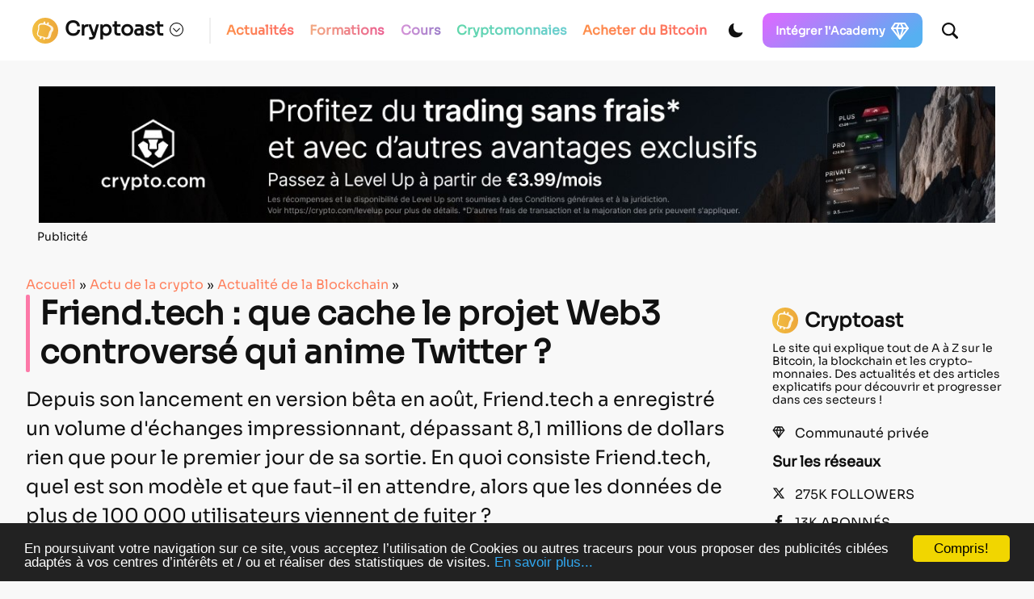

--- FILE ---
content_type: text/html; charset=UTF-8
request_url: https://cryptoast.fr/friends-tech-que-cache-projet-web3-controverse-anime-twitter/
body_size: 60578
content:
<!DOCTYPE html>
<html lang="en">

<head>
    <meta charset="UTF-8">
    <meta name="viewport" content="width=device-width, initial-scale=1">
    <meta name="theme-color" content="#F8F8F8" media="(prefers-color-scheme: light)">
    <meta name="theme-color" content="#111111" media="(prefers-color-scheme: dark)">

    <script>
        const darkMode = localStorage.getItem('data-theme');

        if (darkMode) {
            if (darkMode === 'dark') {
                document.documentElement.setAttribute("data-theme", 'dark');
            }
        } else if (window.matchMedia && window.matchMedia('(prefers-color-scheme: dark)').matches) {
            document.documentElement.setAttribute("data-theme", 'dark');
        }
        window.addEventListener("DOMContentLoaded", () => {
            initDarkMode();
        });
    </script>

    <title>Friend.tech : que cache le projet Web3 controversé qui anime Twitter ?</title>


    <link rel="preload" href="https://cdn.jsdelivr.net/npm/bootstrap@5.0.2/dist/css/bootstrap.min.css" as="style" onload="this.rel='stylesheet'">
    <link rel="stylesheet" href="https://cdn.jsdelivr.net/npm/bootstrap@5.0.2/dist/css/bootstrap.min.css" media="print" onload="this.media='all'" noscript>
    <link rel="stylesheet" href="https://cdn.jsdelivr.net/npm/bootstrap@5.0.2/dist/css/bootstrap.min.css">
    </noscript>

    <link rel="preload" href="https://unpkg.com/swiper@7/swiper-bundle.min.css" as="style" onload="this.rel='stylesheet'">
    <link rel="stylesheet" href="https://unpkg.com/swiper@7/swiper-bundle.min.css" media="print" onload="this.media='all'" noscript>
    <link rel="stylesheet" href="https://unpkg.com/swiper@7/swiper-bundle.min.css"></noscript>


    <link rel="preload" href="https://cryptoast.fr/wp-content/themes/cryptoast3/css/bundle.css" as="style" onload="this.rel='stylesheet'">
    <link rel="stylesheet" href="https://cryptoast.fr/wp-content/themes/cryptoast3/css/bundle.css" media="print" onload="this.media='all'" noscript>
    <link rel="stylesheet" href="https://cryptoast.fr/wp-content/themes/cryptoast3/css/bundle.css"></noscript>




    
    <link rel="apple-touch-icon" sizes="180x180" href="https://cryptoast.fr/wp-content/themes/cryptoast3/icons/favicon/apple-touch-icon.png">
    <link rel="icon" type="image/png" sizes="32x32" href="https://cryptoast.fr/wp-content/themes/cryptoast3/icons/favicon/favicon-32x32.png">
    <link rel="icon" type="image/png" sizes="16x16" href="https://cryptoast.fr/wp-content/themes/cryptoast3/icons/favicon/favicon-16x16.png">
    <link rel="manifest" href="https://cryptoast.fr/wp-content/themes/cryptoast3/icons/favicon/site.webmanifest">
    <link rel="mask-icon" href="https://cryptoast.fr/wp-content/themes/cryptoast3/icons/favicon/safari-pinned-tab.svg" color="#5bbad5">
    <meta name="msapplication-TileColor" content="#da532c">




    


    
<script src="https://unpkg.com/swiper@7/swiper-bundle.min.js"></script>

<script src="https://cryptoast.fr/wp-content/themes/cryptoast3/js/global.js"></script>


<script>
            window.dataLayer = window.dataLayer || [];
            window.dataLayer.push({
                'category': 'article'
            });
        </script><!-- Google Tag Manager -->
<script>
    (function(w, d, s, l, i) {
        w[l] = w[l] || [];
        w[l].push({
            'gtm.start': new Date().getTime(),
            event: 'gtm.js'
        });
        var f = d.getElementsByTagName(s)[0],
            j = d.createElement(s),
            dl = l != 'dataLayer' ? '&l=' + l : '';
        j.async = true;
        j.src =
            'https://www.googletagmanager.com/gtm.js?id=' + i + dl;
        f.parentNode.insertBefore(j, f);
    })(window, document, 'script', 'dataLayer', 'GTM-W4WD4BS');
</script>
<!-- End Google Tag Manager -->

<!-- WP_HEAD -->
<meta name='robots' content='index, follow, max-image-preview:large, max-snippet:-1, max-video-preview:-1' />
	<style>img:is([sizes="auto" i], [sizes^="auto," i]) { contain-intrinsic-size: 3000px 1500px }</style>
	
	<!-- This site is optimized with the Yoast SEO plugin v26.0 - https://yoast.com/wordpress/plugins/seo/ -->
	<title>Friend.tech : que cache le projet Web3 controversé qui anime Twitter ?</title>
	<meta name="description" content="Qu&#039;est-ce que Friend.tech, cette application Web3 basée sur Base qui occupe l&#039;actualité et qui génère déjà des millions ?" />
	<link rel="canonical" href="https://cryptoast.fr/friends-tech-que-cache-projet-web3-controverse-anime-twitter/" />
	<meta property="og:locale" content="fr_FR" />
	<meta property="og:type" content="article" />
	<meta property="og:title" content="Friend.tech : que cache le projet Web3 controversé qui anime Twitter ?" />
	<meta property="og:description" content="Qu&#039;est-ce que Friend.tech, cette application Web3 basée sur Base qui occupe l&#039;actualité et qui génère déjà des millions ?" />
	<meta property="og:url" content="https://cryptoast.fr/friends-tech-que-cache-projet-web3-controverse-anime-twitter/" />
	<meta property="og:site_name" content="Cryptoast" />
	<meta property="article:publisher" content="https://fr-fr.facebook.com/cryptoast/" />
	<meta property="article:published_time" content="2023-08-21T13:00:49+00:00" />
	<meta property="article:modified_time" content="2023-08-22T01:10:49+00:00" />
	<meta property="og:image" content="https://cryptoast.fr/wp-content/uploads/2023/08/friends-tech-que-cache-projet-web3-controverse-anime-twitter.jpg" />
	<meta property="og:image:width" content="1600" />
	<meta property="og:image:height" content="800" />
	<meta property="og:image:type" content="image/jpeg" />
	<meta name="author" content="Maximilien Prué" />
	<meta name="twitter:card" content="summary_large_image" />
	<meta name="twitter:creator" content="@MaximilienP51" />
	<meta name="twitter:site" content="@CryptoastMedia" />
	<meta name="twitter:label1" content="Écrit par" />
	<meta name="twitter:data1" content="Maximilien Prué" />
	<meta name="twitter:label2" content="Durée de lecture estimée" />
	<meta name="twitter:data2" content="5 minutes" />
	<script type="application/ld+json" class="yoast-schema-graph">{
	    "@context": "https://schema.org",
	    "@graph": [
	        {
	            "@type": "NewsArticle",
	            "@id": "https://cryptoast.fr/friends-tech-que-cache-projet-web3-controverse-anime-twitter/#article",
	            "isPartOf": {
	                "@id": "https://cryptoast.fr/friends-tech-que-cache-projet-web3-controverse-anime-twitter/"
	            },
	            "author": {
	                "name": "Maximilien Prué",
	                "@id": "https://cryptoast.fr/#/schema/person/7dfa2733a1d57ffc39d36bc86514da86"
	            },
	            "headline": "Friend.tech : que cache le projet Web3 controversé qui anime Twitter ?",
	            "datePublished": "2023-08-21T13:00:49+00:00",
	            "dateModified": "2023-08-22T01:10:49+00:00",
	            "mainEntityOfPage": {
	                "@id": "https://cryptoast.fr/friends-tech-que-cache-projet-web3-controverse-anime-twitter/"
	            },
	            "wordCount": 952,
	            "commentCount": 0,
	            "publisher": {
	                "@id": "https://cryptoast.fr/#organization"
	            },
	            "image": {
	                "@id": "https://cryptoast.fr/friends-tech-que-cache-projet-web3-controverse-anime-twitter/#primaryimage"
	            },
	            "thumbnailUrl": "https://cryptoast.fr/wp-content/uploads/2023/08/friends-tech-que-cache-projet-web3-controverse-anime-twitter.jpg",
	            "keywords": [
	                "BASE",
	                "Coinbase",
	                "Friend.tech",
	                "selec1"
	            ],
	            "articleSection": [
	                "Actualité de la Blockchain"
	            ],
	            "inLanguage": "fr-FR",
	            "potentialAction": [
	                {
	                    "@type": "CommentAction",
	                    "name": "Comment",
	                    "target": [
	                        "https://cryptoast.fr/friends-tech-que-cache-projet-web3-controverse-anime-twitter/#respond"
	                    ]
	                }
	            ],
	            "copyrightYear": "2023",
	            "copyrightHolder": {
	                "@id": "https://cryptoast.fr/#organization"
	            }
	        },
	        {
	            "@type": "WebPage",
	            "@id": "https://cryptoast.fr/friends-tech-que-cache-projet-web3-controverse-anime-twitter/",
	            "url": "https://cryptoast.fr/friends-tech-que-cache-projet-web3-controverse-anime-twitter/",
	            "name": "Friend.tech : que cache le projet Web3 controversé qui anime Twitter ?",
	            "isPartOf": {
	                "@id": "https://cryptoast.fr/#website"
	            },
	            "primaryImageOfPage": {
	                "@id": "https://cryptoast.fr/friends-tech-que-cache-projet-web3-controverse-anime-twitter/#primaryimage"
	            },
	            "image": {
	                "@id": "https://cryptoast.fr/friends-tech-que-cache-projet-web3-controverse-anime-twitter/#primaryimage"
	            },
	            "thumbnailUrl": "https://cryptoast.fr/wp-content/uploads/2023/08/friends-tech-que-cache-projet-web3-controverse-anime-twitter.jpg",
	            "datePublished": "2023-08-21T13:00:49+00:00",
	            "dateModified": "2023-08-22T01:10:49+00:00",
	            "description": "Qu'est-ce que Friend.tech, cette application Web3 basée sur Base qui occupe l'actualité et qui génère déjà des millions ?",
	            "breadcrumb": {
	                "@id": "https://cryptoast.fr/friends-tech-que-cache-projet-web3-controverse-anime-twitter/#breadcrumb"
	            },
	            "inLanguage": "fr-FR",
	            "potentialAction": [
	                {
	                    "@type": "ReadAction",
	                    "target": [
	                        "https://cryptoast.fr/friends-tech-que-cache-projet-web3-controverse-anime-twitter/"
	                    ]
	                }
	            ],
	            "itemListElement": {
	                "name": "Guid=>Forma"
	            }
	        },
	        {
	            "@type": "ImageObject",
	            "inLanguage": "fr-FR",
	            "@id": "https://cryptoast.fr/friends-tech-que-cache-projet-web3-controverse-anime-twitter/#primaryimage",
	            "url": "https://cryptoast.fr/wp-content/uploads/2023/08/friends-tech-que-cache-projet-web3-controverse-anime-twitter.jpg",
	            "contentUrl": "https://cryptoast.fr/wp-content/uploads/2023/08/friends-tech-que-cache-projet-web3-controverse-anime-twitter.jpg",
	            "width": 1600,
	            "height": 800,
	            "caption": "Friends Tech"
	        },
	        {
	            "@type": "BreadcrumbList",
	            "@id": "https://cryptoast.fr/friends-tech-que-cache-projet-web3-controverse-anime-twitter/#breadcrumb",
	            "itemListElement": [
	                {
	                    "@type": "ListItem",
	                    "position": 1,
	                    "name": "Accueil",
	                    "item": "https://cryptoast.fr/"
	                },
	                {
	                    "@type": "ListItem",
	                    "position": 2,
	                    "name": "Actu de la crypto",
	                    "item": "https://cryptoast.fr/actu/"
	                },
	                {
	                    "@type": "ListItem",
	                    "position": 3,
	                    "name": "Actualité de la Blockchain",
	                    "item": "https://cryptoast.fr/actu/blockchain/"
	                },
	                {
	                    "@type": "ListItem",
	                    "position": 4,
	                    "name": "Friend.tech : que cache le projet Web3 controversé qui anime Twitter ?"
	                }
	            ]
	        },
	        {
	            "@type": "WebSite",
	            "@id": "https://cryptoast.fr/#website",
	            "url": "https://cryptoast.fr/",
	            "name": "Cryptoast",
	            "description": "Démocratisons la crypto-monnaie !",
	            "publisher": {
	                "@id": "https://cryptoast.fr/#organization"
	            },
	            "potentialAction": [
	                {
	                    "@type": "SearchAction",
	                    "target": {
	                        "@type": "EntryPoint",
	                        "urlTemplate": "https://cryptoast.fr/?s={search_term_string}"
	                    },
	                    "query-input": {
	                        "@type": "PropertyValueSpecification",
	                        "valueRequired": true,
	                        "valueName": "search_term_string"
	                    }
	                }
	            ],
	            "inLanguage": "fr-FR"
	        },
	        {
	            "@type": "Organization",
	            "@id": "https://cryptoast.fr/#organization",
	            "name": "Cryptoast",
	            "url": "https://cryptoast.fr/",
	            "logo": {
	                "@type": "ImageObject",
	                "inLanguage": "fr-FR",
	                "@id": "https://cryptoast.fr/#/schema/logo/image/",
	                "url": "https://cryptoast.fr/wp-content/uploads/2022/06/logo-cryptoast-v3.png",
	                "contentUrl": "https://cryptoast.fr/wp-content/uploads/2022/06/logo-cryptoast-v3.png",
	                "width": 1481,
	                "height": 1481,
	                "caption": "Cryptoast"
	            },
	            "image": {
	                "@id": "https://cryptoast.fr/#/schema/logo/image/"
	            },
	            "sameAs": [
	                "https://fr-fr.facebook.com/cryptoast/",
	                "https://x.com/CryptoastMedia",
	                "https://fr.linkedin.com/company/cryptoast",
	                "https://www.youtube.com/c/Cryptoast",
	                "https://www.instagram.com/cryptoastmedia/",
	                "https://open.spotify.com/show/6FR91unYUwFVIyPdo0Cpxp"
	            ]
	        },
	        {
	            "@type": "Person",
	            "@id": "https://cryptoast.fr/#/schema/person/7dfa2733a1d57ffc39d36bc86514da86",
	            "name": "Maximilien Prué",
	            "image": {
	                "@type": "ImageObject",
	                "inLanguage": "fr-FR",
	                "@id": "https://cryptoast.fr/#/schema/person/image/",
	                "url": "https://cryptoast.fr/wp-content/uploads/2024/07/Max-300x300.png",
	                "contentUrl": "https://cryptoast.fr/wp-content/uploads/2024/07/Max-300x300.png",
	                "caption": "Maximilien Prué"
	            },
	            "description": "Ancien rédacteur en chef de Cryptoast, je m'engage à rendre le monde des cryptomonnaies et du Web3 accessible à tous. Expert dans l'identification des actualités les plus pertinentes, j'accorde une grande importance à la qualité des articles produits par Cryptoast. Je m'assure que nos lecteurs bénéficient d'informations fiables, vérifiées et présentées de manière claire et agréable à lire. Mon objectif est de partager des connaissances de qualité pour mieux informer et éduquer notre audience sur cet univers en constante évolution.",
	            "sameAs": [
	                "https://www.linkedin.com/in/maximilien-prue/",
	                "https://x.com/MaximilienP51"
	            ],
	            "url": "https://cryptoast.fr/author/maximilien/"
	        },
	        false
	    ]
	}</script>
	<!-- / Yoast SEO plugin. -->


<link rel='dns-prefetch' href='//www.google.com' />
<link rel="alternate" type="application/rss+xml" title="Cryptoast &raquo; Flux" href="https://cryptoast.fr/feed/" />
<link rel="alternate" type="application/rss+xml" title="Cryptoast &raquo; Flux des commentaires" href="https://cryptoast.fr/comments/feed/" />
<link rel="alternate" type="application/rss+xml" title="Cryptoast &raquo; Friend.tech : que cache le projet Web3 controversé qui anime Twitter ? Flux des commentaires" href="https://cryptoast.fr/friends-tech-que-cache-projet-web3-controverse-anime-twitter/feed/" />
<link rel='stylesheet' id='structured-content-frontend-css' href='https://cryptoast.fr/wp-content/plugins/structured-content/dist/blocks.style.build.css?ver=1.7.0' type='text/css' media='all' />
<style id='classic-theme-styles-inline-css' type='text/css'>
/*! This file is auto-generated */
.wp-block-button__link{color:#fff;background-color:#32373c;border-radius:9999px;box-shadow:none;text-decoration:none;padding:calc(.667em + 2px) calc(1.333em + 2px);font-size:1.125em}.wp-block-file__button{background:#32373c;color:#fff;text-decoration:none}
</style>
<link rel='stylesheet' id='wp-components-css' href='https://cryptoast.fr/wp-includes/css/dist/components/style.min.css?ver=6.8.3' type='text/css' media='all' />
<link rel='stylesheet' id='wp-preferences-css' href='https://cryptoast.fr/wp-includes/css/dist/preferences/style.min.css?ver=6.8.3' type='text/css' media='all' />
<link rel='stylesheet' id='wp-block-editor-css' href='https://cryptoast.fr/wp-includes/css/dist/block-editor/style.min.css?ver=6.8.3' type='text/css' media='all' />
<link rel='stylesheet' id='popup-maker-block-library-style-css' href='https://cryptoast.fr/wp-content/plugins/popup-maker/dist/packages/block-library-style.css?ver=dbea705cfafe089d65f1' type='text/css' media='all' />
<style id='global-styles-inline-css' type='text/css'>
:root{--wp--preset--aspect-ratio--square: 1;--wp--preset--aspect-ratio--4-3: 4/3;--wp--preset--aspect-ratio--3-4: 3/4;--wp--preset--aspect-ratio--3-2: 3/2;--wp--preset--aspect-ratio--2-3: 2/3;--wp--preset--aspect-ratio--16-9: 16/9;--wp--preset--aspect-ratio--9-16: 9/16;--wp--preset--color--black: #000000;--wp--preset--color--cyan-bluish-gray: #abb8c3;--wp--preset--color--white: #ffffff;--wp--preset--color--pale-pink: #f78da7;--wp--preset--color--vivid-red: #cf2e2e;--wp--preset--color--luminous-vivid-orange: #ff6900;--wp--preset--color--luminous-vivid-amber: #fcb900;--wp--preset--color--light-green-cyan: #7bdcb5;--wp--preset--color--vivid-green-cyan: #00d084;--wp--preset--color--pale-cyan-blue: #8ed1fc;--wp--preset--color--vivid-cyan-blue: #0693e3;--wp--preset--color--vivid-purple: #9b51e0;--wp--preset--gradient--vivid-cyan-blue-to-vivid-purple: linear-gradient(135deg,rgba(6,147,227,1) 0%,rgb(155,81,224) 100%);--wp--preset--gradient--light-green-cyan-to-vivid-green-cyan: linear-gradient(135deg,rgb(122,220,180) 0%,rgb(0,208,130) 100%);--wp--preset--gradient--luminous-vivid-amber-to-luminous-vivid-orange: linear-gradient(135deg,rgba(252,185,0,1) 0%,rgba(255,105,0,1) 100%);--wp--preset--gradient--luminous-vivid-orange-to-vivid-red: linear-gradient(135deg,rgba(255,105,0,1) 0%,rgb(207,46,46) 100%);--wp--preset--gradient--very-light-gray-to-cyan-bluish-gray: linear-gradient(135deg,rgb(238,238,238) 0%,rgb(169,184,195) 100%);--wp--preset--gradient--cool-to-warm-spectrum: linear-gradient(135deg,rgb(74,234,220) 0%,rgb(151,120,209) 20%,rgb(207,42,186) 40%,rgb(238,44,130) 60%,rgb(251,105,98) 80%,rgb(254,248,76) 100%);--wp--preset--gradient--blush-light-purple: linear-gradient(135deg,rgb(255,206,236) 0%,rgb(152,150,240) 100%);--wp--preset--gradient--blush-bordeaux: linear-gradient(135deg,rgb(254,205,165) 0%,rgb(254,45,45) 50%,rgb(107,0,62) 100%);--wp--preset--gradient--luminous-dusk: linear-gradient(135deg,rgb(255,203,112) 0%,rgb(199,81,192) 50%,rgb(65,88,208) 100%);--wp--preset--gradient--pale-ocean: linear-gradient(135deg,rgb(255,245,203) 0%,rgb(182,227,212) 50%,rgb(51,167,181) 100%);--wp--preset--gradient--electric-grass: linear-gradient(135deg,rgb(202,248,128) 0%,rgb(113,206,126) 100%);--wp--preset--gradient--midnight: linear-gradient(135deg,rgb(2,3,129) 0%,rgb(40,116,252) 100%);--wp--preset--font-size--small: 13px;--wp--preset--font-size--medium: 20px;--wp--preset--font-size--large: 36px;--wp--preset--font-size--x-large: 42px;--wp--preset--spacing--20: 0.44rem;--wp--preset--spacing--30: 0.67rem;--wp--preset--spacing--40: 1rem;--wp--preset--spacing--50: 1.5rem;--wp--preset--spacing--60: 2.25rem;--wp--preset--spacing--70: 3.38rem;--wp--preset--spacing--80: 5.06rem;--wp--preset--shadow--natural: 6px 6px 9px rgba(0, 0, 0, 0.2);--wp--preset--shadow--deep: 12px 12px 50px rgba(0, 0, 0, 0.4);--wp--preset--shadow--sharp: 6px 6px 0px rgba(0, 0, 0, 0.2);--wp--preset--shadow--outlined: 6px 6px 0px -3px rgba(255, 255, 255, 1), 6px 6px rgba(0, 0, 0, 1);--wp--preset--shadow--crisp: 6px 6px 0px rgba(0, 0, 0, 1);}:where(.is-layout-flex){gap: 0.5em;}:where(.is-layout-grid){gap: 0.5em;}body .is-layout-flex{display: flex;}.is-layout-flex{flex-wrap: wrap;align-items: center;}.is-layout-flex > :is(*, div){margin: 0;}body .is-layout-grid{display: grid;}.is-layout-grid > :is(*, div){margin: 0;}:where(.wp-block-columns.is-layout-flex){gap: 2em;}:where(.wp-block-columns.is-layout-grid){gap: 2em;}:where(.wp-block-post-template.is-layout-flex){gap: 1.25em;}:where(.wp-block-post-template.is-layout-grid){gap: 1.25em;}.has-black-color{color: var(--wp--preset--color--black) !important;}.has-cyan-bluish-gray-color{color: var(--wp--preset--color--cyan-bluish-gray) !important;}.has-white-color{color: var(--wp--preset--color--white) !important;}.has-pale-pink-color{color: var(--wp--preset--color--pale-pink) !important;}.has-vivid-red-color{color: var(--wp--preset--color--vivid-red) !important;}.has-luminous-vivid-orange-color{color: var(--wp--preset--color--luminous-vivid-orange) !important;}.has-luminous-vivid-amber-color{color: var(--wp--preset--color--luminous-vivid-amber) !important;}.has-light-green-cyan-color{color: var(--wp--preset--color--light-green-cyan) !important;}.has-vivid-green-cyan-color{color: var(--wp--preset--color--vivid-green-cyan) !important;}.has-pale-cyan-blue-color{color: var(--wp--preset--color--pale-cyan-blue) !important;}.has-vivid-cyan-blue-color{color: var(--wp--preset--color--vivid-cyan-blue) !important;}.has-vivid-purple-color{color: var(--wp--preset--color--vivid-purple) !important;}.has-black-background-color{background-color: var(--wp--preset--color--black) !important;}.has-cyan-bluish-gray-background-color{background-color: var(--wp--preset--color--cyan-bluish-gray) !important;}.has-white-background-color{background-color: var(--wp--preset--color--white) !important;}.has-pale-pink-background-color{background-color: var(--wp--preset--color--pale-pink) !important;}.has-vivid-red-background-color{background-color: var(--wp--preset--color--vivid-red) !important;}.has-luminous-vivid-orange-background-color{background-color: var(--wp--preset--color--luminous-vivid-orange) !important;}.has-luminous-vivid-amber-background-color{background-color: var(--wp--preset--color--luminous-vivid-amber) !important;}.has-light-green-cyan-background-color{background-color: var(--wp--preset--color--light-green-cyan) !important;}.has-vivid-green-cyan-background-color{background-color: var(--wp--preset--color--vivid-green-cyan) !important;}.has-pale-cyan-blue-background-color{background-color: var(--wp--preset--color--pale-cyan-blue) !important;}.has-vivid-cyan-blue-background-color{background-color: var(--wp--preset--color--vivid-cyan-blue) !important;}.has-vivid-purple-background-color{background-color: var(--wp--preset--color--vivid-purple) !important;}.has-black-border-color{border-color: var(--wp--preset--color--black) !important;}.has-cyan-bluish-gray-border-color{border-color: var(--wp--preset--color--cyan-bluish-gray) !important;}.has-white-border-color{border-color: var(--wp--preset--color--white) !important;}.has-pale-pink-border-color{border-color: var(--wp--preset--color--pale-pink) !important;}.has-vivid-red-border-color{border-color: var(--wp--preset--color--vivid-red) !important;}.has-luminous-vivid-orange-border-color{border-color: var(--wp--preset--color--luminous-vivid-orange) !important;}.has-luminous-vivid-amber-border-color{border-color: var(--wp--preset--color--luminous-vivid-amber) !important;}.has-light-green-cyan-border-color{border-color: var(--wp--preset--color--light-green-cyan) !important;}.has-vivid-green-cyan-border-color{border-color: var(--wp--preset--color--vivid-green-cyan) !important;}.has-pale-cyan-blue-border-color{border-color: var(--wp--preset--color--pale-cyan-blue) !important;}.has-vivid-cyan-blue-border-color{border-color: var(--wp--preset--color--vivid-cyan-blue) !important;}.has-vivid-purple-border-color{border-color: var(--wp--preset--color--vivid-purple) !important;}.has-vivid-cyan-blue-to-vivid-purple-gradient-background{background: var(--wp--preset--gradient--vivid-cyan-blue-to-vivid-purple) !important;}.has-light-green-cyan-to-vivid-green-cyan-gradient-background{background: var(--wp--preset--gradient--light-green-cyan-to-vivid-green-cyan) !important;}.has-luminous-vivid-amber-to-luminous-vivid-orange-gradient-background{background: var(--wp--preset--gradient--luminous-vivid-amber-to-luminous-vivid-orange) !important;}.has-luminous-vivid-orange-to-vivid-red-gradient-background{background: var(--wp--preset--gradient--luminous-vivid-orange-to-vivid-red) !important;}.has-very-light-gray-to-cyan-bluish-gray-gradient-background{background: var(--wp--preset--gradient--very-light-gray-to-cyan-bluish-gray) !important;}.has-cool-to-warm-spectrum-gradient-background{background: var(--wp--preset--gradient--cool-to-warm-spectrum) !important;}.has-blush-light-purple-gradient-background{background: var(--wp--preset--gradient--blush-light-purple) !important;}.has-blush-bordeaux-gradient-background{background: var(--wp--preset--gradient--blush-bordeaux) !important;}.has-luminous-dusk-gradient-background{background: var(--wp--preset--gradient--luminous-dusk) !important;}.has-pale-ocean-gradient-background{background: var(--wp--preset--gradient--pale-ocean) !important;}.has-electric-grass-gradient-background{background: var(--wp--preset--gradient--electric-grass) !important;}.has-midnight-gradient-background{background: var(--wp--preset--gradient--midnight) !important;}.has-small-font-size{font-size: var(--wp--preset--font-size--small) !important;}.has-medium-font-size{font-size: var(--wp--preset--font-size--medium) !important;}.has-large-font-size{font-size: var(--wp--preset--font-size--large) !important;}.has-x-large-font-size{font-size: var(--wp--preset--font-size--x-large) !important;}
:where(.wp-block-post-template.is-layout-flex){gap: 1.25em;}:where(.wp-block-post-template.is-layout-grid){gap: 1.25em;}
:where(.wp-block-columns.is-layout-flex){gap: 2em;}:where(.wp-block-columns.is-layout-grid){gap: 2em;}
:root :where(.wp-block-pullquote){font-size: 1.5em;line-height: 1.6;}
</style>
<link rel='stylesheet' id='ppress-frontend-css' href='https://cryptoast.fr/wp-content/plugins/wp-user-avatar/assets/css/frontend.min.css?ver=4.16.6' type='text/css' media='all' />
<link rel='stylesheet' id='ppress-flatpickr-css' href='https://cryptoast.fr/wp-content/plugins/wp-user-avatar/assets/flatpickr/flatpickr.min.css?ver=4.16.6' type='text/css' media='all' />
<link rel='stylesheet' id='ppress-select2-css' href='https://cryptoast.fr/wp-content/plugins/wp-user-avatar/assets/select2/select2.min.css?ver=6.8.3' type='text/css' media='all' />
<link rel='stylesheet' id='wpdiscuz-frontend-css-css' href='https://cryptoast.fr/wp-content/plugins/wpdiscuz/themes/default/style.css?ver=7.6.34' type='text/css' media='all' />
<style id='wpdiscuz-frontend-css-inline-css' type='text/css'>
 #wpdcom .wpd-blog-administrator .wpd-comment-label{color:#ffffff;background-color:#FF7200;border:none}#wpdcom .wpd-blog-administrator .wpd-comment-author, #wpdcom .wpd-blog-administrator .wpd-comment-author a{color:#FF7200}#wpdcom.wpd-layout-1 .wpd-comment .wpd-blog-administrator .wpd-avatar img{border-color:#FF7200}#wpdcom.wpd-layout-2 .wpd-comment.wpd-reply .wpd-comment-wrap.wpd-blog-administrator{border-left:3px solid #FF7200}#wpdcom.wpd-layout-2 .wpd-comment .wpd-blog-administrator .wpd-avatar img{border-bottom-color:#FF7200}#wpdcom.wpd-layout-3 .wpd-blog-administrator .wpd-comment-subheader{border-top:1px dashed #FF7200}#wpdcom.wpd-layout-3 .wpd-reply .wpd-blog-administrator .wpd-comment-right{border-left:1px solid #FF7200}#wpdcom .wpd-blog-auteur_plus .wpd-comment-label{color:#ffffff;background-color:#FF7200;border:none}#wpdcom .wpd-blog-auteur_plus .wpd-comment-author, #wpdcom .wpd-blog-auteur_plus .wpd-comment-author a{color:#FF7200}#wpdcom.wpd-layout-1 .wpd-comment .wpd-blog-auteur_plus .wpd-avatar img{border-color:#FF7200}#wpdcom.wpd-layout-2 .wpd-comment .wpd-blog-auteur_plus .wpd-avatar img{border-bottom-color:#FF7200}#wpdcom.wpd-layout-3 .wpd-blog-auteur_plus .wpd-comment-subheader{border-top:1px dashed #FF7200}#wpdcom.wpd-layout-3 .wpd-reply .wpd-blog-auteur_plus .wpd-comment-right{border-left:1px solid #FF7200}#wpdcom .wpd-blog-author .wpd-comment-label{color:#ffffff;background-color:#FF7200;border:none}#wpdcom .wpd-blog-author .wpd-comment-author, #wpdcom .wpd-blog-author .wpd-comment-author a{color:#FF7200}#wpdcom.wpd-layout-1 .wpd-comment .wpd-blog-author .wpd-avatar img{border-color:#FF7200}#wpdcom.wpd-layout-2 .wpd-comment .wpd-blog-author .wpd-avatar img{border-bottom-color:#FF7200}#wpdcom.wpd-layout-3 .wpd-blog-author .wpd-comment-subheader{border-top:1px dashed #FF7200}#wpdcom.wpd-layout-3 .wpd-reply .wpd-blog-author .wpd-comment-right{border-left:1px solid #FF7200}#wpdcom .wpd-blog-contributor .wpd-comment-label{color:#ffffff;background-color:#FF7200;border:none}#wpdcom .wpd-blog-contributor .wpd-comment-author, #wpdcom .wpd-blog-contributor .wpd-comment-author a{color:#FF7200}#wpdcom.wpd-layout-1 .wpd-comment .wpd-blog-contributor .wpd-avatar img{border-color:#FF7200}#wpdcom.wpd-layout-2 .wpd-comment .wpd-blog-contributor .wpd-avatar img{border-bottom-color:#FF7200}#wpdcom.wpd-layout-3 .wpd-blog-contributor .wpd-comment-subheader{border-top:1px dashed #FF7200}#wpdcom.wpd-layout-3 .wpd-reply .wpd-blog-contributor .wpd-comment-right{border-left:1px solid #FF7200}#wpdcom .wpd-blog-editor .wpd-comment-label{color:#ffffff;background-color:#FF7200;border:none}#wpdcom .wpd-blog-editor .wpd-comment-author, #wpdcom .wpd-blog-editor .wpd-comment-author a{color:#FF7200}#wpdcom.wpd-layout-1 .wpd-comment .wpd-blog-editor .wpd-avatar img{border-color:#FF7200}#wpdcom.wpd-layout-2 .wpd-comment.wpd-reply .wpd-comment-wrap.wpd-blog-editor{border-left:3px solid #FF7200}#wpdcom.wpd-layout-2 .wpd-comment .wpd-blog-editor .wpd-avatar img{border-bottom-color:#FF7200}#wpdcom.wpd-layout-3 .wpd-blog-editor .wpd-comment-subheader{border-top:1px dashed #FF7200}#wpdcom.wpd-layout-3 .wpd-reply .wpd-blog-editor .wpd-comment-right{border-left:1px solid #FF7200}#wpdcom .wpd-blog-fff .wpd-comment-label{color:#ffffff;background-color:#FF7200;border:none}#wpdcom .wpd-blog-fff .wpd-comment-author, #wpdcom .wpd-blog-fff .wpd-comment-author a{color:#FF7200}#wpdcom.wpd-layout-1 .wpd-comment .wpd-blog-fff .wpd-avatar img{border-color:#FF7200}#wpdcom.wpd-layout-2 .wpd-comment .wpd-blog-fff .wpd-avatar img{border-bottom-color:#FF7200}#wpdcom.wpd-layout-3 .wpd-blog-fff .wpd-comment-subheader{border-top:1px dashed #FF7200}#wpdcom.wpd-layout-3 .wpd-reply .wpd-blog-fff .wpd-comment-right{border-left:1px solid #FF7200}#wpdcom .wpd-blog-julienairdrop .wpd-comment-label{color:#ffffff;background-color:#FF7200;border:none}#wpdcom .wpd-blog-julienairdrop .wpd-comment-author, #wpdcom .wpd-blog-julienairdrop .wpd-comment-author a{color:#FF7200}#wpdcom.wpd-layout-1 .wpd-comment .wpd-blog-julienairdrop .wpd-avatar img{border-color:#FF7200}#wpdcom.wpd-layout-2 .wpd-comment .wpd-blog-julienairdrop .wpd-avatar img{border-bottom-color:#FF7200}#wpdcom.wpd-layout-3 .wpd-blog-julienairdrop .wpd-comment-subheader{border-top:1px dashed #FF7200}#wpdcom.wpd-layout-3 .wpd-reply .wpd-blog-julienairdrop .wpd-comment-right{border-left:1px solid #FF7200}#wpdcom .wpd-blog-marine .wpd-comment-label{color:#ffffff;background-color:#FF7200;border:none}#wpdcom .wpd-blog-marine .wpd-comment-author, #wpdcom .wpd-blog-marine .wpd-comment-author a{color:#FF7200}#wpdcom.wpd-layout-1 .wpd-comment .wpd-blog-marine .wpd-avatar img{border-color:#FF7200}#wpdcom.wpd-layout-2 .wpd-comment .wpd-blog-marine .wpd-avatar img{border-bottom-color:#FF7200}#wpdcom.wpd-layout-3 .wpd-blog-marine .wpd-comment-subheader{border-top:1px dashed #FF7200}#wpdcom.wpd-layout-3 .wpd-reply .wpd-blog-marine .wpd-comment-right{border-left:1px solid #FF7200}#wpdcom .wpd-blog-nicolas-news-ru .wpd-comment-label{color:#ffffff;background-color:#FF7200;border:none}#wpdcom .wpd-blog-nicolas-news-ru .wpd-comment-author, #wpdcom .wpd-blog-nicolas-news-ru .wpd-comment-author a{color:#FF7200}#wpdcom.wpd-layout-1 .wpd-comment .wpd-blog-nicolas-news-ru .wpd-avatar img{border-color:#FF7200}#wpdcom.wpd-layout-2 .wpd-comment .wpd-blog-nicolas-news-ru .wpd-avatar img{border-bottom-color:#FF7200}#wpdcom.wpd-layout-3 .wpd-blog-nicolas-news-ru .wpd-comment-subheader{border-top:1px dashed #FF7200}#wpdcom.wpd-layout-3 .wpd-reply .wpd-blog-nicolas-news-ru .wpd-comment-right{border-left:1px solid #FF7200}#wpdcom .wpd-blog-rc .wpd-comment-label{color:#ffffff;background-color:#FF7200;border:none}#wpdcom .wpd-blog-rc .wpd-comment-author, #wpdcom .wpd-blog-rc .wpd-comment-author a{color:#FF7200}#wpdcom.wpd-layout-1 .wpd-comment .wpd-blog-rc .wpd-avatar img{border-color:#FF7200}#wpdcom.wpd-layout-2 .wpd-comment .wpd-blog-rc .wpd-avatar img{border-bottom-color:#FF7200}#wpdcom.wpd-layout-3 .wpd-blog-rc .wpd-comment-subheader{border-top:1px dashed #FF7200}#wpdcom.wpd-layout-3 .wpd-reply .wpd-blog-rc .wpd-comment-right{border-left:1px solid #FF7200}#wpdcom .wpd-blog-rclight .wpd-comment-label{color:#ffffff;background-color:#FF7200;border:none}#wpdcom .wpd-blog-rclight .wpd-comment-author, #wpdcom .wpd-blog-rclight .wpd-comment-author a{color:#FF7200}#wpdcom.wpd-layout-1 .wpd-comment .wpd-blog-rclight .wpd-avatar img{border-color:#FF7200}#wpdcom.wpd-layout-2 .wpd-comment .wpd-blog-rclight .wpd-avatar img{border-bottom-color:#FF7200}#wpdcom.wpd-layout-3 .wpd-blog-rclight .wpd-comment-subheader{border-top:1px dashed #FF7200}#wpdcom.wpd-layout-3 .wpd-reply .wpd-blog-rclight .wpd-comment-right{border-left:1px solid #FF7200}#wpdcom .wpd-blog-subscriber .wpd-comment-label{color:#ffffff;background-color:#00B38F;border:none}#wpdcom .wpd-blog-subscriber .wpd-comment-author, #wpdcom .wpd-blog-subscriber .wpd-comment-author a{color:#00B38F}#wpdcom.wpd-layout-2 .wpd-comment .wpd-blog-subscriber .wpd-avatar img{border-bottom-color:#00B38F}#wpdcom.wpd-layout-3 .wpd-blog-subscriber .wpd-comment-subheader{border-top:1px dashed #00B38F}#wpdcom .wpd-blog-marine2 .wpd-comment-label{color:#ffffff;background-color:#FF7200;border:none}#wpdcom .wpd-blog-marine2 .wpd-comment-author, #wpdcom .wpd-blog-marine2 .wpd-comment-author a{color:#FF7200}#wpdcom.wpd-layout-1 .wpd-comment .wpd-blog-marine2 .wpd-avatar img{border-color:#FF7200}#wpdcom.wpd-layout-2 .wpd-comment .wpd-blog-marine2 .wpd-avatar img{border-bottom-color:#FF7200}#wpdcom.wpd-layout-3 .wpd-blog-marine2 .wpd-comment-subheader{border-top:1px dashed #FF7200}#wpdcom.wpd-layout-3 .wpd-reply .wpd-blog-marine2 .wpd-comment-right{border-left:1px solid #FF7200}#wpdcom .wpd-blog-test .wpd-comment-label{color:#ffffff;background-color:#FF7200;border:none}#wpdcom .wpd-blog-test .wpd-comment-author, #wpdcom .wpd-blog-test .wpd-comment-author a{color:#FF7200}#wpdcom.wpd-layout-1 .wpd-comment .wpd-blog-test .wpd-avatar img{border-color:#FF7200}#wpdcom.wpd-layout-2 .wpd-comment .wpd-blog-test .wpd-avatar img{border-bottom-color:#FF7200}#wpdcom.wpd-layout-3 .wpd-blog-test .wpd-comment-subheader{border-top:1px dashed #FF7200}#wpdcom.wpd-layout-3 .wpd-reply .wpd-blog-test .wpd-comment-right{border-left:1px solid #FF7200}#wpdcom .wpd-blog-wpseo_manager .wpd-comment-label{color:#ffffff;background-color:#FF7200;border:none}#wpdcom .wpd-blog-wpseo_manager .wpd-comment-author, #wpdcom .wpd-blog-wpseo_manager .wpd-comment-author a{color:#FF7200}#wpdcom.wpd-layout-1 .wpd-comment .wpd-blog-wpseo_manager .wpd-avatar img{border-color:#FF7200}#wpdcom.wpd-layout-2 .wpd-comment .wpd-blog-wpseo_manager .wpd-avatar img{border-bottom-color:#FF7200}#wpdcom.wpd-layout-3 .wpd-blog-wpseo_manager .wpd-comment-subheader{border-top:1px dashed #FF7200}#wpdcom.wpd-layout-3 .wpd-reply .wpd-blog-wpseo_manager .wpd-comment-right{border-left:1px solid #FF7200}#wpdcom .wpd-blog-wpseo_editor .wpd-comment-label{color:#ffffff;background-color:#FF7200;border:none}#wpdcom .wpd-blog-wpseo_editor .wpd-comment-author, #wpdcom .wpd-blog-wpseo_editor .wpd-comment-author a{color:#FF7200}#wpdcom.wpd-layout-1 .wpd-comment .wpd-blog-wpseo_editor .wpd-avatar img{border-color:#FF7200}#wpdcom.wpd-layout-2 .wpd-comment .wpd-blog-wpseo_editor .wpd-avatar img{border-bottom-color:#FF7200}#wpdcom.wpd-layout-3 .wpd-blog-wpseo_editor .wpd-comment-subheader{border-top:1px dashed #FF7200}#wpdcom.wpd-layout-3 .wpd-reply .wpd-blog-wpseo_editor .wpd-comment-right{border-left:1px solid #FF7200}#wpdcom .wpd-blog-non_membre .wpd-comment-label{color:#ffffff;background-color:#00B38F;border:none}#wpdcom .wpd-blog-non_membre .wpd-comment-author, #wpdcom .wpd-blog-non_membre .wpd-comment-author a{color:#00B38F}#wpdcom.wpd-layout-1 .wpd-comment .wpd-blog-non_membre .wpd-avatar img{border-color:#00B38F}#wpdcom.wpd-layout-2 .wpd-comment .wpd-blog-non_membre .wpd-avatar img{border-bottom-color:#00B38F}#wpdcom.wpd-layout-3 .wpd-blog-non_membre .wpd-comment-subheader{border-top:1px dashed #00B38F}#wpdcom.wpd-layout-3 .wpd-reply .wpd-blog-non_membre .wpd-comment-right{border-left:1px solid #00B38F}#wpdcom .wpd-blog-membre .wpd-comment-label{color:#ffffff;background-color:#00B38F;border:none}#wpdcom .wpd-blog-membre .wpd-comment-author, #wpdcom .wpd-blog-membre .wpd-comment-author a{color:#00B38F}#wpdcom.wpd-layout-1 .wpd-comment .wpd-blog-membre .wpd-avatar img{border-color:#00B38F}#wpdcom.wpd-layout-2 .wpd-comment .wpd-blog-membre .wpd-avatar img{border-bottom-color:#00B38F}#wpdcom.wpd-layout-3 .wpd-blog-membre .wpd-comment-subheader{border-top:1px dashed #00B38F}#wpdcom.wpd-layout-3 .wpd-reply .wpd-blog-membre .wpd-comment-right{border-left:1px solid #00B38F}#wpdcom .wpd-blog-editor_plus_plus .wpd-comment-label{color:#ffffff;background-color:#00B38F;border:none}#wpdcom .wpd-blog-editor_plus_plus .wpd-comment-author, #wpdcom .wpd-blog-editor_plus_plus .wpd-comment-author a{color:#00B38F}#wpdcom.wpd-layout-1 .wpd-comment .wpd-blog-editor_plus_plus .wpd-avatar img{border-color:#00B38F}#wpdcom.wpd-layout-2 .wpd-comment .wpd-blog-editor_plus_plus .wpd-avatar img{border-bottom-color:#00B38F}#wpdcom.wpd-layout-3 .wpd-blog-editor_plus_plus .wpd-comment-subheader{border-top:1px dashed #00B38F}#wpdcom.wpd-layout-3 .wpd-reply .wpd-blog-editor_plus_plus .wpd-comment-right{border-left:1px solid #00B38F}#wpdcom .wpd-blog-contributeur-soft .wpd-comment-label{color:#ffffff;background-color:#00B38F;border:none}#wpdcom .wpd-blog-contributeur-soft .wpd-comment-author, #wpdcom .wpd-blog-contributeur-soft .wpd-comment-author a{color:#00B38F}#wpdcom.wpd-layout-1 .wpd-comment .wpd-blog-contributeur-soft .wpd-avatar img{border-color:#00B38F}#wpdcom.wpd-layout-2 .wpd-comment .wpd-blog-contributeur-soft .wpd-avatar img{border-bottom-color:#00B38F}#wpdcom.wpd-layout-3 .wpd-blog-contributeur-soft .wpd-comment-subheader{border-top:1px dashed #00B38F}#wpdcom.wpd-layout-3 .wpd-reply .wpd-blog-contributeur-soft .wpd-comment-right{border-left:1px solid #00B38F}#wpdcom .wpd-blog-cm .wpd-comment-label{color:#ffffff;background-color:#00B38F;border:none}#wpdcom .wpd-blog-cm .wpd-comment-author, #wpdcom .wpd-blog-cm .wpd-comment-author a{color:#00B38F}#wpdcom.wpd-layout-1 .wpd-comment .wpd-blog-cm .wpd-avatar img{border-color:#00B38F}#wpdcom.wpd-layout-2 .wpd-comment .wpd-blog-cm .wpd-avatar img{border-bottom-color:#00B38F}#wpdcom.wpd-layout-3 .wpd-blog-cm .wpd-comment-subheader{border-top:1px dashed #00B38F}#wpdcom.wpd-layout-3 .wpd-reply .wpd-blog-cm .wpd-comment-right{border-left:1px solid #00B38F}#wpdcom .wpd-blog-decrypt .wpd-comment-label{color:#ffffff;background-color:#00B38F;border:none}#wpdcom .wpd-blog-decrypt .wpd-comment-author, #wpdcom .wpd-blog-decrypt .wpd-comment-author a{color:#00B38F}#wpdcom.wpd-layout-1 .wpd-comment .wpd-blog-decrypt .wpd-avatar img{border-color:#00B38F}#wpdcom.wpd-layout-2 .wpd-comment .wpd-blog-decrypt .wpd-avatar img{border-bottom-color:#00B38F}#wpdcom.wpd-layout-3 .wpd-blog-decrypt .wpd-comment-subheader{border-top:1px dashed #00B38F}#wpdcom.wpd-layout-3 .wpd-reply .wpd-blog-decrypt .wpd-comment-right{border-left:1px solid #00B38F}#wpdcom .wpd-blog-post_author .wpd-comment-label{color:#ffffff;background-color:#FF7200;border:none}#wpdcom .wpd-blog-post_author .wpd-comment-author, #wpdcom .wpd-blog-post_author .wpd-comment-author a{color:#FF7200}#wpdcom .wpd-blog-post_author .wpd-avatar img{border-color:#FF7200}#wpdcom.wpd-layout-1 .wpd-comment .wpd-blog-post_author .wpd-avatar img{border-color:#FF7200}#wpdcom.wpd-layout-2 .wpd-comment.wpd-reply .wpd-comment-wrap.wpd-blog-post_author{border-left:3px solid #FF7200}#wpdcom.wpd-layout-2 .wpd-comment .wpd-blog-post_author .wpd-avatar img{border-bottom-color:#FF7200}#wpdcom.wpd-layout-3 .wpd-blog-post_author .wpd-comment-subheader{border-top:1px dashed #FF7200}#wpdcom.wpd-layout-3 .wpd-reply .wpd-blog-post_author .wpd-comment-right{border-left:1px solid #FF7200}#wpdcom .wpd-blog-guest .wpd-comment-label{color:#ffffff;background-color:#00B38F;border:none}#wpdcom .wpd-blog-guest .wpd-comment-author, #wpdcom .wpd-blog-guest .wpd-comment-author a{color:#00B38F}#wpdcom.wpd-layout-3 .wpd-blog-guest .wpd-comment-subheader{border-top:1px dashed #00B38F}#comments, #respond, .comments-area, #wpdcom{}#wpdcom .ql-editor > *{color:#777777}#wpdcom .ql-editor::before{}#wpdcom .ql-toolbar{border:1px solid #DDDDDD;border-top:none}#wpdcom .ql-container{border:1px solid #DDDDDD;border-bottom:none}#wpdcom .wpd-form-row .wpdiscuz-item input[type="text"], #wpdcom .wpd-form-row .wpdiscuz-item input[type="email"], #wpdcom .wpd-form-row .wpdiscuz-item input[type="url"], #wpdcom .wpd-form-row .wpdiscuz-item input[type="color"], #wpdcom .wpd-form-row .wpdiscuz-item input[type="date"], #wpdcom .wpd-form-row .wpdiscuz-item input[type="datetime"], #wpdcom .wpd-form-row .wpdiscuz-item input[type="datetime-local"], #wpdcom .wpd-form-row .wpdiscuz-item input[type="month"], #wpdcom .wpd-form-row .wpdiscuz-item input[type="number"], #wpdcom .wpd-form-row .wpdiscuz-item input[type="time"], #wpdcom textarea, #wpdcom select{border:1px solid #DDDDDD;color:#777777}#wpdcom .wpd-form-row .wpdiscuz-item textarea{border:1px solid #DDDDDD}#wpdcom input::placeholder, #wpdcom textarea::placeholder, #wpdcom input::-moz-placeholder, #wpdcom textarea::-webkit-input-placeholder{}#wpdcom .wpd-comment-text{color:#777777}#wpdcom .wpd-thread-head .wpd-thread-info{border-bottom:2px solid #FF7200}#wpdcom .wpd-thread-head .wpd-thread-info.wpd-reviews-tab svg{fill:#FF7200}#wpdcom .wpd-thread-head .wpdiscuz-user-settings{border-bottom:2px solid #FF7200}#wpdcom .wpd-thread-head .wpdiscuz-user-settings:hover{color:#FF7200}#wpdcom .wpd-comment .wpd-follow-link:hover{color:#FF7200}#wpdcom .wpd-comment-status .wpd-sticky{color:#FF7200}#wpdcom .wpd-thread-filter .wpdf-active{color:#FF7200;border-bottom-color:#FF7200}#wpdcom .wpd-comment-info-bar{border:1px dashed #ff8f33;background:#fff1e6}#wpdcom .wpd-comment-info-bar .wpd-current-view i{color:#FF7200}#wpdcom .wpd-filter-view-all:hover{background:#FF7200}#wpdcom .wpdiscuz-item .wpdiscuz-rating > label{color:#DDDDDD}#wpdcom .wpdiscuz-item .wpdiscuz-rating:not(:checked) > label:hover, .wpdiscuz-rating:not(:checked) > label:hover ~ label{}#wpdcom .wpdiscuz-item .wpdiscuz-rating > input ~ label:hover, #wpdcom .wpdiscuz-item .wpdiscuz-rating > input:not(:checked) ~ label:hover ~ label, #wpdcom .wpdiscuz-item .wpdiscuz-rating > input:not(:checked) ~ label:hover ~ label{color:#FFED85}#wpdcom .wpdiscuz-item .wpdiscuz-rating > input:checked ~ label:hover, #wpdcom .wpdiscuz-item .wpdiscuz-rating > input:checked ~ label:hover, #wpdcom .wpdiscuz-item .wpdiscuz-rating > label:hover ~ input:checked ~ label, #wpdcom .wpdiscuz-item .wpdiscuz-rating > input:checked + label:hover ~ label, #wpdcom .wpdiscuz-item .wpdiscuz-rating > input:checked ~ label:hover ~ label, .wpd-custom-field .wcf-active-star, #wpdcom .wpdiscuz-item .wpdiscuz-rating > input:checked ~ label{color:#FFD700}#wpd-post-rating .wpd-rating-wrap .wpd-rating-stars svg .wpd-star{fill:#DDDDDD}#wpd-post-rating .wpd-rating-wrap .wpd-rating-stars svg .wpd-active{fill:#FFD700}#wpd-post-rating .wpd-rating-wrap .wpd-rate-starts svg .wpd-star{fill:#DDDDDD}#wpd-post-rating .wpd-rating-wrap .wpd-rate-starts:hover svg .wpd-star{fill:#FFED85}#wpd-post-rating.wpd-not-rated .wpd-rating-wrap .wpd-rate-starts svg:hover ~ svg .wpd-star{fill:#DDDDDD}.wpdiscuz-post-rating-wrap .wpd-rating .wpd-rating-wrap .wpd-rating-stars svg .wpd-star{fill:#DDDDDD}.wpdiscuz-post-rating-wrap .wpd-rating .wpd-rating-wrap .wpd-rating-stars svg .wpd-active{fill:#FFD700}#wpdcom .wpd-comment .wpd-follow-active{color:#ff7a00}#wpdcom .page-numbers{color:#555;border:#555 1px solid}#wpdcom span.current{background:#555}#wpdcom.wpd-layout-1 .wpd-new-loaded-comment > .wpd-comment-wrap > .wpd-comment-right{background:#FFFAD6}#wpdcom.wpd-layout-2 .wpd-new-loaded-comment.wpd-comment > .wpd-comment-wrap > .wpd-comment-right{background:#FFFAD6}#wpdcom.wpd-layout-2 .wpd-new-loaded-comment.wpd-comment.wpd-reply > .wpd-comment-wrap > .wpd-comment-right{background:transparent}#wpdcom.wpd-layout-2 .wpd-new-loaded-comment.wpd-comment.wpd-reply > .wpd-comment-wrap{background:#FFFAD6}#wpdcom.wpd-layout-3 .wpd-new-loaded-comment.wpd-comment > .wpd-comment-wrap > .wpd-comment-right{background:#FFFAD6}#wpdcom .wpd-follow:hover i, #wpdcom .wpd-unfollow:hover i, #wpdcom .wpd-comment .wpd-follow-active:hover i{color:#FF7200}#wpdcom .wpdiscuz-readmore{cursor:pointer;color:#FF7200}.wpd-custom-field .wcf-pasiv-star, #wpcomm .wpdiscuz-item .wpdiscuz-rating > label{color:#DDDDDD}.wpd-wrapper .wpd-list-item.wpd-active{border-top:3px solid #FF7200}#wpdcom.wpd-layout-2 .wpd-comment.wpd-reply.wpd-unapproved-comment .wpd-comment-wrap{border-left:3px solid #FFFAD6}#wpdcom.wpd-layout-3 .wpd-comment.wpd-reply.wpd-unapproved-comment .wpd-comment-right{border-left:1px solid #FFFAD6}#wpdcom .wpd-prim-button{background-color:#FF7200;color:#FFFFFF}#wpdcom .wpd_label__check i.wpdicon-on{color:#FF7200;border:1px solid #ffb980}#wpd-bubble-wrapper #wpd-bubble-all-comments-count{color:#FF7200}#wpd-bubble-wrapper > div{background-color:#FF7200}#wpd-bubble-wrapper > #wpd-bubble #wpd-bubble-add-message{background-color:#FF7200}#wpd-bubble-wrapper > #wpd-bubble #wpd-bubble-add-message::before{border-left-color:#FF7200;border-right-color:#FF7200}#wpd-bubble-wrapper.wpd-right-corner > #wpd-bubble #wpd-bubble-add-message::before{border-left-color:#FF7200;border-right-color:#FF7200}.wpd-inline-icon-wrapper path.wpd-inline-icon-first{fill:#FF7200}.wpd-inline-icon-count{background-color:#FF7200}.wpd-inline-icon-count::before{border-right-color:#FF7200}.wpd-inline-form-wrapper::before{border-bottom-color:#FF7200}.wpd-inline-form-question{background-color:#FF7200}.wpd-inline-form{background-color:#FF7200}.wpd-last-inline-comments-wrapper{border-color:#FF7200}.wpd-last-inline-comments-wrapper::before{border-bottom-color:#FF7200}.wpd-last-inline-comments-wrapper .wpd-view-all-inline-comments{background:#FF7200}.wpd-last-inline-comments-wrapper .wpd-view-all-inline-comments:hover,.wpd-last-inline-comments-wrapper .wpd-view-all-inline-comments:active,.wpd-last-inline-comments-wrapper .wpd-view-all-inline-comments:focus{background-color:#FF7200}#wpdcom .ql-snow .ql-tooltip[data-mode="link"]::before{content:"Enter link:"}#wpdcom .ql-snow .ql-tooltip.ql-editing a.ql-action::after{content:"Enregistrer"}.comments-area{width:auto}
</style>
<link rel='stylesheet' id='wpdiscuz-fa-css' href='https://cryptoast.fr/wp-content/plugins/wpdiscuz/assets/third-party/font-awesome-5.13.0/css/fa.min.css?ver=7.6.34' type='text/css' media='all' />
<link rel='stylesheet' id='wpdiscuz-combo-css-css' href='https://cryptoast.fr/wp-content/plugins/wpdiscuz/assets/css/wpdiscuz-combo-no_quill.min.css?ver=6.8.3' type='text/css' media='all' />
<script type="text/javascript" defer src="https://cryptoast.fr/wp-includes/js/jquery/jquery.min.js?ver=3.7.1" id="jquery-core-js"></script>
<script type="text/javascript" defer src="https://cryptoast.fr/wp-content/plugins/wp-user-avatar/assets/flatpickr/flatpickr.min.js?ver=4.16.6" id="ppress-flatpickr-js"></script>
<script type="text/javascript" defer src="https://cryptoast.fr/wp-content/plugins/wp-user-avatar/assets/select2/select2.min.js?ver=4.16.6" id="ppress-select2-js"></script>
<link rel="https://api.w.org/" href="https://cryptoast.fr/wp-json/" /><link rel="alternate" title="JSON" type="application/json" href="https://cryptoast.fr/wp-json/wp/v2/posts/122254" /><link rel='shortlink' href='https://cryptoast.fr/?p=122254' />
<link rel="alternate" title="oEmbed (JSON)" type="application/json+oembed" href="https://cryptoast.fr/wp-json/oembed/1.0/embed?url=https%3A%2F%2Fcryptoast.fr%2Ffriends-tech-que-cache-projet-web3-controverse-anime-twitter%2F" />
<link rel="alternate" title="oEmbed (XML)" type="text/xml+oembed" href="https://cryptoast.fr/wp-json/oembed/1.0/embed?url=https%3A%2F%2Fcryptoast.fr%2Ffriends-tech-que-cache-projet-web3-controverse-anime-twitter%2F&#038;format=xml" />
<link rel="shortcut icon" type="image/png" href="https://cryptoast.fr/wp-content/uploads/2022/08/cropped-logo-e1660205096662-32x32.png" />
        <!-- Avertissement usage du site -->

        <script type="text/javascript">

            window.cookieconsent_options = {"message":"En poursuivant votre navigation sur ce site, vous acceptez l’utilisation de Cookies ou autres traceurs pour vous proposer des publicités ciblées adaptés à vos centres d’intérêts et / ou et réaliser des statistiques de visites.","dismiss":"Compris!","learnMore":"En savoir plus...","link":"https://cryptoast.fr/politique-de-confidentialite-des-donnees/","theme":"dark-bottom"};

        </script>


	

        <script type="text/javascript" src="//cdnjs.cloudflare.com/ajax/libs/cookieconsent2/1.0.10/cookieconsent.min.js" async></script>

        <!-- Fin avertissement -->

    			<link rel="preload" href="https://cryptoast.fr/wp-content/plugins/wordpress-popup/assets/hustle-ui/fonts/hustle-icons-font.woff2" as="font" type="font/woff2" crossorigin>
		<style id="hustle-module-2-0-styles" class="hustle-module-styles hustle-module-styles-2">@media screen and (max-width: 782px) {.hustle-ui.module_id_2 .hustle-slidein-content .hustle-optin {max-width: 600px;}}@media screen and (max-width: 782px) {.hustle-ui.module_id_2 .hustle-slidein-content .hustle-optin {height: calc(420px - 30px);}}@media screen and (max-width: 782px) {.hustle-ui.module_id_2 .hustle-slidein-content .hustle-layout {min-height: 100%;display: -webkit-box;display: -ms-flexbox;display: flex;-webkit-box-orient: vertical;-webkit-box-direction: normal;-ms-flex-direction: column;flex-direction: column;}.hustle-ui.module_id_2 .hustle-slidein-content .hustle-layout-body {display: -webkit-box;display: -ms-flexbox;display: flex;-webkit-box-flex: 1;-ms-flex: 1;flex: 1;-webkit-box-orient: vertical;-webkit-box-direction: normal;-ms-flex-direction: column;flex-direction: column;}.hustle-ui.module_id_2 .hustle-slidein-content .hustle-layout-sidebar,.hustle-ui.module_id_2 .hustle-slidein-content .hustle-layout-content {-webkit-box-flex: 1;-ms-flex: 1;flex: 1;}}@media screen and (max-width: 782px) {.hustle-ui.module_id_2 .hustle-slidein-content .hustle-layout-sidebar {display: -webkit-box;display: -ms-flexbox;display: flex;-webkit-box-orient: vertical;-webkit-box-direction: normal;-ms-flex-direction: column;flex-direction: column;}.hustle-ui.module_id_2 .hustle-slidein-content .hustle-image {-webkit-box-flex: 0;-ms-flex: 0 0 auto;flex: 0 0 auto;}.hustle-ui.module_id_2 .hustle-slidein-content .hustle-layout-form {-webkit-box-flex: 1;-ms-flex: 1;flex: 1;}}@media screen and (min-width: 783px) {.hustle-ui:not(.hustle-size--small).module_id_2 .hustle-slidein-content .hustle-optin {height: calc(380px - 30px);max-width: 400px;}}@media screen and (min-width: 783px) {.hustle-ui:not(.hustle-size--small).module_id_2 .hustle-slidein-content .hustle-layout {min-height: 100%;display: -webkit-box;display: -ms-flexbox;display: flex;-webkit-box-orient: vertical;-webkit-box-direction: normal;-ms-flex-direction: column;flex-direction: column;}.hustle-ui:not(.hustle-size--small).module_id_2 .hustle-slidein-content .hustle-layout-body {-webkit-box-flex: 1;-ms-flex: 1 1 auto;flex: 1 1 auto;}}@media screen and (min-width: 783px) {.hustle-ui:not(.hustle-size--small).module_id_2 .hustle-slidein-content .hustle-layout-sidebar {max-width: 100%;display: -webkit-box;display: -ms-flexbox;display: flex;-webkit-box-orient: vertical;-webkit-box-direction: normal;-ms-flex-direction: column;flex-direction: column;-webkit-box-flex: 1;-ms-flex: 1;flex: 1;}.hustle-ui:not(.hustle-size--small).module_id_2 .hustle-slidein-content .hustle-layout-form {height: auto;}}@media screen and (min-width: 783px) {.hustle-ui:not(.hustle-size--small).module_id_2 .hustle-slidein-content .hustle-layout-form {-webkit-box-flex: 1;-ms-flex: 1;flex: 1;}.hustle-ui:not(.hustle-size--small).module_id_2 .hustle-slidein-content .hustle-layout-footer {-webkit-box-flex: 0;-ms-flex: 0 0 auto;flex: 0 0 auto;}}.hustle-ui.module_id_2  .hustle-slidein-content {-moz-box-shadow: 0px 0px 0px 0px rgba(0,0,0,0.2);-webkit-box-shadow: 0px 0px 0px 0px rgba(0,0,0,0.2);box-shadow: 0px 0px 0px 0px rgba(0,0,0,0.2);}@media screen and (min-width: 783px) {.hustle-ui:not(.hustle-size--small).module_id_2  .hustle-slidein-content {-moz-box-shadow: 0px 0px 0px 0px rgba(0,0,0,0.2);-webkit-box-shadow: 0px 0px 0px 0px rgba(0,0,0,0.2);box-shadow: 0px 0px 0px 0px rgba(0,0,0,0.2);}} .hustle-ui.module_id_2 .hustle-layout .hustle-layout-body {margin: 0px 0px 0px 0px;padding: 0px 0px 0px 0px;border-width: 0px 0px 0px 0px;border-style: solid;border-color: rgb(255,129,94);border-radius: 5px 5px 5px 5px;overflow: hidden;background-color: rgb(255,255,255);}@media screen and (min-width: 783px) {.hustle-ui:not(.hustle-size--small).module_id_2 .hustle-layout .hustle-layout-body {margin: 0px 0px 0px 0px;padding: 0px 0px 0px 0px;border-width: 0px 0px 0px 0px;border-style: solid;border-radius: 5px 5px 5px 5px;}} .hustle-ui.module_id_2 .hustle-layout .hustle-layout-content {padding: 0px 0px 0px 0px;border-width: 0px 0px 0px 0px;border-style: solid;border-radius: 0px 0px 0px 0px;border-color: rgba(0,0,0,0);background-color: rgba(0,0,0,0);-moz-box-shadow: 0px 0px 0px 0px rgba(0,0,0,0);-webkit-box-shadow: 0px 0px 0px 0px rgba(0,0,0,0);box-shadow: 0px 0px 0px 0px rgba(0,0,0,0);}.hustle-ui.module_id_2 .hustle-main-wrapper {position: relative;padding:32px 0 0;}@media screen and (min-width: 783px) {.hustle-ui:not(.hustle-size--small).module_id_2 .hustle-layout .hustle-layout-content {padding: 0px 0px 0px 0px;border-width: 0px 0px 0px 0px;border-style: solid;border-radius: 0px 0px 0px 0px;-moz-box-shadow: 0px 0px 0px 0px rgba(0,0,0,0);-webkit-box-shadow: 0px 0px 0px 0px rgba(0,0,0,0);box-shadow: 0px 0px 0px 0px rgba(0,0,0,0);}}@media screen and (min-width: 783px) {.hustle-ui:not(.hustle-size--small).module_id_2 .hustle-main-wrapper {padding:32px 0 0;}}.hustle-ui.module_id_2 .hustle-layout .hustle-image {background-color: rgb(30,30,30);}@media screen and (min-width: 783px) {.hustle-ui:not(.hustle-size--small).module_id_2  .hustle-layout .hustle-layout-sidebar {width: 100%;}.hustle-ui:not(.hustle-size--small).module_id_2 .hustle-layout .hustle-image {height: auto;}}.hustle-ui.module_id_2 .hustle-layout .hustle-image {overflow: hidden;display: flex;display: -ms-flexbox;display: -webkit-box;flex-direction: column;-ms-flex-direction: column;-webkit-box-orient: vertical;-webkit-box-direction: normal;justify-content: center;-ms-flex-pack: center;}.hustle-ui.module_id_2 .hustle-layout .hustle-image img {width: auto;max-width: 100%;height: auto;display: block;flex: 0 1 auto;-ms-flex: 0 1 auto;-webkit-box-flex: 0;margin: 0 auto;}@media all and (-ms-high-contrast: none), (-ms-high-contrast: active) {.hustle-ui.module_id_2 .hustle-layout .hustle-image {display: block;}.hustle-ui.module_id_2 .hustle-layout .hustle-image img {flex-shrink: 0;}}@media screen and (min-width: 783px) {.hustle-ui:not(.hustle-size--small).module_id_2 .hustle-layout .hustle-image {overflow: hidden;display: flex;display: -ms-flexbox;display: -webkit-box;flex-direction: column;-ms-flex-direction: column;-webkit-box-orient: vertical;-webkit-box-direction: normal;justify-content: center;-ms-flex-pack: center;}.hustle-ui:not(.hustle-size--small).module_id_2 .hustle-layout .hustle-image img {width: auto;max-width: 100%;height: auto;display: block;flex: 0 1 auto;-ms-flex: 0 1 auto;-webkit-box-flex: 0;position: unset;margin: 0 auto;object-fit: unset;-ms-interpolation-mode: unset;}}@media all and (min-width: 783px) and (-ms-high-contrast: none), (-ms-high-contrast: active) {.hustle-ui:not(.hustle-size--small).module_id_2 .hustle-layout .hustle-image {display: block;}.hustle-ui:not(.hustle-size--small).module_id_2 .hustle-layout .hustle-image img {width: auto;max-width: 100%;height: auto;max-height: unset;flex-shrink: 0;}}button.hustle-button-close .hustle-icon-close:before {font-size: inherit;}.hustle-ui.module_id_2 button.hustle-button-close {color: rgb(255,129,94);background: transparent;border-radius: 0;position: absolute;z-index: 1;display: block;width: 32px;height: 32px;right: 0;left: auto;top: 0;bottom: auto;transform: unset;}.hustle-ui.module_id_2 button.hustle-button-close .hustle-icon-close {font-size: 12px;}.hustle-ui.module_id_2 button.hustle-button-close:hover {color: #d6d6d6;}.hustle-ui.module_id_2 button.hustle-button-close:focus {color: rgb(214,214,214);}@media screen and (min-width: 783px) {.hustle-ui:not(.hustle-size--small).module_id_2 button.hustle-button-close .hustle-icon-close {font-size: 12px;}.hustle-ui:not(.hustle-size--small).module_id_2 button.hustle-button-close {background: transparent;border-radius: 0;display: block;width: 32px;height: 32px;right: 0;left: auto;top: 0;bottom: auto;transform: unset;}} .hustle-ui.module_id_2 .hustle-layout .hustle-layout-form {margin: 0px 0px 0px 0px;padding: 10px 10px 10px 10px;border-width: 0px 0px 0px 0px;border-style: solid;border-color: rgba(0,0,0,0);border-radius: 0px 0px 0px 0px;background-color: rgb(255,255,255);}@media screen and (min-width: 783px) {.hustle-ui:not(.hustle-size--small).module_id_2 .hustle-layout .hustle-layout-form {margin: 0px 0px 0px 0px;padding: 20px 20px 20px 20px;border-width: 0px 0px 0px 0px;border-style: solid;border-radius: 0px 0px 0px 0px;}}.hustle-ui.module_id_2 .hustle-form .hustle-form-fields {display: block;}.hustle-ui.module_id_2 .hustle-form .hustle-form-fields .hustle-field {margin-bottom: 1px;}.hustle-ui.module_id_2 .hustle-form .hustle-form-fields .hustle-button {width: 100%;}@media screen and (min-width: 783px) {.hustle-ui:not(.hustle-size--small).module_id_2 .hustle-form .hustle-form-fields {display: -webkit-box;display: -ms-flex;display: flex;-ms-flex-wrap: wrap;flex-wrap: wrap;-webkit-box-align: center;-ms-flex-align: center;align-items: center;margin-top: -0.5px;margin-bottom: -0.5px;}.hustle-ui:not(.hustle-size--small).module_id_2 .hustle-form .hustle-form-fields .hustle-field {min-width: 100px;-webkit-box-flex: 1;-ms-flex: 1;flex: 1;margin-top: 0.5px;margin-right: 1px;margin-bottom: 0.5px;}.hustle-ui:not(.hustle-size--small).module_id_2 .hustle-form .hustle-form-fields .hustle-button {width: auto;-webkit-box-flex: 0;-ms-flex: 0 0 auto;flex: 0 0 auto;margin-top: 0.5px;margin-bottom: 0.5px;}} .hustle-ui.module_id_2 .hustle-field .hustle-input {margin: 0;padding: 9px 10px 9px 10px;padding-left: calc(10px + 25px);border-width: 0px 0px 0px 0px;border-style: solid;border-color: rgb(248,248,248);border-radius: 0px 0px 0px 0px;background-color: rgb(248,248,248);box-shadow: 0px 0px 0px 0px rgba(0,0,0,0);-moz-box-shadow: 0px 0px 0px 0px rgba(0,0,0,0);-webkit-box-shadow: 0px 0px 0px 0px rgba(0,0,0,0);color: #111111;font: normal 13px/18px Open Sans;font-style: normal;letter-spacing: 0px;text-transform: none;text-align: left;}.hustle-ui.module_id_2 .hustle-field .hustle-input:hover {border-color: rgb(248,248,248);background-color: rgb(255,255,255);}.hustle-ui.module_id_2 .hustle-field .hustle-input:focus {border-color: rgb(248,248,248);background-color: rgb(255,255,255);}.hustle-ui.module_id_2  .hustle-field-error.hustle-field .hustle-input {border-color: #d43858 !important;background-color: #fdfdfd !important;}.hustle-ui.module_id_2 .hustle-field .hustle-input + .hustle-input-label [class*="hustle-icon-"] {color: rgb(190,190,190);}.hustle-ui.module_id_2 .hustle-field .hustle-input:hover + .hustle-input-label [class*="hustle-icon-"] {color: rgb(17,17,17);}.hustle-ui.module_id_2 .hustle-field .hustle-input:focus + .hustle-input-label [class*="hustle-icon-"] {color: rgb(17,17,17);}.hustle-ui.module_id_2  .hustle-field-error.hustle-field .hustle-input + .hustle-input-label [class*="hustle-icon-"] {color: #d43858;}.hustle-ui.module_id_2 .hustle-field .hustle-input + .hustle-input-label {padding: 9px 10px 9px 10px;border-width: 0px 0px 0px 0px;border-style: solid;border-color: transparent;color: #bebebe;font: normal 13px/18px Open Sans;font-style: normal;letter-spacing: 0px;text-transform: none;text-align: left;}@media screen and (min-width: 783px) {.hustle-ui:not(.hustle-size--small).module_id_2 .hustle-field .hustle-input {padding: 9px 10px 9px 10px;padding-left: calc(10px + 25px);border-width: 0px 0px 0px 0px;border-style: solid;border-radius: 0px 0px 0px 0px;box-shadow: 0px 0px 0px 0px rgba(0,0,0,0);-moz-box-shadow: 0px 0px 0px 0px rgba(0,0,0,0);-webkit-box-shadow: 0px 0px 0px 0px rgba(0,0,0,0);font: normal 13px/18px Open Sans;font-style: normal;letter-spacing: 0px;text-transform: none;text-align: left;}}@media screen and (min-width: 783px) {.hustle-ui:not(.hustle-size--small).module_id_2 .hustle-field .hustle-input + .hustle-input-label {padding: 9px 10px 9px 10px;border-width: 0px 0px 0px 0px;font: normal 13px/18px Open Sans;font-style: normal;letter-spacing: 0px;text-transform: none;text-align: left;}} .hustle-ui.module_id_2 .hustle-select2 + .select2 {box-shadow: 0px 0px 0px 0px rgba(0,0,0,0);-moz-box-shadow: 0px 0px 0px 0px rgba(0,0,0,0);-webkit-box-shadow: 0px 0px 0px 0px rgba(0,0,0,0);}.hustle-ui.module_id_2 .hustle-select2 + .select2 .select2-selection--single {margin: 0;padding: 0 10px 0 10px;border-width: 0px 0px 0px 0px;border-style: solid;border-color: #ffffff;border-radius: 0px 0px 0px 0px;background-color: #ffffff;}.hustle-ui.module_id_2 .hustle-select2 + .select2 .select2-selection--single .select2-selection__rendered {padding: 9px 0 9px 0;color: #5D7380;font: normal 13px/18px Open Sans;font-style: normal;}.hustle-ui.module_id_2 .hustle-select2 + .select2 .select2-selection--single .select2-selection__rendered .select2-selection__placeholder {color: #aaaaaa;}.hustle-ui.module_id_2 .hustle-select2 + .select2:hover .select2-selection--single {border-color: #ffffff;background-color: #ffffff;}.hustle-ui.module_id_2 .hustle-select2 + .select2.select2-container--open .select2-selection--single {border-color: #ffffff;background-color: #ffffff;}.hustle-ui.module_id_2 .hustle-select2.hustle-field-error + .select2 .select2-selection--single {border-color: #FFFFFF !important;background-color: #ffffff !important;}.hustle-ui.module_id_2 .hustle-select2 + .select2 + .hustle-input-label {color: #aaaaaa;font: normal 13px/18px Open Sans;font-style: normal;letter-spacing: 0px;text-transform: none;text-align: left;}.hustle-ui.module_id_2 .hustle-select2 + .select2 .select2-selection--single .select2-selection__arrow {color: #38c5b5;}.hustle-ui.module_id_2 .hustle-select2 + .select2:hover .select2-selection--single .select2-selection__arrow {color: #49e2d1;}.hustle-ui.module_id_2 .hustle-select2 + .select2.select2-container--open .select2-selection--single .select2-selection__arrow {color: #49e2d1;}.hustle-ui.module_id_2 .hustle-select2.hustle-field-error + .select2 .select2-selection--single .select2-selection__arrow {color: #d43858 !important;}@media screen and (min-width: 783px) {.hustle-ui:not(.hustle-size--small).module_id_2 .hustle-select2 + .select2 {box-shadow: 0px 0px 0px 0px rgba(0,0,0,0);-moz-box-shadow: 0px 0px 0px 0px rgba(0,0,0,0);-webkit-box-shadow: 0px 0px 0px 0px rgba(0,0,0,0);}.hustle-ui:not(.hustle-size--small).module_id_2 .hustle-select2 + .select2 .select2-selection--single {padding: 0 10px 0 10px;border-width: 0px 0px 0px 0px;border-style: solid;border-radius: 0px 0px 0px 0px;}.hustle-ui:not(.hustle-size--small).module_id_2 .hustle-select2 + .select2 .select2-selection--single .select2-selection__rendered {padding: 9px 0 9px 0;font: normal 13px/18px Open Sans;font-style: normal;letter-spacing: 0px;text-transform: none;text-align: left;}.hustle-ui:not(.hustle-size--small).module_id_2 .hustle-select2 + .select2 + .hustle-input-label {font: normal 13px/18px Open Sans;font-style: normal;letter-spacing: 0px;text-transform: none;text-align: left;}}.hustle-module-2.hustle-dropdown {background-color: #FFFFFF;}.hustle-module-2.hustle-dropdown .select2-results .select2-results__options .select2-results__option {color: #5D7380;background-color: transparent;}.hustle-module-2.hustle-dropdown .select2-results .select2-results__options .select2-results__option.select2-results__option--highlighted {color: #FFFFFF;background-color: #adb5b7;}.hustle-module-2.hustle-dropdown .select2-results .select2-results__options .select2-results__option[aria-selected="true"] {color: #FFFFFF;background-color: #38c5b5;}.hustle-ui.module_id_2 .hustle-timepicker .ui-timepicker {background-color: #FFFFFF;}.hustle-ui.module_id_2 .hustle-timepicker .ui-timepicker .ui-timepicker-viewport a {color: #5D7380;background-color: transparent;}.hustle-ui.module_id_2 .hustle-timepicker .ui-timepicker .ui-timepicker-viewport a:hover,.hustle-ui.module_id_2 .hustle-timepicker .ui-timepicker .ui-timepicker-viewport a:focus {color: #FFFFFF;background-color: #adb5b7;} .hustle-ui.module_id_2 .hustle-form .hustle-radio span[aria-hidden] {border-width: 0px 0px 0px 0px;border-style: solid;border-color: rgb(248,248,248);background-color: rgb(255,255,255);}.hustle-ui.module_id_2 .hustle-form .hustle-radio span:not([aria-hidden]) {color: #111111;font: normal 12px/20px Open Sans;font-style: normal;letter-spacing: 0px;text-transform: none;text-decoration: none;text-align: left;}.hustle-ui.module_id_2 .hustle-form .hustle-radio input:checked + span[aria-hidden] {border-color: rgb(248,248,248);background-color: rgb(255,255,255);}.hustle-ui.module_id_2 .hustle-form .hustle-radio input:checked + span[aria-hidden]:before {background-color: #fb7d5c;}@media screen and (min-width: 783px) {.hustle-ui:not(.hustle-size--small).module_id_2 .hustle-form .hustle-radio span[aria-hidden] {border-width: 0px 0px 0px 0px;border-style: solid;}.hustle-ui:not(.hustle-size--small).module_id_2 .hustle-form .hustle-radio span:not([aria-hidden]) {font: normal 12px/20px Open Sans;font-style: normal;letter-spacing: 0px;text-transform: none;text-decoration: none;text-align: left;}} .hustle-ui.module_id_2 .hustle-form .hustle-checkbox:not(.hustle-gdpr) span[aria-hidden] {border-width: 0px 0px 0px 0px;border-style: solid;border-color: rgb(248,248,248);border-radius: 0px 0px 0px 0px;background-color: rgb(255,255,255);}.hustle-ui.module_id_2 .hustle-form .hustle-checkbox:not(.hustle-gdpr) span:not([aria-hidden]) {color: #111111;font: normal 12px/20px Open Sans;font-style: normal;letter-spacing: 0px;text-transform: none;text-decoration: none;text-align: left;}.hustle-ui.module_id_2 .hustle-form .hustle-checkbox:not(.hustle-gdpr) input:checked + span[aria-hidden] {border-color: rgb(248,248,248);background-color: rgb(255,255,255);}.hustle-ui.module_id_2 .hustle-form .hustle-checkbox:not(.hustle-gdpr) input:checked + span[aria-hidden]:before {color: #fb7d5c;}@media screen and (min-width: 783px) {.hustle-ui:not(.hustle-size--small).module_id_2 .hustle-form .hustle-checkbox:not(.hustle-gdpr) span[aria-hidden] {border-width: 0px 0px 0px 0px;border-style: solid;border-radius: 0px 0px 0px 0px;}.hustle-ui:not(.hustle-size--small).module_id_2 .hustle-form .hustle-checkbox:not(.hustle-gdpr) span:not([aria-hidden]) {font: normal 12px/20px Open Sans;font-style: normal;letter-spacing: 0px;text-transform: none;text-decoration: none;text-align: left;}}.hustle-module-2.hustle-calendar:before {background-color: #FFFFFF;}.hustle-module-2.hustle-calendar .ui-datepicker-header .ui-datepicker-title {color: #35414A;}.hustle-module-2.hustle-calendar .ui-datepicker-header .ui-corner-all,.hustle-module-2.hustle-calendar .ui-datepicker-header .ui-corner-all:visited {color: #5d7380;}.hustle-module-2.hustle-calendar .ui-datepicker-header .ui-corner-all:hover {color: #5d7380;}.hustle-module-2.hustle-calendar .ui-datepicker-header .ui-corner-all:focus,.hustle-module-2.hustle-calendar .ui-datepicker-header .ui-corner-all:active {color: #5d7380;}.hustle-module-2.hustle-calendar .ui-datepicker-calendar thead th {color: #35414A;}.hustle-module-2.hustle-calendar .ui-datepicker-calendar tbody tr td a,.hustle-module-2.hustle-calendar .ui-datepicker-calendar tbody tr td a:visited {background-color: #ffffff;color: #5d7380;}.hustle-module-2.hustle-calendar .ui-datepicker-calendar tbody tr td a:hover {background-color: #38c5b5;color: #ffffff;}.hustle-module-2.hustle-calendar .ui-datepicker-calendar tbody tr td a:focus,.hustle-module-2.hustle-calendar .ui-datepicker-calendar tbody tr td a:active {background-color: #38c5b5;color: #ffffff;} .hustle-ui.module_id_2 .hustle-form button.hustle-button-submit {padding: 2px 2px 2px 2px;border-width: 5px 5px 5px 5px;border-style: solid;border-color: rgb(251,125,92);border-radius: 0px 0px 0px 0px;background-color: rgb(251,125,92);-moz-box-shadow: 0px 0px 0px 0px rgba(0,0,0,0);-webkit-box-shadow: 0px 0px 0px 0px rgba(0,0,0,0);box-shadow: 0px 0px 0px 0px rgba(0,0,0,0);color: #ffffff;font: bold 13px/32px Open Sans;font-style: normal;letter-spacing: 0.5px;text-transform: none;text-decoration: none;}.hustle-ui.module_id_2 .hustle-form button.hustle-button-submit:hover {border-color: rgba(251,125,92,0.83);background-color: rgba(251,125,92,0.83);color: #ffffff;}.hustle-ui.module_id_2 .hustle-form button.hustle-button-submit:focus {border-color: rgba(251, 125, 92, 0.83);background-color: rgba(251,125,92,0.83);color: #ffffff;}@media screen and (min-width: 783px) {.hustle-ui:not(.hustle-size--small).module_id_2 .hustle-form button.hustle-button-submit {padding: 2px 2px 2px 2px;border-width: 5px 5px 5px 5px;border-style: solid;border-radius: 0px 0px 0px 0px;box-shadow: 0px 0px 0px 0px rgba(0,0,0,0);-moz-box-shadow: 0px 0px 0px 0px rgba(0,0,0,0);-webkit-box-shadow: 0px 0px 0px 0px rgba(0,0,0,0);font: bold 13px/32px Open Sans;font-style: normal;letter-spacing: 0.5px;text-transform: none;text-decoration: none;}} .hustle-ui.module_id_2 .hustle-form .hustle-form-options {margin: 10px 0px 0px 0px;padding: 20px 20px 20px 20px;border-width: 0px 0px 0px 0px;border-style: solid;border-color: rgba(0,0,0,0);border-radius: 0px 0px 0px 0px;background-color: #35414a;-moz-box-shadow: 0px 0px 0px 0px rgba(0,0,0,0);-webkit-box-shadow: 0px 0px 0px 0px rgba(0,0,0,0);box-shadow: 0px 0px 0px 0px rgba(0,0,0,0);}@media screen and (min-width: 783px) {.hustle-ui:not(.hustle-size--small).module_id_2 .hustle-form .hustle-form-options {margin: 10px 0px 0px 0px;padding: 20px 20px 20px 20px;border-width: 0px 0px 0px 0px;border-style: solid;border-radius: 0px 0px 0px 0px;box-shadow: 0px 0px 0px 0px rgba(0,0,0,0);-moz-box-shadow: 0px 0px 0px 0px rgba(0,0,0,0);-webkit-box-shadow: 0px 0px 0px 0px rgba(0,0,0,0);}} .hustle-ui.module_id_2 .hustle-form .hustle-form-options .hustle-group-title {display: block;margin: 0 0 20px;padding: 0;border: 0;color: #fdfdfd;font: bold 13px/22px Open Sans;font-style: normal;letter-spacing: 0px;text-transform: none;text-decoration: none;text-align: left;}@media screen and (min-width: 783px) {.hustle-ui:not(.hustle-size--small).module_id_2 .hustle-form .hustle-form-options .hustle-group-title {font: bold 13px/22px Open Sans;font-style: normal;letter-spacing: 0px;text-transform: none;text-decoration: none;text-align: left;}} .hustle-ui.module_id_2 .hustle-layout-form .hustle-checkbox.hustle-gdpr {margin: 10px 0px 0px 0px;}.hustle-ui.module_id_2 .hustle-layout-form .hustle-checkbox.hustle-gdpr span[aria-hidden] {border-width: 1px 1px 1px 1px;border-style: solid;border-color: rgb(190,190,190);border-radius: 0px 0px 0px 0px;background-color: rgb(255,255,255);}.hustle-ui.module_id_2 .hustle-layout-form .hustle-checkbox.hustle-gdpr span[aria-hidden]:before {color: #fb7d5c;}.hustle-ui.module_id_2 .hustle-layout-form .hustle-checkbox.hustle-gdpr span:not([aria-hidden]) {color: #111111;font: normal 12px/1.7em Open Sans;font-style: normal;letter-spacing: 0px;text-transform: none;text-decoration: none;text-align: left;}.hustle-ui.module_id_2 .hustle-layout-form .hustle-checkbox.hustle-gdpr span:not([aria-hidden]) a {color: #fb7d5c;}.hustle-ui.module_id_2 .hustle-layout-form .hustle-checkbox.hustle-gdpr span:not([aria-hidden]) a:hover {color: #fb7d5c;}.hustle-ui.module_id_2 .hustle-layout-form .hustle-checkbox.hustle-gdpr span:not([aria-hidden]) a:focus {color: #fb7d5c;}.hustle-ui.module_id_2 .hustle-layout-form .hustle-checkbox.hustle-gdpr input:checked + span[aria-hidden] {border-color: rgb(190,190,190);background-color: rgb(255,255,255);}.hustle-ui.module_id_2 .hustle-layout-form .hustle-checkbox.hustle-gdpr.hustle-field-error + span[aria-hidden] {border-color: #d43858 !important;background-color: #ffffff !important;}@media screen and (min-width: 783px) {.hustle-ui:not(.hustle-size--small).module_id_2 .hustle-layout-form .hustle-checkbox.hustle-gdpr {margin: 10px 0px 0px 0px;}.hustle-ui:not(.hustle-size--small).module_id_2 .hustle-layout-form .hustle-checkbox.hustle-gdpr span[aria-hidden] {border-width: 1px 1px 1px 1px;border-style: solid;border-radius: 0px 0px 0px 0px;}.hustle-ui:not(.hustle-size--small).module_id_2 .hustle-layout-form .hustle-checkbox.hustle-gdpr span:not([aria-hidden]) {font: normal 12px/1.7em Open Sans;font-style: normal;letter-spacing: 0px;text-transform: none;text-decoration: none;text-align: left;}} .hustle-ui.module_id_2 .hustle-layout .hustle-error-message {margin: 20px 0px 0px 0px;background-color: #ea6464;box-shadow: inset 4px 0 0 0 #d43858;-moz-box-shadow: inset 4px 0 0 0 #d43858;-webkit-box-shadow: inset 4px 0 0 0 #d43858;}.hustle-ui.module_id_2 .hustle-layout .hustle-error-message p {color: #f1f1f1;font: normal 12px/20px Open Sans;font-style: normal;letter-spacing: 0px;text-transform: none;text-decoration: none;text-align: left;}@media screen and (min-width: 783px) {.hustle-ui:not(.hustle-size--small).module_id_2 .hustle-layout .hustle-error-message {margin: 20px 0px 0px 0px;}.hustle-ui:not(.hustle-size--small).module_id_2 .hustle-layout .hustle-error-message p {font: normal 12px/20px Open Sans;font-style: normal;letter-spacing: 0px;text-transform: none;text-decoration: none;text-align: left;}} .hustle-ui.module_id_2 .hustle-success {padding: 40px 40px 40px 40px;border-width: 0px 0px 0px 0px;border-style: solid;border-radius: 0px 0px 0px 0px;border-color: rgba(0,0,0,0);background-color: rgb(255,255,255);box-shadow: 0px 0px 0px 0px rgba(0,0,0,0);-moz-box-shadow: 0px 0px 0px 0px rgba(0,0,0,0);-webkit-box-shadow: 0px 0px 0px 0px rgba(0,0,0,0);color: #111111;}.hustle-ui.module_id_2 .hustle-success [class*="hustle-icon-"] {color: #fb7d5c;}.hustle-ui.module_id_2 .hustle-success a,.hustle-ui.module_id_2 .hustle-success a:visited {color: #38c5b5;}.hustle-ui.module_id_2 .hustle-success a:hover {color: #49e2d1;}.hustle-ui.module_id_2 .hustle-success a:focus,.hustle-ui.module_id_2 .hustle-success a:active {color: #49e2d1;}.hustle-ui.module_id_2 .hustle-success-content b,.hustle-ui.module_id_2 .hustle-success-content strong {font-weight: bold;}.hustle-ui.module_id_2 .hustle-success-content blockquote {margin-right: 0;margin-left: 0;}@media screen and (min-width: 783px) {.hustle-ui:not(.hustle-size--small).module_id_2 .hustle-success {padding: 40px 40px 40px 40px;border-width: 0px 0px 0px 0px;border-style: solid;border-radius: 0px 0px 0px 0px;box-shadow: 0px 0px 0px 0px rgba(0,0,0,0);-moz-box-shadow: 0px 0px 0px 0px rgba(0,0,0,0);-webkit-box-shadow: 0px 0px 0px 0px rgba(0,0,0,0);}}.hustle-ui.module_id_2 .hustle-success-content {color: #111111;font-size: 14px;line-height: 1.45em;font-family: Open Sans;}@media screen and (min-width: 783px) {.hustle-ui:not(.hustle-size--small).module_id_2 .hustle-success-content {font-size: 14px;line-height: 1.45em;}}.hustle-ui.module_id_2 .hustle-success-content p:not([class*="forminator-"]) {margin: 0 0 10px;color: #111111;font: normal 14px/1.45em Open Sans;letter-spacing: 0px;text-transform: none;text-decoration: none;}.hustle-ui.module_id_2 .hustle-success-content p:not([class*="forminator-"]):last-child {margin-bottom: 0;}@media screen and (min-width: 783px) {.hustle-ui:not(.hustle-size--small).module_id_2 .hustle-success-content p:not([class*="forminator-"]) {margin-bottom: 20px;font: normal 14px/1.45em Open Sans;letter-spacing: 0px;text-transform: none;text-decoration: none;}.hustle-ui:not(.hustle-size--small).module_id_2 .hustle-success-content p:not([class*="forminator-"]):last-child {margin-bottom: 0}}.hustle-ui.module_id_2 .hustle-success-content h1:not([class*="forminator-"]) {margin: 0 0 10px;color: #111111;font: 700 28px/1.4em Open Sans;letter-spacing: 0px;text-transform: none;text-decoration: none;}.hustle-ui.module_id_2 .hustle-success-content h1:not([class*="forminator-"]):last-child {margin-bottom: 0;}@media screen and (min-width: 783px) {.hustle-ui:not(.hustle-size--small).module_id_2 .hustle-success-content h1:not([class*="forminator-"]) {margin-bottom: 20px;font: 700 28px/1.4em Open Sans;letter-spacing: 0px;text-transform: none;text-decoration: none;}.hustle-ui:not(.hustle-size--small).module_id_2 .hustle-success-content h1:not([class*="forminator-"]):last-child {margin-bottom: 0}}.hustle-ui.module_id_2 .hustle-success-content h2:not([class*="forminator-"]) {margin: 0 0 10px;color: #111111;font: 700 22px/1.4em Open Sans;letter-spacing: 0px;text-transform: none;text-decoration: none;}.hustle-ui.module_id_2 .hustle-success-content h2:not([class*="forminator-"]):last-child {margin-bottom: 0;}@media screen and (min-width: 783px) {.hustle-ui:not(.hustle-size--small).module_id_2 .hustle-success-content h2:not([class*="forminator-"]) {margin-bottom: 20px;font: 700 22px/1.4em Open Sans;letter-spacing: 0px;text-transform: none;text-decoration: none;}.hustle-ui:not(.hustle-size--small).module_id_2 .hustle-success-content h2:not([class*="forminator-"]):last-child {margin-bottom: 0}}.hustle-ui.module_id_2 .hustle-success-content h3:not([class*="forminator-"]) {margin: 0 0 10px;color: #111111;font: 700 18px/1.4em Open Sans;letter-spacing: 0px;text-transform: none;text-decoration: none;}.hustle-ui.module_id_2 .hustle-success-content h3:not([class*="forminator-"]):last-child {margin-bottom: 0;}@media screen and (min-width: 783px) {.hustle-ui:not(.hustle-size--small).module_id_2 .hustle-success-content h3:not([class*="forminator-"]) {margin-bottom: 20px;font: 700 18px/1.4em Open Sans;letter-spacing: 0px;text-transform: none;text-decoration: none;}.hustle-ui:not(.hustle-size--small).module_id_2 .hustle-success-content h3:not([class*="forminator-"]):last-child {margin-bottom: 0}}.hustle-ui.module_id_2 .hustle-success-content h4:not([class*="forminator-"]) {margin: 0 0 10px;color: #111111;font: 700 16px/1.4em Open Sans;letter-spacing: 0px;text-transform: none;text-decoration: none;}.hustle-ui.module_id_2 .hustle-success-content h4:not([class*="forminator-"]):last-child {margin-bottom: 0;}@media screen and (min-width: 783px) {.hustle-ui:not(.hustle-size--small).module_id_2 .hustle-success-content h4:not([class*="forminator-"]) {margin-bottom: 20px;font: 700 16px/1.4em Open Sans;letter-spacing: 0px;text-transform: none;text-decoration: none;}.hustle-ui:not(.hustle-size--small).module_id_2 .hustle-success-content h4:not([class*="forminator-"]):last-child {margin-bottom: 0}}.hustle-ui.module_id_2 .hustle-success-content h5:not([class*="forminator-"]) {margin: 0 0 10px;color: #111111;font: 700 14px/1.4em Open Sans;letter-spacing: 0px;text-transform: none;text-decoration: none;}.hustle-ui.module_id_2 .hustle-success-content h5:not([class*="forminator-"]):last-child {margin-bottom: 0;}@media screen and (min-width: 783px) {.hustle-ui:not(.hustle-size--small).module_id_2 .hustle-success-content h5:not([class*="forminator-"]) {margin-bottom: 20px;font: 700 14px/1.4em Open Sans;letter-spacing: 0px;text-transform: none;text-decoration: none;}.hustle-ui:not(.hustle-size--small).module_id_2 .hustle-success-content h5:not([class*="forminator-"]):last-child {margin-bottom: 0}}.hustle-ui.module_id_2 .hustle-success-content h6:not([class*="forminator-"]) {margin: 0 0 10px;color: #111111;font: 700 12px/1.4em Open Sans;letter-spacing: 0px;text-transform: uppercase;text-decoration: none;}.hustle-ui.module_id_2 .hustle-success-content h6:not([class*="forminator-"]):last-child {margin-bottom: 0;}@media screen and (min-width: 783px) {.hustle-ui:not(.hustle-size--small).module_id_2 .hustle-success-content h6:not([class*="forminator-"]) {margin-bottom: 20px;font: 700 12px/1.4em Open Sans;letter-spacing: 0px;text-transform: uppercase;text-decoration: none;}.hustle-ui:not(.hustle-size--small).module_id_2 .hustle-success-content h6:not([class*="forminator-"]):last-child {margin-bottom: 0}}.hustle-ui.module_id_2 .hustle-success-content ol:not([class*="forminator-"]),.hustle-ui.module_id_2 .hustle-success-content ul:not([class*="forminator-"]) {margin: 0 0 10px;}.hustle-ui.module_id_2 .hustle-success-content ol:not([class*="forminator-"]):last-child,.hustle-ui.module_id_2 .hustle-success-content ul:not([class*="forminator-"]):last-child {margin-bottom: 0;}.hustle-ui.module_id_2 .hustle-success-content li:not([class*="forminator-"]) {margin: 0 0 5px;color: #111111;font: normal 14px/1.45em Open Sans;letter-spacing: 0px;text-transform: none;text-decoration: none;}.hustle-ui.module_id_2 .hustle-success-content li:not([class*="forminator-"]):last-child {margin-bottom: 0;}.hustle-ui.module_id_2 .hustle-success-content ol:not([class*="forminator-"]) li:before {color: #ADB5B7}.hustle-ui.module_id_2 .hustle-success-content ul:not([class*="forminator-"]) li:before {background-color: #ADB5B7}@media screen and (min-width: 783px) {.hustle-ui:not(.hustle-size--small).module_id_2 .hustle-success-content li:not([class*="forminator-"]) {font: normal 14px/1.45em Open Sans;letter-spacing: 0px;text-transform: none;text-decoration: none;}}@media screen and (min-width: 783px) {.hustle-ui.module_id_2 .hustle-success-content ol:not([class*="forminator-"]),.hustle-ui.module_id_2 .hustle-success-content ul:not([class*="forminator-"]) {margin: 0 0 20px;}.hustle-ui.module_id_2 .hustle-success-content ol:not([class*="forminator-"]):last-child,.hustle-ui.module_id_2 .hustle-success-content ul:not([class*="forminator-"]):last-child {margin-bottom: 0;}}</style><link rel="icon" href="https://cryptoast.fr/wp-content/uploads/2022/08/cropped-logo-e1660205096662.png?xtrk01=17" sizes="32x32" />
<link rel="icon" href="https://cryptoast.fr/wp-content/uploads/2022/08/cropped-logo-e1660205096662.png?xtrk01=17" sizes="192x192" />
<link rel="apple-touch-icon" href="https://cryptoast.fr/wp-content/uploads/2022/08/cropped-logo-e1660205096662.png?xtrk01=17" />
<meta name="msapplication-TileImage" content="https://cryptoast.fr/wp-content/uploads/2022/08/cropped-logo-e1660205096662.png?xtrk01=17" />
<!-- WP_HEAD -->

<style>
    .article-content {
        display: flex;
        flex-direction: column;
        flex: 1;
    }

    @media (min-width: 1200px) {
        .article-content {
            flex: 3;
            margin-right: 3rem;
        }
</style>
</head>

<body data-rsssl=1 id="body">









    

    <!-- Google Tag Manager (noscript) -->
    <noscript>
        <iframe src="https://www.googletagmanager.com/ns.html?id=GTM-W4WD4BS" height="0" width="0" style="display:none;visibility:hidden"></iframe>
    </noscript>
    <!-- End Google Tag Manager (noscript) -->
            <!-- HEADER -->

    <header class="page-header">
        <div class="inner-ctn d-flex flex-row justify-content-between justify-content-md-start align-items-center">
            <svg id="open-menu-burger-icon" class="d-block d-md-none" width="20" height="18" viewBox="0 0 20 18" fill="none" xmlns="http://www.w3.org/2000/svg">
                <line x1="1" y1="1" x2="9" y2="1" stroke="#111111" stroke-width="2" stroke-linecap="round" />
                <line x1="1" y1="9" x2="19" y2="9" stroke="#111111" stroke-width="2" stroke-linecap="round" />
                <line x1="11" y1="17" x2="19" y2="17" stroke="#111111" stroke-width="2" stroke-linecap="round" />
            </svg>
            <div class="position-relative">
                <div class="d-flex flex-row align-items-center header-logo-ctn cursor-pointer">
                    <a href="https://cryptoast.fr/" class="d-flex flex-row">
                        <img src="https://cryptoast.fr/wp-content/themes/cryptoast3/icons/cryptoast-logo.svg" width="30" height="30" alt="cryptoast logo" class="cryptoast-logo">
                        <p class="header-title ms-2 me-1 bold">Cryptoast</p>
                    </a>

                    <div class="popover-clickable-btn">
                        <svg style="position: relative; bottom: 2px" class="ms-1 down-arrow-icon arrow black" width="17" height="17" viewBox="0 0 17 17" fill="none" xmlns="http://www.w3.org/2000/svg">
                            <path d="M8.5 17C13.1525 17 17 13.1525 17 8.5C17 3.83898 13.1525 0 8.49153 0C3.83898 0 0 3.83898 0 8.5C0 13.1525 3.84746 17 8.5 17ZM8.5 15.8983C4.3983 15.8983 1.10169 12.5932 1.10169 8.5C1.10169 4.3983 4.3983 1.09322 8.49153 1.09322C12.5932 1.09322 15.8983 4.3983 15.9068 8.5C15.9068 12.5932 12.6017 15.8983 8.5 15.8983ZM9.14407 11.2627L12.6525 7.6017C12.8475 7.38983 12.8644 7.08475 12.6695 6.88983C12.4661 6.69492 12.1441 6.67797 11.9492 6.88983L8.5 10.5L5.04237 6.88983C4.84746 6.67797 4.51695 6.68644 4.32203 6.88983C4.13559 7.09322 4.14407 7.38983 4.33898 7.6017L7.85593 11.2627C8.26271 11.7034 8.73729 11.6949 9.14407 11.2627Z" fill="black" />
                        </svg>
                    </div>

                    <div id="cryptoast-pro-popover" class="header-popover-menu popover-clickable-menu d-flex flex-column hidden">
                        <a href="https://cryptoast.academy/" class="d-flex flex-row align-items-center cursor-pointer mb-1">
                            <img src="https://cryptoast.fr/wp-content/themes/cryptoast3/icons/cryptoast-pro.svg" width="35" height="35" alt="cryptoast pro" class="cryptoast-logo">
                            <p class="header-title ms-2 me-1 bold">Cryptoast</p>
                            <p class="pro ms-1">Academy</p>
                        </a>
                        <a href="https://journal.cryptoast.fr/" class="d-flex flex-row align-items-center cursor-pointer mb-1">
                            <img src="https://cryptoast.fr/img/cryptoast-journal-icon.png" width="35" height="35" alt="cryptoast Journal" class="cryptoast-logo">
                            <p class="header-title ms-2 me-1 bold">Cryptoast</p>
                            <p class="pro ms-1">Journal</p>
                        </a>
                                            </div>
                </div>
            </div>
            <nav class="d-none d-md-block">
                <div class="d-flex flex-row flex-wrap">
                    <div class="position-relative">
                        <a href="https://cryptoast.fr/actu/" class="color-orange-gradient popover-hover-btn">Actualités</a>
                    </div>
                    <div class="position-relative">
                        <a href="https://cryptoast.fr/formation/" class="color-pink-gradient popover-hover-btn">Formations</a>
                    </div>
                    <div class="position-relative">
                        <a href="https://cryptoast.fr/cours-crypto-monnaies.html" class="color-purple-gradient popover-hover-btn">Cours</a>
                    </div>
                                        <div class="position-relative">
                        <a href="https://cryptoast.fr/analyses-crypto/" class="color-green-gradient popover-hover-btn">Cryptomonnaies</a>
                    </div>
                    <div class="position-relative">
                        <a href="https://cryptoast.fr/meilleurs-sites-acheter-bitcoin/" class="color-orange-gradient popover-hover-btn">Acheter du Bitcoin</a>
                    </div>
                                                                            </div>
            </nav>
            <div class="d-flex flex-md-grow-1 align-items-center justify-content-end">
                <div class="d-none d-md-flex flex-row align-items-center ms-auto">
                    <svg class="dark-mode-icon cursor-pointer" id="lune" style="visibility: hidden" width="18" height="18" viewBox="0 0 18 18" fill="none" xmlns="http://www.w3.org/2000/svg">
                        <path d="M13.4912 11.6367C8.8418 11.6367 5.88867 8.75391 5.88867 4.13086C5.88867 3.12012 6.12598 1.77539 6.44238 1.06348C6.54785 0.834961 6.57422 0.676758 6.57422 0.553711C6.57422 0.272461 6.37207 0 6.01172 0C5.87988 0 5.66895 0.0351562 5.44922 0.114258C2.17969 1.42383 0 4.87793 0 8.54297C0 13.7021 3.90234 17.4023 9.04395 17.4023C12.7705 17.4023 16.0312 15.1523 17.1826 12.2168C17.2793 11.9883 17.3057 11.7598 17.3057 11.6367C17.3057 11.2939 17.042 11.0654 16.7607 11.0654C16.6113 11.0654 16.4707 11.1006 16.2686 11.1885C15.6094 11.417 14.5459 11.6367 13.4912 11.6367Z" fill="#111111" />
                    </svg>
                    <svg class="dark-mode-icon cursor-pointer" id="soleil" style="visibility: hidden" style="display: none" width="18" height="19" viewBox="0 0 18 19" fill="none" xmlns="http://www.w3.org/2000/svg">
                        <path d="M8.96484 2.88672C9.57129 2.88672 10.0723 2.38574 10.0723 1.78809C10.0723 1.18164 9.57129 0.689453 8.96484 0.689453C8.3584 0.689453 7.86621 1.17285 7.86621 1.78809C7.86621 2.38574 8.37598 2.88672 8.96484 2.88672ZM13.7549 4.87305C14.1768 5.29492 14.8887 5.29492 15.3105 4.87305C15.75 4.44238 15.75 3.74805 15.3105 3.31738C14.8711 2.87793 14.1943 2.87793 13.7549 3.31738C13.333 3.73926 13.333 4.45117 13.7549 4.87305ZM2.61914 4.88184C3.04102 5.30371 3.75293 5.30371 4.1748 4.88184C4.61426 4.43359 4.61426 3.76562 4.1748 3.32617C3.74414 2.88672 3.0498 2.88672 2.61914 3.32617C2.19727 3.74805 2.19727 4.45117 2.61914 4.88184ZM8.96484 14.2773C11.4873 14.2773 13.5703 12.1943 13.5703 9.67188C13.5703 7.1582 11.4873 5.0752 8.96484 5.0752C6.45117 5.0752 4.36816 7.1582 4.36816 9.67188C4.36816 12.1943 6.45117 14.2773 8.96484 14.2773ZM8.96484 12.6338C7.35645 12.6338 6.01172 11.2891 6.01172 9.67188C6.01172 8.07227 7.35645 6.71875 8.96484 6.71875C10.582 6.71875 11.9268 8.06348 11.9268 9.67188C11.9268 11.2891 10.582 12.6338 8.96484 12.6338ZM1.09863 10.7705C1.69629 10.7705 2.19727 10.2607 2.19727 9.67188C2.19727 9.05664 1.71387 8.56445 1.09863 8.56445C0.492188 8.56445 0 9.06543 0 9.67188C0 10.2695 0.500977 10.7705 1.09863 10.7705ZM16.8398 10.8145C17.4551 10.8145 17.9385 10.3311 17.9385 9.71582C17.9385 9.12695 17.4375 8.61719 16.8398 8.61719C16.2334 8.61719 15.7412 9.11816 15.7412 9.71582C15.7412 10.3223 16.2334 10.8145 16.8398 10.8145ZM2.62793 16C3.05859 16.4395 3.75293 16.4395 4.18359 16C4.60547 15.5781 4.60547 14.875 4.18359 14.4443C3.76172 14.0225 3.0498 14.0225 2.62793 14.4443C2.18848 14.8838 2.18848 15.5693 2.62793 16ZM13.7109 16.0439C14.1592 16.4746 14.8271 16.4746 15.2754 16.0439C15.6973 15.6221 15.6973 14.9102 15.2754 14.4883C14.8359 14.0576 14.1416 14.0576 13.7109 14.4883C13.2803 14.9189 13.2803 15.6133 13.7109 16.0439ZM8.96484 18.6279C9.57129 18.6279 10.0723 18.1357 10.0723 17.5293C10.0723 16.9316 9.57129 16.4307 8.96484 16.4307C8.37598 16.4307 7.86621 16.9316 7.86621 17.5293C7.86621 18.1445 8.3584 18.6279 8.96484 18.6279Z" fill="white" />
                    </svg>
                                        <a class="d-flex flex-row align-items-center cursor-pointer btn_cr" href="https://cryptoast.academy/?rootabl=y">
                        <span class="text-nowrap fw-bold">Intégrer l'Academy</span>
                        <svg xmlns="http://www.w3.org/2000/svg" width="24" height="24" viewBox="0 0 24 24" fill="none" stroke="currentColor" stroke-width="2" stroke-linecap="round" stroke-linejoin="round" class="lucide lucide-gem">
                            <path d="M6 3h12l4 6-10 13L2 9Z"></path>
                            <path d="M11 3 8 9l4 13 4-13-3-6"></path>
                            <path d="M2 9h20"></path>
                        </svg>

                    </a>

                </div>
                <svg id="open-global-search-modal" class="search-icon" width="20" height="20" viewBox="0 0 20 20" fill="none" xmlns="http://www.w3.org/2000/svg">
                    <path d="M8.2538 16.3532C9.92134 16.3532 11.484 15.8545 12.7845 15.0026L17.3781 19.5636C17.6822 19.8545 18.0703 20 18.4898 20C19.3603 20 20 19.3247 20 18.4727C20 18.0779 19.8637 17.6935 19.57 17.4026L15.0079 12.8623C15.9518 11.5325 16.5076 9.92208 16.5076 8.17662C16.5076 3.67792 12.795 0 8.2538 0C3.72313 0 0 3.67792 0 8.17662C0 12.6753 3.71264 16.3532 8.2538 16.3532ZM8.2538 14.1714C4.92921 14.1714 2.20241 11.4701 2.20241 8.17662C2.20241 4.88312 4.92921 2.18182 8.2538 2.18182C11.5784 2.18182 14.3052 4.88312 14.3052 8.17662C14.3052 11.4701 11.5784 14.1714 8.2538 14.1714Z" fill="#1C1C1E" />
                </svg>
                <div class="global-search-modal-ctn desktop">
                    <div class="global-search-modal">
                        <div class="d-flex input-ctn">

                            <input id="global-search-input-desktop" placeholder="Rechercher dans tout le site" class="search-input" onkeydown="if (event.keyCode === 13) {event.stopImmediatePropagation();globalSearchRedirect()}">
                            <svg onclick="globalSearchRedirect()" class="search-icon d-none d-md-block" width="20" height="20" viewBox="0 0 20 20" fill="none" xmlns="http://www.w3.org/2000/svg">
                                <path d="M8.2538 16.3532C9.92134 16.3532 11.484 15.8545 12.7845 15.0026L17.3781 19.5636C17.6822 19.8545 18.0703 20 18.4898 20C19.3603 20 20 19.3247 20 18.4727C20 18.0779 19.8637 17.6935 19.57 17.4026L15.0079 12.8623C15.9518 11.5325 16.5076 9.92208 16.5076 8.17662C16.5076 3.67792 12.795 0 8.2538 0C3.72313 0 0 3.67792 0 8.17662C0 12.6753 3.71264 16.3532 8.2538 16.3532ZM8.2538 14.1714C4.92921 14.1714 2.20241 11.4701 2.20241 8.17662C2.20241 4.88312 4.92921 2.18182 8.2538 2.18182C11.5784 2.18182 14.3052 4.88312 14.3052 8.17662C14.3052 11.4701 11.5784 14.1714 8.2538 14.1714Z" fill="#1C1C1E" />
                            </svg>
                        </div>
                        <div class="search-items">
                            <div class="d-flex justify-content-center d-none loading">
                                <div class="lds-ring mx-auto">
                                    <div></div>
                                    <div></div>
                                    <div></div>
                                    <div></div>
                                </div>
                            </div>
                            <p class="d-none no-result">Aucun résultat trouvé.</p>

                            <div class="search-result-section search-items-price-ctn d-none">
                                <header class="d-flex align-items-center justify-content-between">
                                    <p class="title color-purple-gradient">Prix</p>
                                    <a class="see-more cursor-pointer" onclick="navigateToPageWithSearch('cours-crypto-monnaies.html')">Voir
                                        plus de
                                        résultats</a>
                                </header>
                                <div class="to-fill">

                                </div>
                            </div>

                            <div class="search-result-section search-items-guides-and-tutos-ctn d-none">
                                <header class="d-flex align-items-center justify-content-between">
                                    <p class="title color-pink-gradient">Guides & Tuto</p>
                                    <a class="see-more cursor-pointer" onclick="navigateToPageWithSearch('formation/')">Voir
                                        plus de résultats</a>
                                </header>
                                <div class="to-fill">

                                </div>
                            </div>

                            <div class="search-result-section search-items-sheets-ctn d-none">
                                <header class="d-flex align-items-center justify-content-between">
                                    <p class="title color-green-gradient">Fiches Crypto</p>
                                    <a class="see-more cursor-pointer" onclick="navigateToPageWithSearch('analyses-crypto/')">Voir
                                        plus de résultats</a>
                                </header>
                                <div class="to-fill">

                                </div>
                            </div>

                            <div class="search-result-section search-items-articles-ctn d-none">
                                <header class="d-flex align-items-center justify-content-between">
                                    <p class="title color-orange-gradient">Actualités</p>
                                    <a class="see-more cursor-pointer" onclick="navigateToPageWithSearch('')">Voir
                                        plus
                                        de résultats</a>
                                </header>
                                <div class="to-fill">

                                </div>
                            </div>

                            <div class="search-result-section search-items-nfts-ctn d-none">
                                <header class="d-flex align-items-center justify-content-between">
                                    <p class="title color-purple-gradient">NFTs</p>
                                    <a class="see-more cursor-pointer" onclick="navigateToPageWithSearch('nft/')">Voir
                                        plus</a>
                                </header>
                                <div class="to-fill">
                                </div>
                            </div>
                        </div>
                    </div>
                </div>
            </div>
        </div>
    </header>
    <style>
        .btn_cr {
            background: linear-gradient(325.04deg, #56B0F1 11.95%, #D86BFF 94.17%);
            border-radius: 10px;
            padding: .6rem 1rem;

        }

        a.btn_cr>span {
            font-size: .875rem;
            margin-right: .375rem;
            color: var(--white-normal);
        }

        a.btn_cr path {

            color: var(--white-normal);

        }

        :root {
            --btn-border: 1px solid rgba(255, 255, 255, 0.2);
            --btn-bg: transparent;
            --btn-shadow: 1px 1px 25px 10px rgba(255, 255, 255, 0.5);
            --btn-text-color: #f4f4f4;
            --shine-degree: 120deg;
            --shine-color: rgba(255, 255, 255, 0.2);
            --shine-effect: linear-gradient(var(--shine-degree),
                    transparent,
                    var(--shine-color),
                    transparent);
            --shine-transition: all 0.65s ease-in-out;
        }

        .btn_cr {
            position: relative;
            overflow: hidden;


            color: var(--btn-text-color);

        }

        .btn_cr::before {
            content: "";
            position: absolute;
            top: 0;
            width: 100%;
            height: 100%;
            background: var(--shine-effect);
        }

        .btn_cr::before {
            animation: shine 3s ease-in-out infinite;
        }

        @keyframes shine {
            0% {
                left: -100%;
                transition-property: left;
            }

            11.5044247788%,
            100% {
                left: 100%;
                transition-property: left;
            }
        }

        @media (min-width: 800px) {
            .btn_cr {
                margin: 0 1.5rem;
            }
        }

        @media (max-width: 800px) {
            .btn_cr {
                margin: 0;
                width: 100%;

                justify-content: center;
            }
        }
    </style>
    <!-- MENU BURGER -->

    <div id="menu-burger" class="menu-burger">
        <div class="d-flex justify-content-end">
            <svg id="close-menu-burger-icon" width="20" height="19" viewBox="0 0 20 19" fill="none" xmlns="http://www.w3.org/2000/svg">
                <path d="M1.29297 18.5391C1.70312 18.9375 2.38281 18.9375 2.78125 18.5391L10.2812 11.0391L17.7812 18.5391C18.1797 18.9375 18.8711 18.9492 19.2695 18.5391C19.668 18.1289 19.668 17.4609 19.2695 17.0625L11.7695 9.55078L19.2695 2.05078C19.668 1.65234 19.6797 0.972656 19.2695 0.574219C18.8594 0.164062 18.1797 0.164062 17.7812 0.574219L10.2812 8.07422L2.78125 0.574219C2.38281 0.164062 1.69141 0.152344 1.29297 0.574219C0.894531 0.984375 0.894531 1.65234 1.29297 2.05078L8.79297 9.55078L1.29297 17.0625C0.894531 17.4609 0.882812 18.1406 1.29297 18.5391Z" fill="#111111" />
            </svg>
        </div>
                <a class="d-flex flex-row align-items-center cursor-pointer btn_cr mt-3 mb-3" href="https://cryptoast.academy/?rootabl=y">
            <span class="text-nowrap fw-bold">Intégrer l'Academy</span>
            <svg xmlns="http://www.w3.org/2000/svg" width="24" height="24" viewBox="0 0 24 24" fill="none" stroke="currentColor" stroke-width="2" stroke-linecap="round" stroke-linejoin="round" class="lucide lucide-gem">
                <path d="M6 3h12l4 6-10 13L2 9Z"></path>
                <path d="M11 3 8 9l4 13 4-13-3-6"></path>
                <path d="M2 9h20"></path>
            </svg>
        </a>
        <nav>
            <a href="https://cryptoast.fr/" class="menu-burger-button d-flex flex-row align-items-center">
                <img src="https://cryptoast.fr/wp-content/themes/cryptoast3/icons/menu-burger/home.svg" width="59" height="53" alt="Cryptoast démocratisons la crypto monnaie" class="menu-burger-button-icon price-icon">
                <div class="d-flex flex-column">
                    <p class="title fw-bold">Accueil</p>
                    <p class="subtitle mt-1">Les dernières news et articles</p>
                </div>
                <svg class="right-arrow-icon" width="8" height="5" viewBox="0 0 8 5" fill="#FFFFFF" xmlns="http://www.w3.org/2000/svg">
                    <path d="M3.61952 4.17041C3.76235 4.16633 3.89293 4.11328 3.99902 3.99902L7.10031 0.824289C7.19008 0.734515 7.23905 0.620257 7.23905 0.485596C7.23905 0.216274 7.02685 0 6.75753 0C6.62695 0 6.50045 0.0530483 6.4066 0.146903L3.6236 3.00743L0.83245 0.146903C0.738595 0.0571289 0.616176 0 0.481515 0C0.212193 0 0 0.216274 0 0.485596C0 0.620257 0.0489676 0.734515 0.138742 0.824289L3.24411 3.99902C3.35428 4.11328 3.4767 4.17041 3.61952 4.17041Z" fill="#111111" />
                </svg>
            </a>
            <a href="https://cryptoast.fr/actu/" class="menu-burger-button d-flex flex-row align-items-center">
                <img src="https://cryptoast.fr/wp-content/themes/cryptoast3/icons/menu-burger/news.svg" width="57" height="53" alt="Actualités des crypto monnaies, bitcoin, ethereum..." class="menu-burger-button-icon price-icon">
                <div class="d-flex flex-column">
                    <p class="title fw-bold">Actualités</p>
                    <p class="subtitle mt-1">Toutes nos news par catégories</p>
                </div>
                <svg class="right-arrow-icon" width="8" height="5" viewBox="0 0 8 5" fill="#FFFFFF" xmlns="http://www.w3.org/2000/svg">
                    <path d="M3.61952 4.17041C3.76235 4.16633 3.89293 4.11328 3.99902 3.99902L7.10031 0.824289C7.19008 0.734515 7.23905 0.620257 7.23905 0.485596C7.23905 0.216274 7.02685 0 6.75753 0C6.62695 0 6.50045 0.0530483 6.4066 0.146903L3.6236 3.00743L0.83245 0.146903C0.738595 0.0571289 0.616176 0 0.481515 0C0.212193 0 0 0.216274 0 0.485596C0 0.620257 0.0489676 0.734515 0.138742 0.824289L3.24411 3.99902C3.35428 4.11328 3.4767 4.17041 3.61952 4.17041Z" fill="#111111" />
                </svg>
            </a>
            <a href="https://cryptoast.fr/formation/" class="menu-burger-button d-flex flex-row align-items-center">
                <img src="https://cryptoast.fr/wp-content/themes/cryptoast3/icons/menu-burger/formation.svg" width="67" height="60" alt="Formation crypto, des guides, tutos, vidéos sur les crypto monnaies, les nft..." class="menu-burger-button-icon price-icon">
                <div class="d-flex flex-column">
                    <p class="title fw-bold">Formation</p>
                    <p class="subtitle mt-1">Devenez un expert en crypto</p>
                </div>
                <svg class="right-arrow-icon" width="8" height="5" viewBox="0 0 8 5" fill="#FFFFFF" xmlns="http://www.w3.org/2000/svg">
                    <path d="M3.61952 4.17041C3.76235 4.16633 3.89293 4.11328 3.99902 3.99902L7.10031 0.824289C7.19008 0.734515 7.23905 0.620257 7.23905 0.485596C7.23905 0.216274 7.02685 0 6.75753 0C6.62695 0 6.50045 0.0530483 6.4066 0.146903L3.6236 3.00743L0.83245 0.146903C0.738595 0.0571289 0.616176 0 0.481515 0C0.212193 0 0 0.216274 0 0.485596C0 0.620257 0.0489676 0.734515 0.138742 0.824289L3.24411 3.99902C3.35428 4.11328 3.4767 4.17041 3.61952 4.17041Z" fill="#111111" />
                </svg>
            </a>
            <a href="https://cryptoast.fr/cours-crypto-monnaies.html" class="menu-burger-button d-flex flex-row align-items-center">
                <img src="https://cryptoast.fr/wp-content/themes/cryptoast3/icons/menu-burger/price.svg" width="50" height="42" alt="Cours des crypto monnaies en temps réel" class="menu-burger-button-icon price-icon">
                <div class="d-flex flex-column">
                    <p class="title fw-bold">Prix</p>
                    <p class="subtitle mt-1">Le classement des cryptos</p>
                </div>
                <svg class="right-arrow-icon" width="8" height="5" viewBox="0 0 8 5" fill="#FFFFFF" xmlns="http://www.w3.org/2000/svg">
                    <path d="M3.61952 4.17041C3.76235 4.16633 3.89293 4.11328 3.99902 3.99902L7.10031 0.824289C7.19008 0.734515 7.23905 0.620257 7.23905 0.485596C7.23905 0.216274 7.02685 0 6.75753 0C6.62695 0 6.50045 0.0530483 6.4066 0.146903L3.6236 3.00743L0.83245 0.146903C0.738595 0.0571289 0.616176 0 0.481515 0C0.212193 0 0 0.216274 0 0.485596C0 0.620257 0.0489676 0.734515 0.138742 0.824289L3.24411 3.99902C3.35428 4.11328 3.4767 4.17041 3.61952 4.17041Z" fill="#111111" />
                </svg>
            </a>
            <a href="https://cryptoast.fr/nft/" class="menu-burger-button d-flex flex-row align-items-center">
                <img src="https://cryptoast.fr/wp-content/themes/cryptoast3/icons/menu-burger/nfts.svg" width="50" height="42" alt="NFT, les collections de NFT les plus populaires, les APE, les cryptopunks..." class="menu-burger-button-icon price-icon">
                <div class="d-flex flex-column">
                    <p class="title fw-bold">NFTs</p>
                    <p class="subtitle mt-1">Le classement des NFTs</p>
                </div>
                <svg class="right-arrow-icon" width="8" height="5" viewBox="0 0 8 5" fill="#FFFFFF" xmlns="http://www.w3.org/2000/svg">
                    <path d="M3.61952 4.17041C3.76235 4.16633 3.89293 4.11328 3.99902 3.99902L7.10031 0.824289C7.19008 0.734515 7.23905 0.620257 7.23905 0.485596C7.23905 0.216274 7.02685 0 6.75753 0C6.62695 0 6.50045 0.0530483 6.4066 0.146903L3.6236 3.00743L0.83245 0.146903C0.738595 0.0571289 0.616176 0 0.481515 0C0.212193 0 0 0.216274 0 0.485596C0 0.620257 0.0489676 0.734515 0.138742 0.824289L3.24411 3.99902C3.35428 4.11328 3.4767 4.17041 3.61952 4.17041Z" fill="#111111" />
                </svg>
            </a>
            <a href="https://cryptoast.fr/analyses-crypto/" class="menu-burger-button d-flex flex-row align-items-center">
                <img src="https://cryptoast.fr/wp-content/themes/cryptoast3/icons/menu-burger/crypto.svg" width="51" height="51" alt="Analyses de tokens" class="menu-burger-button-icon price-icon">
                <div class="d-flex flex-column">
                    <p class="title fw-bold">Crypto</p>
                    <p class="subtitle mt-1">Toutes nos fiches cryptos</p>
                </div>
                <svg class="right-arrow-icon" width="8" height="5" viewBox="0 0 8 5" fill="#FFFFFF" xmlns="http://www.w3.org/2000/svg">
                    <path d="M3.61952 4.17041C3.76235 4.16633 3.89293 4.11328 3.99902 3.99902L7.10031 0.824289C7.19008 0.734515 7.23905 0.620257 7.23905 0.485596C7.23905 0.216274 7.02685 0 6.75753 0C6.62695 0 6.50045 0.0530483 6.4066 0.146903L3.6236 3.00743L0.83245 0.146903C0.738595 0.0571289 0.616176 0 0.481515 0C0.212193 0 0 0.216274 0 0.485596C0 0.620257 0.0489676 0.734515 0.138742 0.824289L3.24411 3.99902C3.35428 4.11328 3.4767 4.17041 3.61952 4.17041Z" fill="#111111" />
                </svg>
            </a>
            
                        <a href="https://cryptoast.fr/meilleurs-sites-acheter-bitcoin/" class="menu-burger-button d-flex flex-row align-items-center">
                <svg class="bitcoin-icon" width="20" height="19" viewBox="0 0 20 19" fill="none" xmlns="http://www.w3.org/2000/svg" style="

    width: 2rem;
    height: 2rem;
    margin-right: 1.5rem;
">
                    <path d="M9.99121 18.7422C14.9746 18.7422 19.0879 14.6289 19.0879 9.6543C19.0879 4.67969 14.9658 0.566406 9.98242 0.566406C5.00781 0.566406 0.90332 4.67969 0.90332 9.6543C0.90332 14.6289 5.0166 18.7422 9.99121 18.7422ZM9.99121 16.9316C5.95703 16.9316 2.73145 13.6885 2.73145 9.6543C2.73145 5.62012 5.95703 2.38574 9.98242 2.38574C14.0166 2.38574 17.2598 5.62012 17.2686 9.6543C17.2773 13.6885 14.0254 16.9316 9.99121 16.9316ZM10.1055 14.708C10.334 14.708 10.5098 14.541 10.5098 14.3037V13.7236H10.6855C12.3115 13.7236 13.3398 12.8359 13.3398 11.4297C13.3398 10.4893 12.751 9.75098 11.8633 9.4873C12.5049 9.17969 12.9619 8.50293 12.9619 7.77344C12.9619 6.56934 12.0479 5.7168 10.668 5.7168H10.5098V5.08398C10.5098 4.83789 10.334 4.6709 10.1055 4.6709C9.86816 4.6709 9.69238 4.83789 9.69238 5.08398V5.7168H8.35645C7.89062 5.7168 7.58301 6.0332 7.58301 6.50781V12.9414C7.58301 13.416 7.88184 13.7236 8.35645 13.7236H9.69238V14.3037C9.69238 14.541 9.86816 14.708 10.1055 14.708ZM8.91895 9.05664V6.85938H9.69238V9.05664H8.91895ZM10.5098 9.02148V6.87695C11.248 6.93848 11.6436 7.29883 11.6436 7.91406C11.6436 8.5293 11.2568 8.91602 10.5098 9.02148ZM8.91895 12.5811V10.1465H9.69238V12.5723L8.91895 12.5811ZM10.5098 12.5723V10.1553C11.5029 10.2168 11.9951 10.6211 11.9951 11.3594C11.9951 12.1152 11.5029 12.5283 10.5098 12.5723Z" fill="#1C1C1E"></path>
                </svg>
                <div class="d-flex flex-column">
                    <p class="title fw-bold">Acheter Bitcoin</p>
                    <p class="subtitle mt-1">Le guide pour acheter du Bitcoin</p>
                </div>
                <svg class="right-arrow-icon" width="8" height="5" viewBox="0 0 8 5" fill="#FFFFFF" xmlns="http://www.w3.org/2000/svg">
                    <path d="M3.61952 4.17041C3.76235 4.16633 3.89293 4.11328 3.99902 3.99902L7.10031 0.824289C7.19008 0.734515 7.23905 0.620257 7.23905 0.485596C7.23905 0.216274 7.02685 0 6.75753 0C6.62695 0 6.50045 0.0530483 6.4066 0.146903L3.6236 3.00743L0.83245 0.146903C0.738595 0.0571289 0.616176 0 0.481515 0C0.212193 0 0 0.216274 0 0.485596C0 0.620257 0.0489676 0.734515 0.138742 0.824289L3.24411 3.99902C3.35428 4.11328 3.4767 4.17041 3.61952 4.17041Z" fill="#111111"></path>
                </svg>
            </a>

        </nav>
                <div class="menu-burger-button d-flex flex-row align-items-center">
            <svg class="dark-mode-icon-menu-burger cursor-pointer" width="18" height="18" viewBox="0 0 18 18" fill="none" xmlns="http://www.w3.org/2000/svg">
                <path d="M13.4912 11.6367C8.8418 11.6367 5.88867 8.75391 5.88867 4.13086C5.88867 3.12012 6.12598 1.77539 6.44238 1.06348C6.54785 0.834961 6.57422 0.676758 6.57422 0.553711C6.57422 0.272461 6.37207 0 6.01172 0C5.87988 0 5.66895 0.0351562 5.44922 0.114258C2.17969 1.42383 0 4.87793 0 8.54297C0 13.7021 3.90234 17.4023 9.04395 17.4023C12.7705 17.4023 16.0312 15.1523 17.1826 12.2168C17.2793 11.9883 17.3057 11.7598 17.3057 11.6367C17.3057 11.2939 17.042 11.0654 16.7607 11.0654C16.6113 11.0654 16.4707 11.1006 16.2686 11.1885C15.6094 11.417 14.5459 11.6367 13.4912 11.6367Z" fill="#FF815E" />
            </svg>
            <svg class="dark-mode-icon-menu-burger cursor-pointer" style="display: none" width="18" height="19" viewBox="0 0 18 19" fill="none" xmlns="http://www.w3.org/2000/svg">
                <path d="M8.96484 2.88672C9.57129 2.88672 10.0723 2.38574 10.0723 1.78809C10.0723 1.18164 9.57129 0.689453 8.96484 0.689453C8.3584 0.689453 7.86621 1.17285 7.86621 1.78809C7.86621 2.38574 8.37598 2.88672 8.96484 2.88672ZM13.7549 4.87305C14.1768 5.29492 14.8887 5.29492 15.3105 4.87305C15.75 4.44238 15.75 3.74805 15.3105 3.31738C14.8711 2.87793 14.1943 2.87793 13.7549 3.31738C13.333 3.73926 13.333 4.45117 13.7549 4.87305ZM2.61914 4.88184C3.04102 5.30371 3.75293 5.30371 4.1748 4.88184C4.61426 4.43359 4.61426 3.76562 4.1748 3.32617C3.74414 2.88672 3.0498 2.88672 2.61914 3.32617C2.19727 3.74805 2.19727 4.45117 2.61914 4.88184ZM8.96484 14.2773C11.4873 14.2773 13.5703 12.1943 13.5703 9.67188C13.5703 7.1582 11.4873 5.0752 8.96484 5.0752C6.45117 5.0752 4.36816 7.1582 4.36816 9.67188C4.36816 12.1943 6.45117 14.2773 8.96484 14.2773ZM8.96484 12.6338C7.35645 12.6338 6.01172 11.2891 6.01172 9.67188C6.01172 8.07227 7.35645 6.71875 8.96484 6.71875C10.582 6.71875 11.9268 8.06348 11.9268 9.67188C11.9268 11.2891 10.582 12.6338 8.96484 12.6338ZM1.09863 10.7705C1.69629 10.7705 2.19727 10.2607 2.19727 9.67188C2.19727 9.05664 1.71387 8.56445 1.09863 8.56445C0.492188 8.56445 0 9.06543 0 9.67188C0 10.2695 0.500977 10.7705 1.09863 10.7705ZM16.8398 10.8145C17.4551 10.8145 17.9385 10.3311 17.9385 9.71582C17.9385 9.12695 17.4375 8.61719 16.8398 8.61719C16.2334 8.61719 15.7412 9.11816 15.7412 9.71582C15.7412 10.3223 16.2334 10.8145 16.8398 10.8145ZM2.62793 16C3.05859 16.4395 3.75293 16.4395 4.18359 16C4.60547 15.5781 4.60547 14.875 4.18359 14.4443C3.76172 14.0225 3.0498 14.0225 2.62793 14.4443C2.18848 14.8838 2.18848 15.5693 2.62793 16ZM13.7109 16.0439C14.1592 16.4746 14.8271 16.4746 15.2754 16.0439C15.6973 15.6221 15.6973 14.9102 15.2754 14.4883C14.8359 14.0576 14.1416 14.0576 13.7109 14.4883C13.2803 14.9189 13.2803 15.6133 13.7109 16.0439ZM8.96484 18.6279C9.57129 18.6279 10.0723 18.1357 10.0723 17.5293C10.0723 16.9316 9.57129 16.4307 8.96484 16.4307C8.37598 16.4307 7.86621 16.9316 7.86621 17.5293C7.86621 18.1445 8.3584 18.6279 8.96484 18.6279Z" fill="#FF815E" />
            </svg>
            <div class="d-flex flex-column">
                <p class="title fw-bold">Mode Nuit</p>
                <p class="subtitle mt-1">Passez du côté obscur</p>
            </div>
            <label class="ms-auto switch">
                <input id="dark-mode-button" type="checkbox">
                <span class="slider round"></span>
            </label>
        </div>
        <div class="menu-burger-downloads d-flex align-items-center justify-content-between align-items-start my-1 flex-wrap">
            <a href="https://apps.apple.com/fr/app/cryptoast/id1587061733">
                <img src="https://cryptoast.fr/wp-content/themes/cryptoast3/icons/apple-store-badge.svg" width="127" height="40" alt="Application cryptoast pour iPhone" class="menu-burger-badge">
            </a>
            <a href="https://play.google.com/store/apps/details?id=com.cryptoast.app&hl=fr" target="_blank">
                <img src="https://cryptoast.fr/wp-content/themes/cryptoast3/icons/google-play-badge.png" width="646" height="250" alt="Application cryptoast pour Android" class="menu-burger-badge google-play-badge">
            </a>
        </div>
    </div>

    <!-- SEARCH FOR MOBILE -->

    <div class="global-search-modal-ctn mobile">
        <div class="global-search-modal">
            <div class="d-flex input-ctn">

                <svg id="close-global-modal-search" class="left-arrow-icon me-3 d-md-none" width="8" height="5" viewBox="0 0 8 5" fill="#FFFFFF" xmlns="http://www.w3.org/2000/svg">
                    <path d="M3.61952 4.17041C3.76235 4.16633 3.89293 4.11328 3.99902 3.99902L7.10031 0.824289C7.19008 0.734515 7.23905 0.620257 7.23905 0.485596C7.23905 0.216274 7.02685 0 6.75753 0C6.62695 0 6.50045 0.0530483 6.4066 0.146903L3.6236 3.00743L0.83245 0.146903C0.738595 0.0571289 0.616176 0 0.481515 0C0.212193 0 0 0.216274 0 0.485596C0 0.620257 0.0489676 0.734515 0.138742 0.824289L3.24411 3.99902C3.35428 4.11328 3.4767 4.17041 3.61952 4.17041Z" fill="#111111" />
                </svg>
                <input id="global-search-input-mobile" placeholder="Rechercher dans tout le site" class="search-input" onkeydown="if (event.keyCode === 13) {event.stopImmediatePropagation();event.target.blur()}">
            </div>
            <div class="search-items">
                <div class="d-flex justify-content-center loading d-none">
                    <div class="lds-ring mx-auto">
                        <div></div>
                        <div></div>
                        <div></div>
                        <div></div>
                    </div>
                </div>
                <p class="d-none no-result">Aucun résultat trouvé.</p>

                <div class="search-result-section search-items-price-ctn d-none">
                    <header class="d-flex align-items-center justify-content-between">
                        <p class="title color-purple-gradient">Prix</p>
                        <a class="see-more cursor-pointer" onclick="navigateToPageWithSearch('cours-crypto-monnaies.html')">Voir plus de
                            résultats</a>
                    </header>
                    <div class="to-fill">

                    </div>
                </div>

                <div class="search-result-section search-items-guides-and-tutos-ctn d-none">
                    <header class="d-flex align-items-center justify-content-between">
                        <p class="title color-pink-gradient">Guides & Tuto</p>
                        <a class="see-more cursor-pointer" onclick="navigateToPageWithSearch('formation/')">Voir
                            plus de résultats</a>
                    </header>
                    <div class="to-fill">

                    </div>
                </div>

                <div class="search-result-section search-items-sheets-ctn d-none">
                    <header class="d-flex align-items-center justify-content-between">
                        <p class="title color-green-gradient">Fiches Crypto</p>
                        <a class="see-more cursor-pointer" onclick="navigateToPageWithSearch('analyses-crypto/')">Voir
                            plus de résultats</a>
                    </header>
                    <div class="to-fill">

                    </div>
                </div>

                <div class="search-result-section search-items-articles-ctn d-none">
                    <header class="d-flex align-items-center justify-content-between">
                        <p class="title color-orange-gradient">Actualités</p>
                        <a class="see-more cursor-pointer" onclick="navigateToPageWithSearch('')">Voir plus
                            de résultats</a>
                    </header>
                    <div class="to-fill">

                    </div>
                </div>

                <div class="search-result-section search-items-nfts-ctn d-none">
                    <header class="d-flex align-items-center justify-content-between">
                        <p class="title color-purple-gradient">NFTs</p>
                        <a class="see-more cursor-pointer" onclick="navigateToPageWithSearch('nft/')">Voir plus</a>
                    </header>
                    <div class="to-fill">
                    </div>
                </div>
            </div>
        </div>
    </div>    <style>
        @font-face {
            font-family: "Sora";
            src: url("https://cryptoast.fr/css/sora.ttf");
        }
    </style>
    <style>
        .cta-gradient {
            background-color: #FE904C !important;
            background-image: linear-gradient(25deg, #FE904C, #FD6D6A) !important;
            color: #fff;
            text-align: center;
            padding: 1em;
            border-radius: 30px !important;
            font-weight: bold;
            width: 100%;
            display: block;
            margin: 0 auto;
        }

        @media (min-width: 768px) {

            .cta-gradient {
                width: 400px;
            }

            .article-section ul {
                margin-bottom: 1.5em;
            }

            .dark .lwptoc-light .lwptoc_i {
                background-color: #111111;
            }

            div.lwptoc_items.lwptoc_items-visible>div>div>a>span.lwptoc_item_label {
                color: #FF815E;
                font-size: 1.2em;
            }

            div.lwptoc_items.lwptoc_items-visible>div>div>div>div>a>span.lwptoc_item_label {
                color: #FF815E;
                font-size: 1.1em;
            }

            div.lwptoc_items.lwptoc_items-visible>div>div>div>div>div>div>a>span.lwptoc_item_label {
                color: #FF815E;
                font-size: 1.1em;
            }

                </style>
    <div class="main-content">

        <div id="distrib_e1"></div>
<script>
	
document.onreadystatechange = function(event) {
    if (document.readyState === "complete") {
		
		var elements = document.querySelectorAll('[id^="distrib_e"]');
		if (elements.length > 0) {
		  for (var i = 0; i < elements.length; i++) {
			var element = elements[i];
			
			var id = element.id;
			  var value = id.substring(9); 
			  
			
			go_distrib('1', value, id);
		  }
		}

    }
};
function ismobile() {
    if (window.innerWidth <= 800 ) {
		return '1';
		
	} else {
		return '2'; }
	
}
	
function go_distrib(a,b,d) {
	
	var e1_div = document.querySelector('#'+d);
	var mob = ismobile();
	

	var xhr = new XMLHttpRequest();
	var url = "https://cryptoast.fr/api/json/distrib.php?z=1769078139";

	xhr.open("POST", url, true);
	xhr.setRequestHeader("Content-Type", "application/json");
	xhr.onreadystatechange = function () {
		if (xhr.readyState === 4 && xhr.status === 200) {
			var json = JSON.parse(xhr.responseText);
			e1_div.innerHTML = json['html'];
		}
	};
	var data = JSON.stringify({"a": a, "b": b, "c": mob, "d": d});
	xhr.send(data);
}
</script>
        <div class="article-main-ctn" data-quest-id="" data-article-id="122254">


                                    <script>
                if (navigator.sendBeacon) {
                    navigator.sendBeacon('https://cryptoast.fr/media_l.php?x=122254&g=post&t=' + Date.now() + Math.floor(Math.random() * 10000));
                } else {
                    fetch('https://cryptoast.fr/media_l.php?x=122254&g=post&t=' + Date.now() + Math.floor(Math.random() * 10000), {
                        method: 'GET',
                        keepalive: true
                    });
                }
            </script>


            <div class="article-content">
                <p id="breadcrumbs"><span><span><a href="https://cryptoast.fr/">Accueil</a></span> » <span><a href="https://cryptoast.fr/actu/">Actu de la crypto</a></span> » <span><a href="https://cryptoast.fr/actu/blockchain/">Actualité de la Blockchain</a></span> » <span class="breadcrumb_last" aria-current="page">Friend.tech : que cache le projet Web3 controversé qui anime Twitter ?</span></span></p>                <div class="article-title-ctn">
                    <div class="article-title-border nft"></div>
                    <h1 class="article-title">Friend.tech : que cache le projet Web3 controversé qui anime Twitter ?</h1>
                </div>
                <h4 class="article-subtitle"><p>Depuis son lancement en version bêta en août, Friend.tech a enregistré un volume d'échanges impressionnant, dépassant 8,1 millions de dollars rien que pour le premier jour de sa sortie. En quoi consiste Friend.tech, quel est son modèle et que faut-il en attendre, alors que les données de plus de 100 000 utilisateurs viennent de fuiter ?</p>
</h4>
                <div class="article-date-and-author d-flex justify-content-between align-items-center flex-row mt-3">
                    <div class="d-flex date-and-read-time flex-column">
                        <div class="d-flex flex-row align-items-center date" style="height: 1.7em;">
                            <svg width="16" height="14" viewBox="0 0 16 14" fill="none" xmlns="http://www.w3.org/2000/svg">
                                <path d="M2.58546 14H13.4067C15.112 14 16 13.161 16 11.5581V2.44195C16 0.838951 15.112 0 13.4067 0H2.58546C0.888016 0 0 0.831461 0 2.44195V11.5581C0 13.161 0.888016 14 2.58546 14ZM2.5776 12.5094C1.92534 12.5094 1.56385 12.1873 1.56385 11.5281V4.6367C1.56385 3.97753 1.92534 3.65543 2.5776 3.65543H13.4145C14.0668 3.65543 14.4283 3.97753 14.4283 4.6367V11.5281C14.4283 12.1873 14.0668 12.5094 13.4145 12.5094H2.5776ZM6.4833 6.2397H6.94695C7.22986 6.2397 7.32416 6.1573 7.32416 5.89513V5.45318C7.32416 5.18352 7.22986 5.10112 6.94695 5.10112H6.4833C6.20039 5.10112 6.10609 5.18352 6.10609 5.45318V5.89513C6.10609 6.1573 6.20039 6.2397 6.4833 6.2397ZM9.05305 6.2397H9.5167C9.79175 6.2397 9.88605 6.1573 9.88605 5.89513V5.45318C9.88605 5.18352 9.79175 5.10112 9.5167 5.10112H9.05305C8.77014 5.10112 8.67583 5.18352 8.67583 5.45318V5.89513C8.67583 6.1573 8.77014 6.2397 9.05305 6.2397ZM11.6149 6.2397H12.0786C12.3615 6.2397 12.4558 6.1573 12.4558 5.89513V5.45318C12.4558 5.18352 12.3615 5.10112 12.0786 5.10112H11.6149C11.3399 5.10112 11.2456 5.18352 11.2456 5.45318V5.89513C11.2456 6.1573 11.3399 6.2397 11.6149 6.2397ZM3.92141 8.65168H4.37721C4.66012 8.65168 4.75442 8.56929 4.75442 8.29963V7.85768C4.75442 7.59551 4.66012 7.51311 4.37721 7.51311H3.92141C3.63851 7.51311 3.5442 7.59551 3.5442 7.85768V8.29963C3.5442 8.56929 3.63851 8.65168 3.92141 8.65168ZM6.4833 8.65168H6.94695C7.22986 8.65168 7.32416 8.56929 7.32416 8.29963V7.85768C7.32416 7.59551 7.22986 7.51311 6.94695 7.51311H6.4833C6.20039 7.51311 6.10609 7.59551 6.10609 7.85768V8.29963C6.10609 8.56929 6.20039 8.65168 6.4833 8.65168ZM9.05305 8.65168H9.5167C9.79175 8.65168 9.88605 8.56929 9.88605 8.29963V7.85768C9.88605 7.59551 9.79175 7.51311 9.5167 7.51311H9.05305C8.77014 7.51311 8.67583 7.59551 8.67583 7.85768V8.29963C8.67583 8.56929 8.77014 8.65168 9.05305 8.65168ZM11.6149 8.65168H12.0786C12.3615 8.65168 12.4558 8.56929 12.4558 8.29963V7.85768C12.4558 7.59551 12.3615 7.51311 12.0786 7.51311H11.6149C11.3399 7.51311 11.2456 7.59551 11.2456 7.85768V8.29963C11.2456 8.56929 11.3399 8.65168 11.6149 8.65168ZM3.92141 11.0562H4.37721C4.66012 11.0562 4.75442 10.9738 4.75442 10.7116V10.2697C4.75442 10 4.66012 9.9176 4.37721 9.9176H3.92141C3.63851 9.9176 3.5442 10 3.5442 10.2697V10.7116C3.5442 10.9738 3.63851 11.0562 3.92141 11.0562ZM6.4833 11.0562H6.94695C7.22986 11.0562 7.32416 10.9738 7.32416 10.7116V10.2697C7.32416 10 7.22986 9.9176 6.94695 9.9176H6.4833C6.20039 9.9176 6.10609 10 6.10609 10.2697V10.7116C6.10609 10.9738 6.20039 11.0562 6.4833 11.0562ZM9.05305 11.0562H9.5167C9.79175 11.0562 9.88605 10.9738 9.88605 10.7116V10.2697C9.88605 10 9.79175 9.9176 9.5167 9.9176H9.05305C8.77014 9.9176 8.67583 10 8.67583 10.2697V10.7116C8.67583 10.9738 8.77014 11.0562 9.05305 11.0562Z" fill="#888888" />
                            </svg>
                            <p class="ms-2"> le 21 août 2023 à                                    15:00.                             </p>
                        </div>
                        <div class="d-flex flex-row align-items-center read-time">
                            <svg width="16" height="16" viewBox="0 0 16 16" fill="none" xmlns="http://www.w3.org/2000/svg">
                                <path d="M7.99613 16C12.3809 16 16 12.3791 16 8C16 3.62089 12.3731 0 7.9884 0C3.61141 0 0 3.62089 0 8C0 12.3791 3.61914 16 7.99613 16ZM7.99613 14.4062C4.44659 14.4062 1.60851 11.5513 1.60851 8C1.60851 4.44874 4.44659 1.60155 7.9884 1.60155C11.5379 1.60155 14.3915 4.44874 14.3992 8C14.407 11.5513 11.5457 14.4062 7.99613 14.4062ZM4.0986 8.97486H7.9884C8.34413 8.97486 8.61479 8.70406 8.61479 8.3559V3.29594C8.61479 2.94778 8.34413 2.67698 7.9884 2.67698C7.64814 2.67698 7.37748 2.94778 7.37748 3.29594V7.73694H4.0986C3.7506 7.73694 3.47994 8.00774 3.47994 8.3559C3.47994 8.70406 3.7506 8.97486 4.0986 8.97486Z" fill="#888888" />
                            </svg>
                            <p class="ms-2">4 minutes de lecture </p>
                        </div>
                    </div>
                    <div class="author-info d-flex flex-row-reverse flex-md-row align-items-center">
                        <img class="author-image" alt="author image" src="https://cryptoast.fr/wp-content/uploads/2024/07/Max-300x300.png" />
                        <p class="ms-2 pe-2 pe-md-0 author-name">


                            <a href="https://cryptoast.fr/author/maximilien/">Maximilien Prué</a>
                        </p>
                    </div>
                </div>

                                <img class="main-illustration" alt="Friend.tech : que cache le projet Web3 controversé qui anime Twitter ?" src="https://cryptoast.fr/wp-content/uploads/2023/08/friends-tech-que-cache-projet-web3-controverse-anime-twitter.jpg" />
                                <div class="d-flex mx-auto share-article-ctn align-items-center mb-3">

                    
                    <a href="https://twitter.com/intent/tweet?url=https%3A%2F%2Fcryptoast.fr%2Ffriends-tech-que-cache-projet-web3-controverse-anime-twitter%2F" onclick="shareArticlePopup(this, event)" class="footer-social-links-logo-ctn">
                        <svg width="24" height="20" viewBox="0 0 24 20" fill="none" xmlns="http://www.w3.org/2000/svg">
                            <path d="M23.643 2.937C22.808 3.307 21.911 3.557 20.968 3.67C21.941 3.08779 22.6689 2.17147 23.016 1.092C22.1018 1.63499 21.1013 2.0172 20.058 2.222C19.3564 1.47287 18.4271 0.976327 17.4143 0.809475C16.4016 0.642623 15.3621 0.814792 14.4572 1.29925C13.5524 1.78371 12.8328 2.55336 12.4102 3.4887C11.9875 4.42405 11.8855 5.47275 12.12 6.472C10.2677 6.379 8.45562 5.89755 6.80142 5.05891C5.14722 4.22026 3.68784 3.04316 2.518 1.604C2.118 2.294 1.888 3.094 1.888 3.946C1.88755 4.713 2.07643 5.46824 2.43788 6.14473C2.79932 6.82122 3.32216 7.39804 3.96 7.824C3.22027 7.80046 2.49687 7.60058 1.85 7.241V7.301C1.84992 8.37674 2.22203 9.41938 2.90318 10.252C3.58433 11.0846 4.53257 11.6559 5.587 11.869C4.90078 12.0547 4.18133 12.0821 3.483 11.949C3.78049 12.8746 4.35999 13.684 5.14036 14.2639C5.92074 14.8438 6.86291 15.1652 7.835 15.183C6.18483 16.4784 4.14688 17.1811 2.049 17.178C1.67738 17.1781 1.30607 17.1564 0.936996 17.113C3.06647 18.4822 5.54534 19.2088 8.077 19.206C16.647 19.206 21.332 12.108 21.332 5.952C21.332 5.752 21.327 5.55 21.318 5.35C22.2293 4.69097 23.0159 3.8749 23.641 2.94L23.643 2.937V2.937Z" fill="#F1F1F6" />
                        </svg>
                    </a> <a href="https://www.facebook.com/sharer/sharer.php?u=https%3A%2F%2Fcryptoast.fr%2Ffriends-tech-que-cache-projet-web3-controverse-anime-twitter%2F" onclick="shareArticlePopup(this, event)" class="footer-social-links-logo-ctn">
                        <svg width="10" height="18" viewBox="0 0 10 18" fill="none" xmlns="http://www.w3.org/2000/svg">
                            <path d="M6.397 17.997V9.801H9.162L9.573 6.592H6.397V4.548C6.397 3.622 6.655 2.988 7.984 2.988H9.668V0.127C8.84864 0.0391905 8.02505 -0.00320777 7.201 -5.87766e-07C4.757 -5.87766e-07 3.079 1.492 3.079 4.231V6.586H0.332001V9.795H3.085V17.997H6.397Z" fill="#F1F1F6" />
                        </svg>
                    </a> <a href="https://www.linkedin.com/sharing/share-offsite/?url=https%3A%2F%2Fcryptoast.fr%2Ffriends-tech-que-cache-projet-web3-controverse-anime-twitter%2F" onclick="shareArticlePopup(this, event)" class="footer-social-links-logo-ctn">
                        <svg width="16" height="16" viewBox="0 0 16 16" fill="none" xmlns="http://www.w3.org/2000/svg">
                            <path d="M0.5 16H3.5V4.9H0.5V16ZM2 0C1 0 0.2 0.8 0.2 1.8C0.2 2.8 1 3.6 2 3.6C3 3.6 3.8 2.8 3.8 1.8C3.8 0.8 3 0 2 0ZM8.6 6.6V4.9H5.6V16H8.6V10.3C8.6 7.1 12.7 6.9 12.7 10.3V16H15.7V9.2C15.7 3.8 10 4 8.6 6.6Z" fill="#F1F1F6" />
                        </svg>
                    </a> <a href="https://api.whatsapp.com/send?phone=&text=https%3A%2F%2Fcryptoast.fr%2Ffriends-tech-que-cache-projet-web3-controverse-anime-twitter%2F" onclick="shareArticlePopup(this, event)" class="footer-social-links-logo-ctn">
                        <svg class="whatsapp" width="24" height="24" viewBox="0 0 24 24" fill="none" xmlns="http://www.w3.org/2000/svg">
                            <g clip-path="url(#clip0_38_16)">
                                <path fill-rule="evenodd" clip-rule="evenodd" d="M17.415 14.382C17.117 14.233 15.656 13.515 15.384 13.415C15.112 13.316 14.914 13.267 14.715 13.565C14.517 13.861 13.948 14.531 13.775 14.729C13.601 14.928 13.428 14.952 13.131 14.804C12.834 14.654 11.876 14.341 10.741 13.329C9.858 12.541 9.261 11.568 9.088 11.27C8.915 10.973 9.069 10.812 9.218 10.664C9.352 10.531 9.515 10.317 9.664 10.144C9.813 9.97004 9.862 9.84604 9.961 9.64704C10.061 9.44904 10.011 9.27604 9.936 9.12704C9.862 8.97804 9.268 7.51504 9.02 6.92004C8.779 6.34104 8.534 6.42004 8.352 6.41004C8.178 6.40204 7.98 6.40004 7.782 6.40004C7.584 6.40004 7.262 6.47404 6.99 6.77204C6.717 7.06904 5.95 7.78804 5.95 9.25104C5.95 10.713 7.014 12.126 7.163 12.325C7.312 12.523 9.258 15.525 12.239 16.812C12.949 17.118 13.502 17.301 13.933 17.437C14.645 17.664 15.293 17.632 15.805 17.555C16.375 17.47 17.563 16.836 17.811 16.142C18.058 15.448 18.058 14.853 17.984 14.729C17.91 14.605 17.712 14.531 17.414 14.382H17.415ZM11.993 21.785H11.989C10.2184 21.7854 8.48037 21.3094 6.957 20.407L6.597 20.193L2.855 21.175L3.854 17.527L3.619 17.153C2.62914 15.5774 2.10529 13.7538 2.108 11.893C2.11 6.44304 6.544 2.00904 11.997 2.00904C14.637 2.00904 17.119 3.03904 18.985 4.90704C19.9054 5.82362 20.6349 6.91361 21.1313 8.11394C21.6277 9.31427 21.8811 10.6011 21.877 11.9C21.875 17.35 17.441 21.785 11.993 21.785V21.785ZM20.405 3.48804C19.3032 2.37896 17.9922 1.49958 16.5481 0.900841C15.1039 0.302105 13.5553 -0.00407625 11.992 4.09775e-05C5.438 4.09775e-05 0.102 5.33504 0.1 11.892C0.096963 13.9788 0.644374 16.0294 1.687 17.837L0 24L6.304 22.346C8.04787 23.2962 10.0021 23.794 11.988 23.794H11.993C18.547 23.794 23.883 18.459 23.885 11.901C23.8898 10.3383 23.5848 8.79014 22.9874 7.34607C22.3901 5.90201 21.5124 4.59071 20.405 3.48804" fill="black" />
                            </g>
                            <defs>
                                <clipPath id="clip0_38_16">
                                    <rect width="24" height="24" fill="white" />
                                </clipPath>
                            </defs>
                        </svg>
                    </a> <a href="https://telegram.me/share/url?url=https%3A%2F%2Fcryptoast.fr%2Ffriends-tech-que-cache-projet-web3-controverse-anime-twitter%2F" onclick="shareArticlePopup(this, event)" class="footer-social-links-logo-ctn">
                        <svg width="28" height="24" viewBox="0 0 28 24" fill="none" xmlns="http://www.w3.org/2000/svg">
                            <path d="M27.919 2.163L23.694 22.088C23.375 23.494 22.544 23.844 21.363 23.182L14.925 18.438L11.819 21.426C11.475 21.77 11.188 22.057 10.525 22.057L10.988 15.501L22.919 4.72C23.438 4.258 22.806 4.001 22.113 4.464L7.363 13.752L1.013 11.764C-0.368 11.333 -0.393 10.383 1.301 9.72L26.138 0.151C27.288 -0.28 28.294 0.407 27.919 2.164V2.163Z" fill="#F1F1F6" />
                        </svg>
                    </a>

                    <div id="copy-button-2" class="position-relative" style=" margin-right:0.5rem;">
                        <div class="element-copied-popover far-away">
                            <div class="triangle"></div>
                            <p>Copié</p>
                        </div>
                        <p id="copy-text-2" class="d-none">https://cryptoast.fr/feed/</p>
                        <a href="#" class="footer-social-links-logo-ctn" onclick="event.preventDefault()">
                            <svg id="copy-link" xmlns="http://www.w3.org/2000/svg" viewBox="0 0 14 14">
                                <g id="Layer_2" data-name="Layer 2">
                                    <g id="Layer_1-2" data-name="Layer 1">
                                        <path d="M3,0A.94.94,0,0,0,2,1,.94.94,0,0,0,3,2a9,9,0,0,1,9,9,1,1,0,0,0,2,0A11,11,0,0,0,3,0ZM3,8a3,3,0,0,0,0,6A3,3,0,0,0,3,8ZM3,4A.94.94,0,0,0,2,5,.94.94,0,0,0,3,6a5,5,0,0,1,5,5,.94.94,0,0,0,1,1,.94.94,0,0,0,1-1A7,7,0,0,0,3,4Z">
                                        </path>
                                    </g>
                                </g>
                            </svg>
                        </a>
                    </div>


                    <div id="copy-button-1" class="position-relative">
                        <div class="element-copied-popover far-away">
                            <div class="triangle"></div>
                            <p>CopiÃ©</p>
                        </div>
                        <p id="copy-text-1" class="d-none">https://cryptoast.fr/friends-tech-que-cache-projet-web3-controverse-anime-twitter/</p>
                        <a href="#" class="footer-social-links-logo-ctn" onclick="event.preventDefault()">
                            <svg id="copy-link" width="17" height="17" viewBox="0 0 17 17" fill="none" xmlns="http://www.w3.org/2000/svg">
                                <path d="M7.96417 11.8539L9.2705 10.5483C8.40222 10.4623 7.74514 10.1652 7.29144 9.71177C5.99293 8.414 5.99293 6.59243 7.28362 5.30248L9.91194 2.68349C11.2105 1.38572 13.0252 1.38572 14.3159 2.67567C15.6223 3.98126 15.6145 5.79501 14.3238 7.08496L13.1269 8.2811C13.4007 8.90653 13.5024 9.6805 13.3303 10.3607L15.5284 8.16383C17.4918 6.22499 17.4918 3.44183 15.5206 1.47954C13.5493 -0.49839 10.7802 -0.482755 8.83245 1.4639L6.07897 4.22361C4.12338 6.17027 4.11555 8.94562 6.08679 10.9079C6.51703 11.3457 7.12717 11.6897 7.96417 11.8539ZM9.03583 5.15394L7.73732 6.45171C8.59778 6.54553 9.25486 6.83479 9.70856 7.28823C11.0071 8.586 11.0071 10.4076 9.71638 11.6975L7.08806 14.3243C5.79737 15.6143 3.98257 15.6143 2.68406 14.3243C1.38554 13.0187 1.38554 11.205 2.67623 9.91504L3.87306 8.7189C3.59928 8.09347 3.49758 7.3195 3.66968 6.63934L1.47159 8.83617C-0.491831 10.775 -0.491831 13.5582 1.47941 15.5205C3.45065 17.4984 6.21978 17.4828 8.17537 15.5361L10.9289 12.7764C12.8766 10.8297 12.8844 8.05438 10.9132 6.09209C10.483 5.65429 9.87283 5.3103 9.03583 5.15394Z" fill="#888888"></path>
                            </svg>
                        </a>
                    </div>
                </div>

                <div id="podle-player-container" class="mt-4"></div>
                        <script type='text/javascript' charset='UTF-8' src='https://files.podle.net/player/v1/podle-player-neo.min.js'>
                        </script>
                        <script type='text/javascript'>
                            PodlePlayer.init({
                                apikey: 'f45b88d1ce44b150903217e77d47eda9238bce89a4a8a0f77908f5a570a50722',
                                siteId: 'DAUTQV75',
                                template: 'cryptoast',

                                showTitle: true,
                                productionId: '4b40d457-067f-57bd-a603-331147baf6ba',
                                title: "Ecouter cet article",
                                watermark: {
                                    height: 24,
                                    watermarkLogoUrl: "https://cryptoast.fr/wp-content/themes/cryptoast3/icons/cryptoast-logo.svg"
                                },
                                style: {
                                    primaryColor: '#4d4f4d',
                                    secondaryColor: '#000000',
                                    tertiaryColor: '#e1e1e1',
                                    background: '#f8f8f8'
                                }
                            })
                        </script>
                

                <section class="article-section"><h2>Friend.tech, c'est quoi ?</h2>
<p>La semaine dernière,<strong> l'application friend.tech a occupé l'actualité sur les réseaux sociaux</strong>, souvent mise en avant par des influenceurs, des créateurs de contenus ou des personnalités connues de l'écosystème crypto sur X (anciennement Twitter).</p>
<p>Qu'est-ce que friend.tech, donc ? Construit sur <a href="https://cryptoast.fr/base-blockchain-coinbase-rendre-web3-accessible/">Base, le layer 2 élaboré par Coinbase</a> qui a récemment déployé son mainnet, friend.tech est une application sociale Web3 reliée à X qui permet à ses utilisateurs de vendre des fractions d'actions représentant leur profil. Autrement dit, <strong>quelqu'un qui rejoint friend.tech a la possibilité d'acheter une action représentant une partie du profil d'un autre utilisateur</strong>.</p>
<p>Ce modèle permet donc aux personnalités de l'écosystème de <strong>générer des revenus en fractionnant leur profil friend.tech auprès de leurs futurs actionnaires</strong>. En échange, l'application permet à ces derniers d'échanger directement avec la personne à qui ils ont acheté une action via des salons de discussions privés et d'accéder à du contenu exclusif. De son côté, <strong>friend.tech prélève 5 % de frais sur toutes les transactions effectuées sur l'application</strong>.</p>
<p>L'application semble plaire : lancée en bêta le 10 août dernier, <strong>friend.tech a déjà enregistré un volume d'échange de plus de 8,1 millions de dollars rien que le premier jour de sa sortie</strong>. Un élan motivé d'une part par les personnalités connues, qui veulent attirer de nouveaux actionnaires en leur promettant des récompenses (avec un partage des revenus perçus à travers la plateforme par exemple), mais aussi par l'airdrop annoncé par friend.tech, qui sera basé sur l'activité sur sa bêta sur les 6 prochains mois.</p>
<p>À titre informatif, <strong>le prix unitaire pour une action a parfois pu dépasser les 3 ETH</strong> (plus de 5 000 dollars) pour les profils les plus en vogue sur le réseau social.</p>
<p>👉 Pour approfondir - <a href="https://cryptoast.fr/reseau-social-web3-decentralise/">Qu’est-ce qu’un réseau social Web3 ou décentralisé ?</a></p>
<p class="article-subtitle"><style>#ejozcscm span::before {
    content: " ";
    background-image: url(https://cryptoast.fr/img/cta/zengo.svg);
	}
	#ejozcscm span {
		margin-bottom : 0em;
	}
	
	</style><a id="ejozcscm" class="btn4" href="https://cryptoast.fr/go-zengo/" target="_blank"><span class="" style="background: linear-gradient(to right, #F7AA00, #F7AA00) !important;">Zengo : le wallet mobile ultra-sécurisé pour vos cryptos</span></a><div class="blcatt">Publicité - Investir comporte des risques (<a href="#avertissement-crypto-monnaies-risques">en savoir plus</a>)</div>
<h2><strong>Les nuances de l'offre et la demande</strong></h2>
<p>friend.tech a conçu son modèle de manière à ce que <strong>l'achat précoce d'une action puisse se traduire par des bénéfices conséquents lors de sa revente</strong>. En effet, plus un profil compte d'actionnaires, plus le coût des actions associées à ce profil augmente, selon le principe fondamental de l'offre et de la demande.</p>
<p>Cependant, cette croissance est exponentielle : <strong>les actions valorisées aux alentours de 3 ETH (les plus chères) sont détenues par moins de 200 individus</strong>. Cela implique une augmentation rapide de la valeur des actions, mais cela réduit aussi considérablement leur disponibilité. En d'autres termes, avec son modèle actuel, <strong>friend.tech favorise la formation de communautés restreintes</strong>, accessibles à un coût élevé, à moins d'avoir été parmi les premiers à investir dans une action.</p>
<p><img fetchpriority="high" decoding="async" class="aligncenter size-full wp-image-122283" src="https://cryptoast.fr/wp-content/uploads/2023/08/Shares-prix-Friends.tech_.png" alt="Shares prix Friends.tech" width="976" height="220" srcset="https://cryptoast.fr/wp-content/uploads/2023/08/Shares-prix-Friends.tech_.png 976w, https://cryptoast.fr/wp-content/uploads/2023/08/Shares-prix-Friends.tech_-600x135.png 600w, https://cryptoast.fr/wp-content/uploads/2023/08/Shares-prix-Friends.tech_-768x173.png 768w" sizes="(max-width: 976px) 100vw, 976px" /></p>
<p style="text-align: center;"><em><strong>Évolution du prix par action, via <a href="https://twitter.com/MentionLux/status/1690295564469182464?s=20" target="_blank" rel="noopener">@MentionLux</a></strong></em></p>
<p>&nbsp;</p>
<p>Étant donné l'importante volatilité résultante du petit nombre de détenteurs, nous pouvons souligner que <strong>la bulle spéculative d'une action friend.tech est bien plus importante que sur les actifs de l'écosystème crypto classiques</strong>.</p>
<p>Ainsi, bien que l'application n'en soit qu'à ses prémices, nous pourrions imaginer que des polémiques soient créées de façon tout à fait artificielle pour encourager à la vente d'actions de certaines personnalités. Remarquons également que les créateurs pourraient dump sur le dos de leurs actionnaires, bien que cela s'avèrerait risqué pour eux dans la mesure où cela se verrait directement.</p>
<p>Enfin, différentes personnes ont rapporté qu'elles avaient pu <strong>extraire des adresses de wallet provenant de la base de données de friend.tech, et ce avec le compte Twitter relié</strong> pour chacune d'entre elles. Cela vient remettre en question la fiabilité du code de l'application, en plus d'ouvrir la voie à des scams en tout genre ou des <a href="https://cryptoast.fr/dusting-attack-crypto-comment-proteger/">dust attacks</a>. Plus de 100 000 comptes seraient d'ores et déjà à risque, <a href="https://twitter.com/bantg/status/1693547023977382277?s=20" target="_blank" rel="noopener">selon Banteg</a>.</p>
<p>En parallèle,<strong> friend.tech ne propose actuellement aucune politique de confidentialité pour ses services</strong>, un point plutôt trouble.</p>
<p>Toutefois, côté positif, la structure de friend.tech fait que <strong>les personnalités en question doivent maintenir un niveau de qualité suffisant pour conserver un nombre important d'actionnaires</strong> et encourager l'échange d'actions, leurs revenus étant entièrement dépendants de cela.</p>
<p>Quoi qu'il en soit, friend.tech semble pour le moment avoir trouvé son public : <strong>avec environ 710 000 dollars générés sur les dernières 24 heures</strong>, l'application Web3 a ainsi dépassé des mastodontes comme Lido, MakerDAO ou Convex. En termes de fees sur la même période, friend.tech dépasse Tron (TRX) et même le DEX Uniswap (UNI).</p>
<p><img decoding="async" class="aligncenter wp-image-122272 size-full" title="Top fees" src="https://cryptoast.fr/wp-content/uploads/2023/08/Top-fees.png" alt="Top fees" width="1000" height="485" /></p>
<p style="text-align: center;"><em><strong>Classement des services blockchain par revenus sur 24 heures</strong></em></p>
<p>&nbsp;</p>
<p>Selon les données de Dune compilées par @cryptokoryo, friend.tech dénombre actuellement 70 500 acheteurs uniques et 27 810 vendeurs uniques, et ce pour plus de 1,1 million de transactions. Au total, <strong>plus de 27,9 millions de dollars ont servi à acheter des actions sur la plateforme</strong>.</p>
<p>Toutefois, selon la plupart de ses utilisateurs actuels, <strong>friend.tech se limite actuellement au principe de l'achat et de la revente</strong>, avec une interface très limitée et très peu de fonctionnalités hormis celle de messagerie privée.</p>
<p><em><strong>Nous vous recommandons d'être vigilants, ce type de projet est hautement volatil et majoritairement utilisé à but spéculatif, et ce d'autant plus que friend.tech est un projet qui n'a pas encore prouvé sa résilience. Aussi, n'investissez toujours que ce que vous êtes prêts à perdre.</strong></em></p>
<p>👉 Dans l'actu similaire - <a href="https://cryptoast.fr/etats-unis-coinbase-offrir-trading-futures-cryptos/">États-Unis : Coinbase peut désormais offrir le trading futures sur cryptos</a></p>
<p class="article-subtitle"><style>#auunhebz span::before {
    content: " ";
    background-image: url(https://cryptoast.fr/img/cta/ledger.svg);
	}
	#auunhebz span {
		margin-bottom : 0em;
	}
	
	</style><a id="auunhebz" class="btn4" href="https://cryptoast.fr/go-ledger/" target="_blank"><span class="" style="background: linear-gradient(to right, #EC602A, #EC602A) !important;">Sécurisez vos cryptos avec un wallet Ledger Nano S Plus à seulement 49 €</span></a><div class="blcatt">Publicité</div>
<p><em>Source : <a href="https://dune.com/cryptokoryo/friendtech" target="_blank" rel="noopener">Dune</a></em><div style="margin-top: 40px;" class="sc_bloc_light"><div
				id="hustle-embedded-id-7"
				class="hustle-ui hustle-inline hustle-palette--gray_slate hustle_module_id_7 module_id_7  "
				
			data-id="7"
			data-render-id="0"
			data-tracking="disabled"
			
				data-intro="no_animation"
				data-sub-type="shortcode"
				
				style="opacity: 0;"
				aria-label="La Newsletter crypto n°1 🍞 popup"
			><div class="hustle-inline-content"><div class="hustle-optin hustle-optin--default"><div class="hustle-success" data-close-delay="false" style="display: none;"><span class="hustle-icon-check" aria-hidden="true"></span><div class="hustle-success-content"></div></div><div class="hustle-layout"><div class="hustle-main-wrapper"><div class="hustle-layout-body"><div class="hustle-layout-content hustle-layout-position--left"><div class="hustle-content"><div class="hustle-content-wrap"><div class="hustle-group-title"><h3 class="hustle-title">La Newsletter crypto n°1 🍞</h3></div><div class="hustle-group-content"><p><span style="font-size: 1.3em">Recevez un récapitulatif de l'actualité crypto chaque jour par mail 👌</span></p>
</div></div></div></div><form class="hustle-layout-form" novalidate="novalidate"><div class="hustle-form hustle-form-inline"><div class="hustle-form-fields hustle-proximity-separated"><div class="hustle-field hustle-field-required "><label for="hustle-field-email-module-7" id="hustle-field-email-module-7-label" class="hustle-screen-reader">S'inscrire</label><input id="hustle-field-email-module-7" type="email" class="hustle-input " name="email" value="" aria-labelledby="hustle-field-email-module-7-label" data-validate="1" data-required-error="Your email is required." data-validation-error="Please enter a valid email." /><span class="hustle-input-label" aria-hidden="true" style="flex-flow: row nowrap;"><span><a href="/cdn-cgi/l/email-protection" class="__cf_email__" data-cfemail="365b575f5a7642595745421855595b">[email&#160;protected]</a></span></span></div><button class="hustle-button hustle-button-submit " aria-live="polite" data-loading-text="Form is being submitted, please wait a bit."><span class="hustle-button-text">S&#039;inscrire</span><span class="hustle-icon-loader hustle-loading-icon" aria-hidden="true"></span></button></div></div><input type="hidden" name="hustle_module_id" value="7"><input type="hidden" name="post_id" value="122254"><input type="hidden" name="hustle_sub_type" value="shortcode"><label for="hustle-gdpr-module-7-0" class="hustle-checkbox hustle-gdpr "><input type="checkbox" name="gdpr" id="hustle-gdpr-module-7-0" data-required-error="Cochez la case si vous souhaitez continuer."  /><span aria-hidden="true"></span><span>Oui, j'accepte de recevoir votre newsletter selon votre <a href="https://cryptoast.fr/politique-de-confidentialite-des-donnees/" target="_blank">politique de confidentialité</a></span></label><div class="hustle-error-message" style="display: none;" data-default-error="Il y a un problème. Réessayez plus tard."></div></form></div></div></div></div></div></div></div>
<div id="avertissement-crypto-monnaies-risques">
<p style="font-size: small; font-weight: 450;">Certains contenus ou liens dans cet article peuvent être de la publicité. Cryptoast a étudié les produits ou services présentés, mais ne saurait être tenu responsable de tout dommage ou perte liés à leur usage. Investir dans les cryptomonnaies comporte des risques. N'investissez que ce que vous êtes prêt à perdre.</p>
</div>
<div class="article-author-module">
<div class="d-flex align-items-center">
                    <img decoding="async" src="https://cryptoast.fr/wp-content/uploads/2024/07/Max-300x300.png" width="64" height="64" alt="author profile picture" class="author-profile-picture"></p>
<p class="bio">Ancien rédacteur en chef de Cryptoast, je m'engage à rendre le monde des cryptomonnaies et du Web3 accessible à tous. Expert dans l'identification des actualités les plus pertinentes, j'accorde une grande importance à la qualité des articles produits par Cryptoast. Je m'assure que nos lecteurs bénéficient d'informations fiables, vérifiées et présentées de manière claire et agréable à lire. Mon objectif est de partager des connaissances de qualité pour mieux informer et éduquer notre audience sur cet univers en constante évolution.</p>
</p></div>
<div class="name-and-articles">
<p class="name">Maximilien Prué</p>
<p class="articles">1506 articles</p>
</p></div>
<div class="d-flex author-links">
                    <a class="all-articles" href="https://cryptoast.fr/author/maximilien/">Tous ses articles</a><br />
                    <a href="https://twitter.com/MaximilienP51" class="twitter" target="_blank"><br />
					<svg class="white" width="24" height="20" viewBox="0 0 24 24" xmlns="http://www.w3.org/2000/svg">
                        <path
                            d="M18.244 2.25h3.308l-7.227 8.26 8.502 11.24H16.17l-5.214-6.817L4.99 21.75H1.68l7.73-8.835L1.254 2.25H8.08l4.713 6.231zm-1.161 17.52h1.833L7.084 4.126H5.117z"
                            fill="white">
                        </path>
                    </svg><br />
					</a><a href="https://www.linkedin.com/in/maximilien-prue/" class="linkedin" target="_blank"><br />
					<svg class="white" width="16" height="16" viewBox="0 0 16 16" fill="none" xmlns="http://www.w3.org/2000/svg">
						<path d="M0.5 16H3.5V4.9H0.5V16ZM2 0C1 0 0.2 0.8 0.2 1.8C0.2 2.8 1 3.6 2 3.6C3 3.6 3.8 2.8 3.8 1.8C3.8 0.8 3 0 2 0ZM8.6 6.6V4.9H5.6V16H8.6V10.3C8.6 7.1 12.7 6.9 12.7 10.3V16H15.7V9.2C15.7 3.8 10 4 8.6 6.6Z" fill="#F1F1F6"></path>
					</svg><br />
					</a>
                </div>
</p></div>
</section>

                                    <div class="wpdiscuz_top_clearing"></div>
    <div id='comments' class='comments-area'><div id='respond' style='width: 0;height: 0;clear: both;margin: 0;padding: 0;'></div>    <div id="wpdcom" class="wpdiscuz_unauth wpd-default wpd-layout-2 wpd-comments-open">
                    <div class="wc_social_plugin_wrapper">
                            </div>
            <div class="wpd-form-wrap">
                <div class="wpd-form-head">
                                        <div class="wpd-auth">
                                                <div class="wpd-login">
                                                    </div>
                    </div>
                </div>
                                        <div
            class="wpd-form wpd-form-wrapper wpd-main-form-wrapper" id='wpd-main-form-wrapper-0_0'>
                                        <form  method="post" enctype="multipart/form-data" data-uploading="false" class="wpd_comm_form wpd_main_comm_form"                >
                                        <div class="wpd-field-comment">
                        <div class="wpdiscuz-item wc-field-textarea">
                            <div class="wpdiscuz-textarea-wrap wpd-txt">
                                                                                                        <div class="wpd-avatar">
                                        <img alt='guest' src='https://secure.gravatar.com/avatar/fe7b3d86a2edf0641c10784195f2a81f77c967cd15aeb0990dedb30a49321400?s=56&#038;d=identicon&#038;r=g' srcset='https://secure.gravatar.com/avatar/fe7b3d86a2edf0641c10784195f2a81f77c967cd15aeb0990dedb30a49321400?s=112&#038;d=identicon&#038;r=g 2x' class='avatar avatar-56 photo' height='56' width='56' loading='lazy' decoding='async'/>                                    </div>
                                                <div class="wpd-textarea-wrap">
                <div id="wpd-editor-char-counter-0_0"
                     class="wpd-editor-char-counter"></div>
                <label style="display: none;" for="wc-textarea-0_0">Label</label>
                <textarea
                    id="wc-textarea-0_0"   placeholder="Soyez le premier à commenter !"
                    aria-label="Soyez le premier à commenter !" name="wc_comment"
                    class="wc_comment wpd-field"></textarea>
            </div>
            <div class="wpd-editor-buttons-right">
                            </div>
                                        </div>
                        </div>
                    </div>
                    <div class="wpd-form-foot" style='display:none;'>
                        <div class="wpdiscuz-textarea-foot">
                                                        <div class="wpdiscuz-button-actions"></div>
                        </div>
                                <div class="wpd-form-row">
                    <div class="wpd-form-col-left">
                        <div class="wpdiscuz-item wc_name-wrapper wpd-has-icon">
                                    <div class="wpd-field-icon"><i
                            class="fas fa-user"></i>
                    </div>
                                    <input id="wc_name-0_0" value="" required='required' aria-required='true'                       class="wc_name wpd-field" type="text"
                       name="wc_name"
                       placeholder="Nom*"
                       maxlength="50" pattern='.{3,50}'                       title="">
                <label for="wc_name-0_0"
                       class="wpdlb">Nom*</label>
                            </div>
                        <div class="wpdiscuz-item wc_email-wrapper wpd-has-icon">
                                    <div class="wpd-field-icon"><i
                            class="fas fa-at"></i>
                    </div>
                                    <input id="wc_email-0_0" value=""                        class="wc_email wpd-field" type="email"
                       name="wc_email"
                       placeholder="Email"/>
                <label for="wc_email-0_0"
                       class="wpdlb">Email</label>
                            </div>
                    </div>
                <div class="wpd-form-col-right">
                        <div class="wpd-field-captcha wpdiscuz-item">
                <div class="wpdiscuz-recaptcha" id='wpdiscuz-recaptcha-0_0'></div>
                <input id='wpdiscuz-recaptcha-field-0_0' type='hidden' name='wc_captcha'
                       value="" required="required" aria-required='true' class="wpdiscuz_reset"/>
                <div class="clearfix"></div>
            </div>
                    <div class="wc-field-submit">
                                                                <input id="wpd-field-submit-0_0"
                   class="wc_comm_submit wpd_not_clicked wpd-prim-button" type="submit"
                   name="submit" value="Poster le Commentaire"
                   aria-label="Poster le Commentaire"/>
        </div>
                </div>
                    <div class="clearfix"></div>
        </div>
                            </div>
                                        <input type="hidden" class="wpdiscuz_unique_id" value="0_0"
                           name="wpdiscuz_unique_id">
                                    </form>
                        </div>
                <div id="wpdiscuz_hidden_secondary_form" style="display: none;">
                    <div
            class="wpd-form wpd-form-wrapper wpd-secondary-form-wrapper" id='wpd-secondary-form-wrapper-wpdiscuzuniqueid' style='display: none;'>
                            <div class="wpd-secondary-forms-social-content"></div>
                <div class="clearfix"></div>
                                        <form  method="post" enctype="multipart/form-data" data-uploading="false" class="wpd_comm_form wpd-secondary-form-wrapper"                >
                                        <div class="wpd-field-comment">
                        <div class="wpdiscuz-item wc-field-textarea">
                            <div class="wpdiscuz-textarea-wrap wpd-txt">
                                                                                                        <div class="wpd-avatar">
                                        <img alt='guest' src='https://secure.gravatar.com/avatar/45825aec6900fa217431fc5b1820b05126f4439844123ea61ddcd5cfffa4e534?s=56&#038;d=identicon&#038;r=g' srcset='https://secure.gravatar.com/avatar/45825aec6900fa217431fc5b1820b05126f4439844123ea61ddcd5cfffa4e534?s=112&#038;d=identicon&#038;r=g 2x' class='avatar avatar-56 photo' height='56' width='56' loading='lazy' decoding='async'/>                                    </div>
                                                <div class="wpd-textarea-wrap">
                <div id="wpd-editor-char-counter-wpdiscuzuniqueid"
                     class="wpd-editor-char-counter"></div>
                <label style="display: none;" for="wc-textarea-wpdiscuzuniqueid">Label</label>
                <textarea
                    id="wc-textarea-wpdiscuzuniqueid"   placeholder="Rejoindre la discussion"
                    aria-label="Rejoindre la discussion" name="wc_comment"
                    class="wc_comment wpd-field"></textarea>
            </div>
            <div class="wpd-editor-buttons-right">
                            </div>
                                        </div>
                        </div>
                    </div>
                    <div class="wpd-form-foot" style='display:none;'>
                        <div class="wpdiscuz-textarea-foot">
                                                        <div class="wpdiscuz-button-actions"></div>
                        </div>
                                <div class="wpd-form-row">
                    <div class="wpd-form-col-left">
                        <div class="wpdiscuz-item wc_name-wrapper wpd-has-icon">
                                    <div class="wpd-field-icon"><i
                            class="fas fa-user"></i>
                    </div>
                                    <input id="wc_name-wpdiscuzuniqueid" value="" required='required' aria-required='true'                       class="wc_name wpd-field" type="text"
                       name="wc_name"
                       placeholder="Nom*"
                       maxlength="50" pattern='.{3,50}'                       title="">
                <label for="wc_name-wpdiscuzuniqueid"
                       class="wpdlb">Nom*</label>
                            </div>
                        <div class="wpdiscuz-item wc_email-wrapper wpd-has-icon">
                                    <div class="wpd-field-icon"><i
                            class="fas fa-at"></i>
                    </div>
                                    <input id="wc_email-wpdiscuzuniqueid" value=""                        class="wc_email wpd-field" type="email"
                       name="wc_email"
                       placeholder="Email"/>
                <label for="wc_email-wpdiscuzuniqueid"
                       class="wpdlb">Email</label>
                            </div>
                    </div>
                <div class="wpd-form-col-right">
                        <div class="wpd-field-captcha wpdiscuz-item">
                <div class="wpdiscuz-recaptcha" id='wpdiscuz-recaptcha-wpdiscuzuniqueid'></div>
                <input id='wpdiscuz-recaptcha-field-wpdiscuzuniqueid' type='hidden' name='wc_captcha'
                       value="" required="required" aria-required='true' class="wpdiscuz_reset"/>
                <div class="clearfix"></div>
            </div>
                    <div class="wc-field-submit">
                                                                <input id="wpd-field-submit-wpdiscuzuniqueid"
                   class="wc_comm_submit wpd_not_clicked wpd-prim-button" type="submit"
                   name="submit" value="Poster le Commentaire"
                   aria-label="Poster le Commentaire"/>
        </div>
                </div>
                    <div class="clearfix"></div>
        </div>
                            </div>
                                        <input type="hidden" class="wpdiscuz_unique_id" value="wpdiscuzuniqueid"
                           name="wpdiscuz_unique_id">
                                    </form>
                        </div>
                </div>
                    </div>
                        <div id="wpd-threads" class="wpd-thread-wrapper">
                <div class="wpd-thread-head">
                    <div class="wpd-thread-info "
                         data-comments-count="0">
                        <span class='wpdtc' title='0'>0</span> Commentaires                    </div>
                                        <div class="wpd-space"></div>
                    <div class="wpd-thread-filter">
                                            </div>
                </div>
                <div class="wpd-comment-info-bar">
                    <div class="wpd-current-view"><i
                            class="fas fa-quote-left"></i> Inline Feedbacks                    </div>
                    <div class="wpd-filter-view-all">View all comments</div>
                </div>
                                <div class="wpd-thread-list">
                    <!-- // From wpDiscuz's Caches // -->                    <div class="wpdiscuz-comment-pagination">
                                            </div>
                </div>
            </div>
                </div>
        </div>
    <div id="wpdiscuz-loading-bar"
         class="wpdiscuz-loading-bar-unauth"></div>
    <div id="wpdiscuz-comment-message"
         class="wpdiscuz-comment-message-unauth"></div>
    

                <style>
                    img.main-illustration.entered.litespeed-loaded {
                        max-width: 100%;
                    }

                    img.video_cover_article {
                        aspect-ratio: 16/9 !important;
                    }

                    .article-aside .most-read-article-ctn>a.most-read-article>img {

                        height: auto;
                    }

                    .size-full {
                        max-width: 100%;
                        height: 100%;
                        vertical-align: middle;
                        border-style: none;
                    }

                    div#comments {
                        margin: 0;
                    }
                </style>

                        <style>
                .article-section img {
                    height: 100%;
                }
            </style>
            <div class="article-separator"></div>
                                        <section class="page-section last-news mb-5">
                    <header class="mb-2 d-flex flex-row align-items-center">
                        <div class="d-flex flex-grow-1 flex-md-grow-0 align-items-center justify-content-between">
                            <h3 class="related-articles-title fw-bold">D'autres articles sur Coinbase</h3>
                            <a href="https://cryptoast.fr/?s=Coinba<x>se" class="d-md-none related-articles-see-more-mobile text-decoration-underline">Voir plus</a>
                        </div>
                        <a href="https://cryptoast.fr/?s=Coinba<x>se" class="see-all orange flex-row align-items-center cursor-pointer">
                            <span class="text-nowrap bold me-2">Tout voir</span>
                            <svg class="right-arrow-icon" width="8" height="5" viewBox="0 0 8 5" fill="#FFFFFF" xmlns="http://www.w3.org/2000/svg">
                                <path d="M3.61952 4.17041C3.76235 4.16633 3.89293 4.11328 3.99902 3.99902L7.10031 0.824289C7.19008 0.734515 7.23905 0.620257 7.23905 0.485596C7.23905 0.216274 7.02685 0 6.75753 0C6.62695 0 6.50045 0.0530483 6.4066 0.146903L3.6236 3.00743L0.83245 0.146903C0.738595 0.0571289 0.616176 0 0.481515 0C0.212193 0 0 0.216274 0 0.485596C0 0.620257 0.0489676 0.734515 0.138742 0.824289L3.24411 3.99902C3.35428 4.11328 3.4767 4.17041 3.61952 4.17041Z" fill="#111111"></path>
                            </svg>
                        </a>
                    </header>

                    <div class="swiper related-articles-swiper swiper-container swiper-initialized swiper-horizontal swiper-pointer-events" style="padding: 0.5rem 0 3rem 0; margin: -0.5rem 0 -3rem 0">

                        <div class="swiper-wrapper" id="swiper-wrapper-eea8e8510a2f37538" aria-live="polite" style="transform: translate3d(0px, 0px, 0px);">
                            

                                        <div class="swiper-slide swiper-slide-active">
                                            <a href="https://cryptoast.fr/bermudes-construire-economie-entierement-on-chain-coinbase-circle/" class="last-news-card card-shadow ">
                                                <div class="position-relative last-news-card-img-ctn">
                                                    <img class="last-news-card-img" alt="last news image" src="https://cryptoast.fr/wp-content/uploads/2026/01/bermudes-construire-economie-entierement-on-chain-coinbase-circle-300x150.webp" height="800" width="1600">

                                                    <p class="last-news-card-category"></p>
                                                </div>
                                                <div class="last-news-card-texts">
                                                    <div class="last-news-card-date-and-category d-flex flex-row justify-content-between">
                                                        <div class="d-flex flex-grow-1 justify-content-between align-items-start my-1">
                                                            <div class="d-flex flex-row align-items-center">
                                                                <img src="https://cryptoast.fr/wp-content/themes/cryptoast3/icons/calendar.svg" width="8" height="7" alt="calendar icon" class="calendar-icon">
                                                                <p class="last-news-card-date ms-1">Il y a 2 jours</p>
                                                            </div>
                                                            <div class="last-news-card-author-ctn flex-row align-items-center">
                                                                <img src="https://cryptoast.fr/wp-content/themes/cryptoast3/icons/profile.svg" width="7" height="8" alt="profile icon" class="profiler-icon">
                                                                <p class="last-news-card-author ms-1 fst-italic">
                                                                    Hugh Bernard</p>
                                                            </div>
                                                        </div>
                                                    </div>
                                                    <div class="last-news-card-title-ctn d-flex flex-row">
                                                        <div class="title-left-border"></div>
                                                        <div class="position-relative">
                                                            <h4 class="last-news-card-title ps-1 animated-underline">
                                                                <span>Les Bermudes veulent construire une économie « entièrement on-chain » avec Coinbase et Circle</span>
                                                            </h4>
                                                            <div class="article-title-animation"></div>
                                                        </div>
                                                    </div>

                                                </div>
                                            </a>
                                        </div>

                                        

                                        <div class="swiper-slide swiper-slide-active">
                                            <a href="https://cryptoast.fr/coinbase-retire-soutien-clarity-act-maison-blanche-furieuse/" class="last-news-card card-shadow ">
                                                <div class="position-relative last-news-card-img-ctn">
                                                    <img class="last-news-card-img" alt="last news image" src="https://cryptoast.fr/wp-content/uploads/2026/01/coinbase-retire-soutien-clarity-act-maison-blanche-furieuse-300x150.webp" height="800" width="1600">

                                                    <p class="last-news-card-category"></p>
                                                </div>
                                                <div class="last-news-card-texts">
                                                    <div class="last-news-card-date-and-category d-flex flex-row justify-content-between">
                                                        <div class="d-flex flex-grow-1 justify-content-between align-items-start my-1">
                                                            <div class="d-flex flex-row align-items-center">
                                                                <img src="https://cryptoast.fr/wp-content/themes/cryptoast3/icons/calendar.svg" width="8" height="7" alt="calendar icon" class="calendar-icon">
                                                                <p class="last-news-card-date ms-1">Il y a 4 jours</p>
                                                            </div>
                                                            <div class="last-news-card-author-ctn flex-row align-items-center">
                                                                <img src="https://cryptoast.fr/wp-content/themes/cryptoast3/icons/profile.svg" width="7" height="8" alt="profile icon" class="profiler-icon">
                                                                <p class="last-news-card-author ms-1 fst-italic">
                                                                    Rabbitcoin</p>
                                                            </div>
                                                        </div>
                                                    </div>
                                                    <div class="last-news-card-title-ctn d-flex flex-row">
                                                        <div class="title-left-border"></div>
                                                        <div class="position-relative">
                                                            <h4 class="last-news-card-title ps-1 animated-underline">
                                                                <span>Coinbase retire son soutien au Clarity Act, la Maison Blanche furieuse</span>
                                                            </h4>
                                                            <div class="article-title-animation"></div>
                                                        </div>
                                                    </div>

                                                </div>
                                            </a>
                                        </div>

                                        

                                        <div class="swiper-slide swiper-slide-active">
                                            <a href="https://cryptoast.fr/binance-coinbase-diversifient-finance-traditionnelle-avec-nouveaux-produits/" class="last-news-card card-shadow ">
                                                <div class="position-relative last-news-card-img-ctn">
                                                    <img class="last-news-card-img" alt="last news image" src="https://cryptoast.fr/wp-content/uploads/2026/01/binance-coinbase-diversifient-finance-traditionnelle-avec-nouveaux-produits-300x150.jpg" height="800" width="1600">

                                                    <p class="last-news-card-category"></p>
                                                </div>
                                                <div class="last-news-card-texts">
                                                    <div class="last-news-card-date-and-category d-flex flex-row justify-content-between">
                                                        <div class="d-flex flex-grow-1 justify-content-between align-items-start my-1">
                                                            <div class="d-flex flex-row align-items-center">
                                                                <img src="https://cryptoast.fr/wp-content/themes/cryptoast3/icons/calendar.svg" width="8" height="7" alt="calendar icon" class="calendar-icon">
                                                                <p class="last-news-card-date ms-1">09/01/2026</p>
                                                            </div>
                                                            <div class="last-news-card-author-ctn flex-row align-items-center">
                                                                <img src="https://cryptoast.fr/wp-content/themes/cryptoast3/icons/profile.svg" width="7" height="8" alt="profile icon" class="profiler-icon">
                                                                <p class="last-news-card-author ms-1 fst-italic">
                                                                    Vincent Maire</p>
                                                            </div>
                                                        </div>
                                                    </div>
                                                    <div class="last-news-card-title-ctn d-flex flex-row">
                                                        <div class="title-left-border"></div>
                                                        <div class="position-relative">
                                                            <h4 class="last-news-card-title ps-1 animated-underline">
                                                                <span>Binance et Coinbase se diversifient dans la finance traditionnelle avec ces nouveaux produits</span>
                                                            </h4>
                                                            <div class="article-title-animation"></div>
                                                        </div>
                                                    </div>

                                                </div>
                                            </a>
                                        </div>

                                        

                                        <div class="swiper-slide swiper-slide-active">
                                            <a href="https://cryptoast.fr/achetez-goldman-sachs-booste-laction-de-coinbase-coin/" class="last-news-card card-shadow ">
                                                <div class="position-relative last-news-card-img-ctn">
                                                    <img class="last-news-card-img" alt="last news image" src="https://cryptoast.fr/wp-content/uploads/2026/01/coinbase-coin-goldman-sachs-300x150.jpg" height="800" width="1600">

                                                    <p class="last-news-card-category"></p>
                                                </div>
                                                <div class="last-news-card-texts">
                                                    <div class="last-news-card-date-and-category d-flex flex-row justify-content-between">
                                                        <div class="d-flex flex-grow-1 justify-content-between align-items-start my-1">
                                                            <div class="d-flex flex-row align-items-center">
                                                                <img src="https://cryptoast.fr/wp-content/themes/cryptoast3/icons/calendar.svg" width="8" height="7" alt="calendar icon" class="calendar-icon">
                                                                <p class="last-news-card-date ms-1">06/01/2026</p>
                                                            </div>
                                                            <div class="last-news-card-author-ctn flex-row align-items-center">
                                                                <img src="https://cryptoast.fr/wp-content/themes/cryptoast3/icons/profile.svg" width="7" height="8" alt="profile icon" class="profiler-icon">
                                                                <p class="last-news-card-author ms-1 fst-italic">
                                                                    Marine Debelloir</p>
                                                            </div>
                                                        </div>
                                                    </div>
                                                    <div class="last-news-card-title-ctn d-flex flex-row">
                                                        <div class="title-left-border"></div>
                                                        <div class="position-relative">
                                                            <h4 class="last-news-card-title ps-1 animated-underline">
                                                                <span>« Achetez » : Goldman Sachs booste l’action de Coinbase (COIN)</span>
                                                            </h4>
                                                            <div class="article-title-animation"></div>
                                                        </div>
                                                    </div>

                                                </div>
                                            </a>
                                        </div>

                                        

                                        <div class="swiper-slide swiper-slide-active">
                                            <a href="https://cryptoast.fr/x402-protocole-paiement-coinbase/" class="last-news-card card-shadow ">
                                                <div class="position-relative last-news-card-img-ctn">
                                                    <img class="last-news-card-img" alt="last news image" src="https://cryptoast.fr/wp-content/uploads/2025/10/x402-protocole-paiement-coinbase-300x150.webp" height="800" width="1600">

                                                    <p class="last-news-card-category"></p>
                                                </div>
                                                <div class="last-news-card-texts">
                                                    <div class="last-news-card-date-and-category d-flex flex-row justify-content-between">
                                                        <div class="d-flex flex-grow-1 justify-content-between align-items-start my-1">
                                                            <div class="d-flex flex-row align-items-center">
                                                                <img src="https://cryptoast.fr/wp-content/themes/cryptoast3/icons/calendar.svg" width="8" height="7" alt="calendar icon" class="calendar-icon">
                                                                <p class="last-news-card-date ms-1">06/01/2026</p>
                                                            </div>
                                                            <div class="last-news-card-author-ctn flex-row align-items-center">
                                                                <img src="https://cryptoast.fr/wp-content/themes/cryptoast3/icons/profile.svg" width="7" height="8" alt="profile icon" class="profiler-icon">
                                                                <p class="last-news-card-author ms-1 fst-italic">
                                                                    Clément Wardzala</p>
                                                            </div>
                                                        </div>
                                                    </div>
                                                    <div class="last-news-card-title-ctn d-flex flex-row">
                                                        <div class="title-left-border"></div>
                                                        <div class="position-relative">
                                                            <h4 class="last-news-card-title ps-1 animated-underline">
                                                                <span>Qu'est-ce que x402 ? Tout savoir sur ce protocole de paiement développé par Coinbase</span>
                                                            </h4>
                                                            <div class="article-title-animation"></div>
                                                        </div>
                                                    </div>

                                                </div>
                                            </a>
                                        </div>

                                        

                                        <div class="swiper-slide swiper-slide-active">
                                            <a href="https://cryptoast.fr/cartes-crypto-comparatif-meilleures-cartes-payer-cryptomonnaie/" class="last-news-card card-shadow ">
                                                <div class="position-relative last-news-card-img-ctn">
                                                    <img class="last-news-card-img" alt="last news image" src="https://cryptoast.fr/wp-content/uploads/2024/12/meilleures-cartes-crypto-300x150.webp" height="800" width="1600">

                                                    <p class="last-news-card-category"></p>
                                                </div>
                                                <div class="last-news-card-texts">
                                                    <div class="last-news-card-date-and-category d-flex flex-row justify-content-between">
                                                        <div class="d-flex flex-grow-1 justify-content-between align-items-start my-1">
                                                            <div class="d-flex flex-row align-items-center">
                                                                <img src="https://cryptoast.fr/wp-content/themes/cryptoast3/icons/calendar.svg" width="8" height="7" alt="calendar icon" class="calendar-icon">
                                                                <p class="last-news-card-date ms-1">05/01/2026</p>
                                                            </div>
                                                            <div class="last-news-card-author-ctn flex-row align-items-center">
                                                                <img src="https://cryptoast.fr/wp-content/themes/cryptoast3/icons/profile.svg" width="7" height="8" alt="profile icon" class="profiler-icon">
                                                                <p class="last-news-card-author ms-1 fst-italic">
                                                                    Clément Wardzala</p>
                                                            </div>
                                                        </div>
                                                    </div>
                                                    <div class="last-news-card-title-ctn d-flex flex-row">
                                                        <div class="title-left-border"></div>
                                                        <div class="position-relative">
                                                            <h4 class="last-news-card-title ps-1 animated-underline">
                                                                <span>Carte crypto : comparatif 2026 des meilleures cartes bancaires pour dépenser ses cryptomonnaies</span>
                                                            </h4>
                                                            <div class="article-title-animation"></div>
                                                        </div>
                                                    </div>

                                                </div>
                                            </a>
                                        </div>

                                        

                                        <div class="swiper-slide swiper-slide-active">
                                            <a href="https://cryptoast.fr/3-tendances-devraient-dominer-marche-crypto-2026-analystes-coinbase/" class="last-news-card card-shadow ">
                                                <div class="position-relative last-news-card-img-ctn">
                                                    <img class="last-news-card-img" alt="last news image" src="https://cryptoast.fr/wp-content/uploads/2025/12/3-tendances-devraient-dominer-marche-crypto-2026-analystes-coinbase-300x150.webp" height="800" width="1600">

                                                    <p class="last-news-card-category"></p>
                                                </div>
                                                <div class="last-news-card-texts">
                                                    <div class="last-news-card-date-and-category d-flex flex-row justify-content-between">
                                                        <div class="d-flex flex-grow-1 justify-content-between align-items-start my-1">
                                                            <div class="d-flex flex-row align-items-center">
                                                                <img src="https://cryptoast.fr/wp-content/themes/cryptoast3/icons/calendar.svg" width="8" height="7" alt="calendar icon" class="calendar-icon">
                                                                <p class="last-news-card-date ms-1">Il y a 22 jours</p>
                                                            </div>
                                                            <div class="last-news-card-author-ctn flex-row align-items-center">
                                                                <img src="https://cryptoast.fr/wp-content/themes/cryptoast3/icons/profile.svg" width="7" height="8" alt="profile icon" class="profiler-icon">
                                                                <p class="last-news-card-author ms-1 fst-italic">
                                                                    Hugh Bernard</p>
                                                            </div>
                                                        </div>
                                                    </div>
                                                    <div class="last-news-card-title-ctn d-flex flex-row">
                                                        <div class="title-left-border"></div>
                                                        <div class="position-relative">
                                                            <h4 class="last-news-card-title ps-1 animated-underline">
                                                                <span>Ces 3 tendances devraient dominer le marché crypto en 2026, selon les analystes de Coinbase</span>
                                                            </h4>
                                                            <div class="article-title-animation"></div>
                                                        </div>
                                                    </div>

                                                </div>
                                            </a>
                                        </div>

                                        

                                        <div class="swiper-slide swiper-slide-active">
                                            <a href="https://cryptoast.fr/coinbase-attaque-3-etats-americains-justice-offre-marches-predictifs/" class="last-news-card card-shadow ">
                                                <div class="position-relative last-news-card-img-ctn">
                                                    <img class="last-news-card-img" alt="last news image" src="https://cryptoast.fr/wp-content/uploads/2025/12/coinbase-attaque-3-etats-americains-justice-offre-marches-predictifs-300x150.jpg" height="800" width="1600">

                                                    <p class="last-news-card-category"></p>
                                                </div>
                                                <div class="last-news-card-texts">
                                                    <div class="last-news-card-date-and-category d-flex flex-row justify-content-between">
                                                        <div class="d-flex flex-grow-1 justify-content-between align-items-start my-1">
                                                            <div class="d-flex flex-row align-items-center">
                                                                <img src="https://cryptoast.fr/wp-content/themes/cryptoast3/icons/calendar.svg" width="8" height="7" alt="calendar icon" class="calendar-icon">
                                                                <p class="last-news-card-date ms-1">Il y a 34 jours</p>
                                                            </div>
                                                            <div class="last-news-card-author-ctn flex-row align-items-center">
                                                                <img src="https://cryptoast.fr/wp-content/themes/cryptoast3/icons/profile.svg" width="7" height="8" alt="profile icon" class="profiler-icon">
                                                                <p class="last-news-card-author ms-1 fst-italic">
                                                                    Vincent Maire</p>
                                                            </div>
                                                        </div>
                                                    </div>
                                                    <div class="last-news-card-title-ctn d-flex flex-row">
                                                        <div class="title-left-border"></div>
                                                        <div class="position-relative">
                                                            <h4 class="last-news-card-title ps-1 animated-underline">
                                                                <span>Coinbase attaque 3 États américains en justice pour son offre de marchés prédictifs</span>
                                                            </h4>
                                                            <div class="article-title-animation"></div>
                                                        </div>
                                                    </div>

                                                </div>
                                            </a>
                                        </div>

                                        
                        </div>
                        <span class="swiper-notification" aria-live="assertive" aria-atomic="true"></span>
                    </div>
                </section>

            
            </div>




            <div class="article-aside">
                                




                <div class="what-is-cryptoast">
                    <header> <img src="https://cryptoast.fr/wp-content/themes/cryptoast3/icons/cryptoast-logo.svg" width="30" height="30" alt="cryptoast logo" class="cryptoast-logo">
                        <p>Cryptoast</p>
                    </header>
                    <p> Le site qui explique tout de A à Z sur le Bitcoin, la blockchain et les crypto-monnaies. Des
                        actualités et des articles explicatifs pour découvrir et progresser dans ces secteurs ! </p>
                </div>
                <div class="social-networks-stat-ctn">
    <a href="https://cryptoast.academy/?utm_content=sidebar" class="social-networks-stat">
        <svg xmlns="http://www.w3.org/2000/svg" width="24" height="24" viewBox="0 0 24 24" fill="none" stroke="currentColor" stroke-width="2" stroke-linecap="round" stroke-linejoin="round" class="lucide lucide-gem">
            <path d="M6 3h12l4 6-10 13L2 9Z"></path>
            <path d="M11 3 8 9l4 13 4-13-3-6"></path>
            <path d="M2 9h20"></path>
        </svg>
        <p class="social-network-title"><span>Communauté privée</span></p>
    </a>
    <p class="title">Sur les réseaux</p>


    <a href="https://twitter.com/cryptoastmedia" class="social-networks-stat">
        <svg class="black" width="24" height="20" viewBox="0 0 24 24" xmlns="http://www.w3.org/2000/svg">
            <path d="M18.244 2.25h3.308l-7.227 8.26 8.502 11.24H16.17l-5.214-6.817L4.99 21.75H1.68l7.73-8.835L1.254 2.25H8.08l4.713 6.231zm-1.161 17.52h1.833L7.084 4.126H5.117z" fill="#F1F1F6">
            </path>
        </svg>

        <p class="social-network-title"><span>275K</span> FOLLOWERS</p>
    </a>


    <a href="https://www.facebook.com/cryptoast" class="social-networks-stat">
        <svg class="black" width="10" height="18" viewBox="0 0 10 18" fill="none" xmlns="http://www.w3.org/2000/svg">
            <path d="M6.397 17.997V9.801H9.162L9.573 6.592H6.397V4.548C6.397 3.622 6.655 2.988 7.984 2.988H9.668V0.127C8.84864 0.0391905 8.02505 -0.00320777 7.201 -5.87766e-07C4.757 -5.87766e-07 3.079 1.492 3.079 4.231V6.586H0.332001V9.795H3.085V17.997H6.397Z" fill="#F1F1F6" />
        </svg>
        <p class="social-network-title"><span>13K</span> ABONNÉS</p>
    </a>


    <a href="https://www.youtube.com/channel/UCD9yJ3yOv6hCMeYLYAVi7zw" class="social-networks-stat">
        <svg class="black" width="22" height="15" viewBox="0 0 22 15" fill="none" xmlns="http://www.w3.org/2000/svg">
            <path d="M11.006 14.012H10.986C10.924 14.012 4.721 14 3.156 13.575C2.73314 13.4611 2.34762 13.2381 2.03804 12.9283C1.72846 12.6186 1.50568 12.2329 1.392 11.81C1.11059 10.2224 0.97469 8.61235 0.986004 7C0.978738 5.38501 1.11831 3.77271 1.403 2.183C1.51989 1.75937 1.7437 1.3729 2.05295 1.06067C2.36221 0.748445 2.74652 0.520943 3.169 0.4C4.691 8.9407e-08 10.723 0 10.979 0H11C11.063 0 17.282 0.0119998 18.831 0.437C19.69 0.67 20.361 1.341 20.593 2.2C20.883 3.794 21.02 5.411 21 7.031C21.007 8.64403 20.8671 10.2543 20.582 11.842C20.4668 12.2645 20.2432 12.6494 19.9332 12.9587C19.6232 13.268 19.2377 13.4908 18.815 13.605C17.295 14.008 11.262 14.012 11.006 14.012V14.012ZM9.006 4.005L9.001 10.005L14.213 7.005L9.006 4.005Z" fill="#F1F1F6"></path>
        </svg>
        <p class="social-network-title"><span>186K</span> ABONNÉS</p>
    </a>

    <a href="https://www.instagram.com/cryptoastmedia/" class="social-networks-stat">
        <svg class="black" width="24" height="24" viewBox="0 0 24 24" fill="none" xmlns="http://www.w3.org/2000/svg" style=" fill: #000;">
            <path d="M18.406 7.034C19.2013 7.034 19.846 6.38929 19.846 5.594C19.846 4.79871 19.2013 4.154 18.406 4.154C17.6107 4.154 16.966 4.79871 16.966 5.594C16.966 6.38929 17.6107 7.034 18.406 7.034Z" fill="#000"></path>
            <path d="M12 5.838C10.7813 5.838 9.58991 6.19939 8.57658 6.87648C7.56324 7.55357 6.77344 8.51594 6.30705 9.6419C5.84067 10.7679 5.71864 12.0068 5.9564 13.2021C6.19416 14.3975 6.78104 15.4954 7.64281 16.3572C8.50458 17.219 9.60254 17.8058 10.7979 18.0436C11.9932 18.2814 13.2321 18.1593 14.3581 17.6929C15.4841 17.2266 16.4464 16.4368 17.1235 15.4234C17.8006 14.4101 18.162 13.2187 18.162 12C18.162 10.3657 17.5128 8.7984 16.3572 7.64281C15.2016 6.48721 13.6343 5.838 12 5.838ZM12 16C11.2089 16 10.4355 15.7654 9.77772 15.3259C9.11992 14.8863 8.60723 14.2616 8.30448 13.5307C8.00173 12.7998 7.92252 11.9956 8.07686 11.2196C8.2312 10.4437 8.61216 9.73098 9.17157 9.17157C9.73098 8.61216 10.4437 8.2312 11.2196 8.07686C11.9956 7.92251 12.7998 8.00173 13.5307 8.30448C14.2616 8.60723 14.8864 9.11992 15.3259 9.77772C15.7654 10.4355 16 11.2089 16 12C16 13.0609 15.5786 14.0783 14.8284 14.8284C14.0783 15.5786 13.0609 16 12 16Z" fill="#000"></path>
            <path d="M12 2.162C15.204 2.162 15.584 2.174 16.849 2.232C17.6098 2.24103 18.3635 2.38073 19.077 2.645C19.5947 2.84469 20.0648 3.15055 20.4571 3.54288C20.8495 3.93521 21.1553 4.40534 21.355 4.923C21.6193 5.63653 21.759 6.39016 21.768 7.151C21.826 8.416 21.838 8.796 21.838 12.001C21.838 15.206 21.826 15.584 21.768 16.849C21.759 17.6098 21.6193 18.3635 21.355 19.077C21.1553 19.5947 20.8495 20.0648 20.4571 20.4571C20.0648 20.8495 19.5947 21.1553 19.077 21.355C18.3635 21.6193 17.6098 21.759 16.849 21.768C15.584 21.826 15.204 21.838 12 21.838C8.796 21.838 8.416 21.826 7.151 21.768C6.39016 21.759 5.63653 21.6193 4.923 21.355C4.40534 21.1553 3.93521 20.8495 3.54288 20.4571C3.15055 20.0648 2.84469 19.5947 2.645 19.077C2.38073 18.3635 2.24103 17.6098 2.232 16.849C2.174 15.584 2.162 15.204 2.162 12C2.162 8.796 2.174 8.416 2.232 7.151C2.24103 6.39016 2.38073 5.63653 2.645 4.923C2.84469 4.40534 3.15055 3.93521 3.54288 3.54288C3.93521 3.15055 4.40534 2.84469 4.923 2.645C5.63653 2.38073 6.39016 2.24103 7.151 2.232C8.416 2.174 8.796 2.162 12 2.162V2.162ZM12 0C8.741 0 8.332 0.014 7.052 0.072C6.05677 0.0920961 5.07216 0.280769 4.14 0.63C3.34272 0.938297 2.61866 1.40978 2.01422 2.01422C1.40978 2.61866 0.938297 3.34272 0.63 4.14C0.280658 5.07247 0.0919834 6.05744 0.072 7.053C0.014 8.333 0 8.74 0 12C0 15.26 0.014 15.668 0.072 16.948C0.0920961 17.9432 0.280769 18.9278 0.63 19.86C0.938297 20.6573 1.40978 21.3813 2.01422 21.9858C2.61866 22.5902 3.34272 23.0617 4.14 23.37C5.07247 23.7193 6.05744 23.908 7.053 23.928C8.333 23.986 8.741 24 12 24C15.259 24 15.668 23.986 16.948 23.928C17.9436 23.908 18.9285 23.7193 19.861 23.37C20.6583 23.0617 21.3823 22.5902 21.9868 21.9858C22.5912 21.3813 23.0627 20.6573 23.371 19.86C23.72 18.9275 23.9083 17.9425 23.928 16.947C23.986 15.667 24 15.26 24 12C24 8.74 23.986 8.332 23.928 7.052C23.9079 6.05677 23.7192 5.07216 23.37 4.14C23.0617 3.34272 22.5902 2.61866 21.9858 2.01422C21.3813 1.40978 20.6573 0.938297 19.86 0.63C18.9275 0.281 17.9425 0.0926631 16.947 0.073C15.667 0.013 15.26 0 12 0Z" fill="#000"></path>
        </svg>
        <p class="social-network-title"><span>22K</span> ABONNÉS</p>
    </a>


    <a href="https://t.me/cryptoast_fr" class="social-networks-stat">
        <svg class="black" width="28" height="24" viewBox="0 0 28 24" fill="none" xmlns="http://www.w3.org/2000/svg">
            <path d="M27.919 2.163L23.694 22.088C23.375 23.494 22.544 23.844 21.363 23.182L14.925 18.438L11.819 21.426C11.475 21.77 11.188 22.057 10.525 22.057L10.988 15.501L22.919 4.72C23.438 4.258 22.806 4.001 22.113 4.464L7.363 13.752L1.013 11.764C-0.368 11.333 -0.393 10.383 1.301 9.72L26.138 0.151C27.288 -0.28 28.294 0.407 27.919 2.164V2.163Z" fill="#F1F1F6"></path>
        </svg>
        <p class="social-network-title"><span>15K</span> PARTICIPANTS</p>
    </a>

    <a href="https://www.tiktok.com/@cryptoast_" class="social-networks-stat">
        <svg class="black" fill="none" viewBox="0 0 512 512" id="icons" xmlns="http://www.w3.org/2000/svg">
            <g id="SVGRepo_bgCarrier" stroke-width="0"></g>
            <g id="SVGRepo_tracerCarrier" stroke-linecap="round" stroke-linejoin="round"></g>
            <g id="SVGRepo_iconCarrier">
                <path d="M412.19,118.66a109.27,109.27,0,0,1-9.45-5.5,132.87,132.87,0,0,1-24.27-20.62c-18.1-20.71-24.86-41.72-27.35-56.43h.1C349.14,23.9,350,16,350.13,16H267.69V334.78c0,4.28,0,8.51-.18,12.69,0,.52-.05,1-.08,1.56,0,.23,0,.47-.05.71,0,.06,0,.12,0,.18a70,70,0,0,1-35.22,55.56,68.8,68.8,0,0,1-34.11,9c-38.41,0-69.54-31.32-69.54-70s31.13-70,69.54-70a68.9,68.9,0,0,1,21.41,3.39l.1-83.94a153.14,153.14,0,0,0-118,34.52,161.79,161.79,0,0,0-35.3,43.53c-3.48,6-16.61,30.11-18.2,69.24-1,22.21,5.67,45.22,8.85,54.73v.2c2,5.6,9.75,24.71,22.38,40.82A167.53,167.53,0,0,0,115,470.66v-.2l.2.2C155.11,497.78,199.36,496,199.36,496c7.66-.31,33.32,0,62.46-13.81,32.32-15.31,50.72-38.12,50.72-38.12a158.46,158.46,0,0,0,27.64-45.93c7.46-19.61,9.95-43.13,9.95-52.53V176.49c1,.6,14.32,9.41,14.32,9.41s19.19,12.3,49.13,20.31c21.48,5.7,50.42,6.9,50.42,6.9V131.27C453.86,132.37,433.27,129.17,412.19,118.66Z">
                </path>
            </g>
        </svg>
        <p class="social-network-title"><span>9K</span> ABONNÉS</p>
    </a>


    <a href="https://www.linkedin.com/company/cryptoast/?originalSubdomain=fr" class="social-networks-stat">
        <svg class="black" width="16" height="16" viewBox="0 0 16 16" fill="none" xmlns="http://www.w3.org/2000/svg">
            <path d="M0.5 16H3.5V4.9H0.5V16ZM2 0C1 0 0.2 0.8 0.2 1.8C0.2 2.8 1 3.6 2 3.6C3 3.6 3.8 2.8 3.8 1.8C3.8 0.8 3 0 2 0ZM8.6 6.6V4.9H5.6V16H8.6V10.3C8.6 7.1 12.7 6.9 12.7 10.3V16H15.7V9.2C15.7 3.8 10 4 8.6 6.6Z" fill="#F1F1F6" />
        </svg>
        <p class="social-network-title"><span>30K</span> PROFESSIONNELS</p>
    </a>
    




</div>
                <style>
    .agenda_icon {
        z-index: 9999;
        position: relative;
    }

    .agenda_side header {
        margin-bottom: 0 !important;
    }

    .titre_side {
        font-size: 1.125rem;
        font-weight: bold;
        color: var(--black-normal);
    }

    .bloc_agenda {
        background: var(--bg-front);
        padding: 0.2em 0.3em;
        border-radius: 5px;
        height: 32px;
        position: relative;
        overflow: hidden;
        transition: all 0.4s cubic-bezier(0.3, 1, 0.8, 1);
    }

    .bloc_agenda::before {
        content: '';
        position: absolute;
        top: 0;
        left: -128%;
        width: 125%;
        height: 100%;
        background: linear-gradient(325.04deg, #56B0F1 11.95%, #D86BFF 94.17%);
        transform: skew(30deg);
        transition: transform 0.4s cubic-bezier(0.3, 1, 0.8, 1);
        z-index: 1;
    }

    .bloc_agenda:hover::before {
        transform: skew(30deg) translateX(86%);
    }

    /* Nouveaux styles pour les SVG */
    .bloc_agenda:hover svg path,
    .bloc_agenda:hover svg g path {
        fill: white !important;
        transition: fill 0.4s cubic-bezier(0.3, 1, 0.8, 1);
    }

    .bloc_agenda:hover .agenda_info {
        color: white;
        transition: color 0.4s cubic-bezier(0.3, 1, 0.8, 1);
    }

    .bloc_agenda svg,
    .bloc_agenda .agenda_info {
        position: relative;
        z-index: 2;
    }

    .agenda_jour {
        color: var(--black-normal);
        font-family: "Sora", sans-serif;
        font-size: 16px;
        font-style: normal;
        font-weight: 500;
        line-height: normal;
        margin-top: 16px;
        margin-bottom: 5px;
    }

    .bloc_agenda_jour {
        display: flex;
        flex-direction: column;
        gap: 8px;
        box-shadow: 0 1px 2px rgba(88, 102, 126, .12), 0 4px 12px rgba(88, 102, 126, .08);
    }

    .agenda_info {
        color: var(--black-normal);
        font-family: "Sora", sans-serif;
        font-size: 14px;
        font-style: normal;
        font-weight: 500;
        line-height: normal;
    }
</style>
                <div id="distrib_e2"></div>
                <br />
                

                <div class="most-read-article-ctn">
                    <p class="title">Les articles les plus lus</p>


                    
                                <a href="https://cryptoast.fr/hacker-vole-280-millions-dollars-cryptomonnaies-hardware-wallet/" class="most-read-article"> <img alt="Un hacker vole plus de 282 millions de dollars en cryptomonnaies détenues dans un hardware wallet" src="https://cryptoast.fr/wp-content/uploads/2026/01/hacker-vol-280-millions-dollars-cryptomonnaies-hardware-wallet.webp" />
                                    <p class="article-title">Un hacker vole plus de 282 millions de dollars en cryptomonnaies détenues dans un hardware wallet</p>
                                </a>

                    
                                <a href="https://cryptoast.fr/baisse-bitcoin-liquidations-seul-or-resiste-perspective-nouvelle-guerre-douaniere/" class="most-read-article"> <img alt="Baisse du Bitcoin et liquidations - Seul l'or résiste face à la perspective d'une nouvelle guerre douanière" src="https://cryptoast.fr/wp-content/uploads/2026/01/baisse-bitcoin-liquidations-seul-or-resiste-perspective-nouvelle-guerre-douaniere.webp" />
                                    <p class="article-title">Baisse du Bitcoin et liquidations - Seul l'or résiste face à la perspective d'une nouvelle guerre douanière</p>
                                </a>

                    
                                <a href="https://cryptoast.fr/nouvel-enlevement-crypto-haute-savoie-ravisseurs-reclament-8-millions-euro-cryptomonnaies/" class="most-read-article"> <img alt="Nouvel enlèvement crypto en Haute-Savoie - Les ravisseurs réclament 8 millions d'euros en cryptomonnaies" src="https://cryptoast.fr/wp-content/uploads/2026/01/nouvel-enlevement-crypto-haute-savoie-ravisseurs-reclament-8-millions-euro-cryptomonnaies.webp" />
                                    <p class="article-title">Nouvel enlèvement crypto en Haute-Savoie - Les ravisseurs réclament 8 millions d'euros en cryptomonnaies</p>
                                </a>

                    
                                <a href="https://cryptoast.fr/mineurs-bitcoin-capitulent-hashrate-plus-bas-depuis-4-mois/" class="most-read-article"> <img alt="Les mineurs de Bitcoin capitulent : le hashrate est au plus bas depuis plus de 4 mois" src="https://cryptoast.fr/wp-content/uploads/2026/01/mineurs-bitcoin-capitulent-hashrate-plus-bas-depuis-4-mois.jpg" />
                                    <p class="article-title">Les mineurs de Bitcoin capitulent : le hashrate est au plus bas depuis plus de 4 mois</p>
                                </a>

                    

                </div>
                            </div>
        </div>
    </div>


    <!-- GETFOOTDEB -->
    <script data-cfasync="false" src="/cdn-cgi/scripts/5c5dd728/cloudflare-static/email-decode.min.js"></script><script type='text/javascript' src='https://getbootstrap.com/docs/5.0/dist/js/bootstrap.bundle.min.js'></script>

<script>
    jQuery(function($) {
        $(document).ready(function() {
            $(".toggle_container").hide();
            $(".toggle-trigger").click(function() {
                $(this).toggleClass("active").next().slideToggle("normal");
                return false;
            });
        });
    });
        window.addEventListener('load', function() {
        if (window.performance && typeof window.performance.getEntriesByType === "function") {
            var performanceEntries = performance.getEntriesByType("navigation");

            if (performanceEntries.length > 0) {
                var navigationEntry = performanceEntries[0];

                var domInteractive = Math.round(navigationEntry.domInteractive);
                var domComplete = Math.round(navigationEntry.domComplete);

                // Envoyer domInteractive et domComplete au serveur via AJAX
                var xhr = new XMLHttpRequest();
                xhr.open('POST', 'https://cryptoast.fr/api/json/update_temps_client.php', true);
                xhr.setRequestHeader('Content-Type', 'application/x-www-form-urlencoded');
                xhr.send('token=' + '7def041eae2c6b354eaec84b61ed746c' + '&domInteractive=' + domInteractive +
                    '&domComplete=' + domComplete);
            }
        } else {
            console.error("L'API PerformanceNavigationTiming n'est pas supportée par ce navigateur.");
        }
    });
</script>


<!-- FOOTER -->

<footer class="page-footer">
    <div class="footer-ctn d-flex flex-column flex-md-row">
        <div class="footer-section footer-social-links">
            <p class="footer-section-title mb-3">Réseaux sociaux</p>
            <div class="d-flex flex-row mb-1">
                <a href="https://twitter.com/cryptoastmedia/" class="footer-social-links-logo-ctn">


                    <svg width="24" height="20" viewBox="0 0 24 24" xmlns="http://www.w3.org/2000/svg">
                        <path d="M18.244 2.25h3.308l-7.227 8.26 8.502 11.24H16.17l-5.214-6.817L4.99 21.75H1.68l7.73-8.835L1.254 2.25H8.08l4.713 6.231zm-1.161 17.52h1.833L7.084 4.126H5.117z" fill="white">
                        </path>
                    </svg>


                </a>
                <a href="https://www.facebook.com/cryptoast/" class="footer-social-links-logo-ctn">
                    <svg width="10" height="18" viewBox="0 0 10 18" fill="none" xmlns="http://www.w3.org/2000/svg">
                        <path d="M6.397 17.997V9.801H9.162L9.573 6.592H6.397V4.548C6.397 3.622 6.655 2.988 7.984 2.988H9.668V0.127C8.84864 0.0391905 8.02505 -0.00320777 7.201 -5.87766e-07C4.757 -5.87766e-07 3.079 1.492 3.079 4.231V6.586H0.332001V9.795H3.085V17.997H6.397Z" fill="#F1F1F6" />
                    </svg>
                </a>
                <a href="https://www.youtube.com/c/Cryptoast" class="footer-social-links-logo-ctn">
                    <svg width="22" height="15" viewBox="0 0 22 15" fill="none" xmlns="http://www.w3.org/2000/svg">
                        <path d="M11.006 14.012H10.986C10.924 14.012 4.721 14 3.156 13.575C2.73314 13.4611 2.34762 13.2381 2.03804 12.9283C1.72846 12.6186 1.50568 12.2329 1.392 11.81C1.11059 10.2224 0.97469 8.61235 0.986004 7C0.978738 5.38501 1.11831 3.77271 1.403 2.183C1.51989 1.75937 1.7437 1.3729 2.05295 1.06067C2.36221 0.748445 2.74652 0.520943 3.169 0.4C4.691 8.9407e-08 10.723 0 10.979 0H11C11.063 0 17.282 0.0119998 18.831 0.437C19.69 0.67 20.361 1.341 20.593 2.2C20.883 3.794 21.02 5.411 21 7.031C21.007 8.64403 20.8671 10.2543 20.582 11.842C20.4668 12.2645 20.2432 12.6494 19.9332 12.9587C19.6232 13.268 19.2377 13.4908 18.815 13.605C17.295 14.008 11.262 14.012 11.006 14.012V14.012ZM9.006 4.005L9.001 10.005L14.213 7.005L9.006 4.005Z" fill="#F1F1F6" />
                    </svg>
                </a>
                <a href="https://www.instagram.com/cryptoastmedia/" class="footer-social-links-logo-ctn">
                    <svg width="24" height="24" viewBox="0 0 24 24" fill="none" xmlns="http://www.w3.org/2000/svg">
                        <path d="M18.406 7.034C19.2013 7.034 19.846 6.38929 19.846 5.594C19.846 4.79871 19.2013 4.154 18.406 4.154C17.6107 4.154 16.966 4.79871 16.966 5.594C16.966 6.38929 17.6107 7.034 18.406 7.034Z" fill="#F1F1F6" />
                        <path d="M12 5.838C10.7813 5.838 9.58991 6.19939 8.57658 6.87648C7.56324 7.55357 6.77344 8.51594 6.30705 9.6419C5.84067 10.7679 5.71864 12.0068 5.9564 13.2021C6.19416 14.3975 6.78104 15.4954 7.64281 16.3572C8.50458 17.219 9.60254 17.8058 10.7979 18.0436C11.9932 18.2814 13.2321 18.1593 14.3581 17.6929C15.4841 17.2266 16.4464 16.4368 17.1235 15.4234C17.8006 14.4101 18.162 13.2187 18.162 12C18.162 10.3657 17.5128 8.7984 16.3572 7.64281C15.2016 6.48721 13.6343 5.838 12 5.838ZM12 16C11.2089 16 10.4355 15.7654 9.77772 15.3259C9.11992 14.8863 8.60723 14.2616 8.30448 13.5307C8.00173 12.7998 7.92252 11.9956 8.07686 11.2196C8.2312 10.4437 8.61216 9.73098 9.17157 9.17157C9.73098 8.61216 10.4437 8.2312 11.2196 8.07686C11.9956 7.92251 12.7998 8.00173 13.5307 8.30448C14.2616 8.60723 14.8864 9.11992 15.3259 9.77772C15.7654 10.4355 16 11.2089 16 12C16 13.0609 15.5786 14.0783 14.8284 14.8284C14.0783 15.5786 13.0609 16 12 16Z" fill="#F1F1F6" />
                        <path d="M12 2.162C15.204 2.162 15.584 2.174 16.849 2.232C17.6098 2.24103 18.3635 2.38073 19.077 2.645C19.5947 2.84469 20.0648 3.15055 20.4571 3.54288C20.8495 3.93521 21.1553 4.40534 21.355 4.923C21.6193 5.63653 21.759 6.39016 21.768 7.151C21.826 8.416 21.838 8.796 21.838 12.001C21.838 15.206 21.826 15.584 21.768 16.849C21.759 17.6098 21.6193 18.3635 21.355 19.077C21.1553 19.5947 20.8495 20.0648 20.4571 20.4571C20.0648 20.8495 19.5947 21.1553 19.077 21.355C18.3635 21.6193 17.6098 21.759 16.849 21.768C15.584 21.826 15.204 21.838 12 21.838C8.796 21.838 8.416 21.826 7.151 21.768C6.39016 21.759 5.63653 21.6193 4.923 21.355C4.40534 21.1553 3.93521 20.8495 3.54288 20.4571C3.15055 20.0648 2.84469 19.5947 2.645 19.077C2.38073 18.3635 2.24103 17.6098 2.232 16.849C2.174 15.584 2.162 15.204 2.162 12C2.162 8.796 2.174 8.416 2.232 7.151C2.24103 6.39016 2.38073 5.63653 2.645 4.923C2.84469 4.40534 3.15055 3.93521 3.54288 3.54288C3.93521 3.15055 4.40534 2.84469 4.923 2.645C5.63653 2.38073 6.39016 2.24103 7.151 2.232C8.416 2.174 8.796 2.162 12 2.162V2.162ZM12 0C8.741 0 8.332 0.014 7.052 0.072C6.05677 0.0920961 5.07216 0.280769 4.14 0.63C3.34272 0.938297 2.61866 1.40978 2.01422 2.01422C1.40978 2.61866 0.938297 3.34272 0.63 4.14C0.280658 5.07247 0.0919834 6.05744 0.072 7.053C0.014 8.333 0 8.74 0 12C0 15.26 0.014 15.668 0.072 16.948C0.0920961 17.9432 0.280769 18.9278 0.63 19.86C0.938297 20.6573 1.40978 21.3813 2.01422 21.9858C2.61866 22.5902 3.34272 23.0617 4.14 23.37C5.07247 23.7193 6.05744 23.908 7.053 23.928C8.333 23.986 8.741 24 12 24C15.259 24 15.668 23.986 16.948 23.928C17.9436 23.908 18.9285 23.7193 19.861 23.37C20.6583 23.0617 21.3823 22.5902 21.9868 21.9858C22.5912 21.3813 23.0627 20.6573 23.371 19.86C23.72 18.9275 23.9083 17.9425 23.928 16.947C23.986 15.667 24 15.26 24 12C24 8.74 23.986 8.332 23.928 7.052C23.9079 6.05677 23.7192 5.07216 23.37 4.14C23.0617 3.34272 22.5902 2.61866 21.9858 2.01422C21.3813 1.40978 20.6573 0.938297 19.86 0.63C18.9275 0.281 17.9425 0.0926631 16.947 0.073C15.667 0.013 15.26 0 12 0Z" fill="#F1F1F6" />
                    </svg>
                </a>
                <a href="https://cryptoast.fr/feed/" target="_blank" class="footer-social-links-logo-ctn">
                    <svg id="copy-link" xmlns="http://www.w3.org/2000/svg" viewBox="0 0 14 14">
                        <g id="Layer_2" data-name="Layer 2">
                            <g id="Layer_1-2" data-name="Layer 1">
                                <path d="M3,0A.94.94,0,0,0,2,1,.94.94,0,0,0,3,2a9,9,0,0,1,9,9,1,1,0,0,0,2,0A11,11,0,0,0,3,0ZM3,8a3,3,0,0,0,0,6A3,3,0,0,0,3,8ZM3,4A.94.94,0,0,0,2,5,.94.94,0,0,0,3,6a5,5,0,0,1,5,5,.94.94,0,0,0,1,1,.94.94,0,0,0,1-1A7,7,0,0,0,3,4Z">
                                </path>
                            </g>
                        </g>
                    </svg>
                </a>

            </div>
            <div class="d-flex flex-row">
                <a href="https://www.linkedin.com/company/cryptoast/" class="footer-social-links-logo-ctn">
                    <svg width="16" height="16" viewBox="0 0 16 16" fill="none" xmlns="http://www.w3.org/2000/svg">
                        <path d="M0.5 16H3.5V4.9H0.5V16ZM2 0C1 0 0.2 0.8 0.2 1.8C0.2 2.8 1 3.6 2 3.6C3 3.6 3.8 2.8 3.8 1.8C3.8 0.8 3 0 2 0ZM8.6 6.6V4.9H5.6V16H8.6V10.3C8.6 7.1 12.7 6.9 12.7 10.3V16H15.7V9.2C15.7 3.8 10 4 8.6 6.6Z" fill="#F1F1F6" />
                    </svg>
                </a>
                <a href="https://open.spotify.com/show/6FR91unYUwFVIyPdo0Cpxp" class="spotify-svg">
                    <svg width="32" height="32" viewBox="0 0 33 32" fill="none" xmlns="http://www.w3.org/2000/svg">
                        <path d="M16.5 0C7.39173 0 0 7.16774 0 16C0 24.8323 7.39173 32 16.5 32C25.6083 32 33 24.8323 33 16C33 7.16774 25.6083 0 16.5 0ZM23.1998 23.5419C22.9204 23.5419 22.7474 23.4581 22.4879 23.3097C18.3363 20.8839 13.506 20.7806 8.73569 21.729C8.47621 21.7935 8.1369 21.8968 7.94395 21.8968C7.29859 21.8968 6.89274 21.4 6.89274 20.8774C6.89274 20.2129 7.29859 19.8968 7.79758 19.7935C13.2466 18.6258 18.8153 18.729 23.5657 21.4839C23.9716 21.7355 24.2111 21.9613 24.2111 22.5484C24.2111 23.1355 23.7387 23.5419 23.1998 23.5419ZM24.9895 19.3097C24.6436 19.3097 24.4107 19.1613 24.1712 19.0387C20.0129 16.6516 13.8121 15.6903 8.29657 17.1419C7.97722 17.2258 7.80423 17.3097 7.50484 17.3097C6.79294 17.3097 6.21411 16.7484 6.21411 16.0581C6.21411 15.3677 6.56008 14.9097 7.24536 14.7226C9.09496 14.2194 10.9845 13.8452 13.7522 13.8452C18.0702 13.8452 22.2417 14.8839 25.5284 16.7806C26.0673 17.0903 26.2802 17.4903 26.2802 18.0516C26.2736 18.7484 25.7147 19.3097 24.9895 19.3097ZM27.052 14.3935C26.7061 14.3935 26.4931 14.3097 26.1938 14.1419C21.4567 11.4 12.9871 10.7419 7.50484 12.2258C7.26532 12.2903 6.96593 12.3935 6.64657 12.3935C5.76835 12.3935 5.09637 11.729 5.09637 10.871C5.09637 9.99355 5.65524 9.49677 6.25403 9.32903C8.59597 8.66452 11.2173 8.34839 14.0716 8.34839C18.9284 8.34839 24.0181 9.32903 27.7373 11.4323C28.2563 11.7226 28.5956 12.1226 28.5956 12.8903C28.5956 13.7677 27.8637 14.3935 27.052 14.3935Z" fill="#111111" />
                    </svg>
                </a>
                
                <a href="https://cryptoast.fr/go-discord/" class="footer-social-links-logo-ctn">
                    <svg version="1.1" id="Layer_1" xmlns="http://www.w3.org/2000/svg" xmlns:xlink="http://www.w3.org/1999/xlink" x="0px" y="0px" viewBox="0 0 255 255" style="enable-background:new 0 0 255 255;" xml:space="preserve">
                        <style type="text/css">
                            .st0 {
                                fill: #FFFFFF;
                            }
                        </style>
                        <path class="st0" d="M215,48.7c-16.3-7.5-33.7-12.9-51.8-16c-2.3,3.9-4.8,9.2-6.6,13.4c-19.3-2.8-38.4-2.8-57.4,0
	c-1.8-4.2-4.4-9.5-6.6-13.4c-18.2,3-35.6,8.5-51.8,16C8,97.1-0.8,144.3,3.6,190.9c21.8,15.8,42.8,25.5,63.4,31.8
	c5.1-6.8,9.6-14.2,13.5-21.9c-7.5-2.8-14.6-6.2-21.4-10.3c1.8-1.3,3.5-2.7,5.2-4.1c41.3,18.9,86,18.9,126.8,0
	c1.8,1.4,3.4,2.8,5.2,4.1c-6.8,4.1-13.9,7.5-21.4,10.3c3.9,7.7,8.5,15.1,13.5,21.9c20.6-6.3,41.8-16,63.4-31.8
	C257.4,137,243.3,90.1,215,48.7z M86.3,162.2c-12.4,0-22.5-11.3-22.5-25.1s9.9-25.1,22.5-25.1c12.5,0,22.8,11.3,22.5,25.1
	C108.8,150.9,98.8,162.2,86.3,162.2z M169.5,162.2c-12.4,0-22.6-11.3-22.6-25.1s9.9-25.1,22.6-25.1c12.5,0,22.8,11.3,22.5,25.1
	C192,150.9,182.2,162.2,169.5,162.2z" />
                    </svg>
                </a>

                <a href="https://t.me/cryptoast_fr" class="footer-social-links-logo-ctn">
                    <svg width="28" height="24" viewBox="0 0 28 24" fill="none" xmlns="http://www.w3.org/2000/svg">
                        <path d="M27.919 2.163L23.694 22.088C23.375 23.494 22.544 23.844 21.363 23.182L14.925 18.438L11.819 21.426C11.475 21.77 11.188 22.057 10.525 22.057L10.988 15.501L22.919 4.72C23.438 4.258 22.806 4.001 22.113 4.464L7.363 13.752L1.013 11.764C-0.368 11.333 -0.393 10.383 1.301 9.72L26.138 0.151C27.288 -0.28 28.294 0.407 27.919 2.164V2.163Z" fill="#F1F1F6" />
                    </svg>
                </a>
                <a href="https://www.tiktok.com/@cryptoast_" target="_blank" class="footer-social-links-logo-ctn">
                    <svg fill="#000000" viewBox="0 0 512 512" id="icons" xmlns="http://www.w3.org/2000/svg">
                        <g id="SVGRepo_bgCarrier" stroke-width="0"></g>
                        <g id="SVGRepo_tracerCarrier" stroke-linecap="round" stroke-linejoin="round"></g>
                        <g id="SVGRepo_iconCarrier">
                            <path d="M412.19,118.66a109.27,109.27,0,0,1-9.45-5.5,132.87,132.87,0,0,1-24.27-20.62c-18.1-20.71-24.86-41.72-27.35-56.43h.1C349.14,23.9,350,16,350.13,16H267.69V334.78c0,4.28,0,8.51-.18,12.69,0,.52-.05,1-.08,1.56,0,.23,0,.47-.05.71,0,.06,0,.12,0,.18a70,70,0,0,1-35.22,55.56,68.8,68.8,0,0,1-34.11,9c-38.41,0-69.54-31.32-69.54-70s31.13-70,69.54-70a68.9,68.9,0,0,1,21.41,3.39l.1-83.94a153.14,153.14,0,0,0-118,34.52,161.79,161.79,0,0,0-35.3,43.53c-3.48,6-16.61,30.11-18.2,69.24-1,22.21,5.67,45.22,8.85,54.73v.2c2,5.6,9.75,24.71,22.38,40.82A167.53,167.53,0,0,0,115,470.66v-.2l.2.2C155.11,497.78,199.36,496,199.36,496c7.66-.31,33.32,0,62.46-13.81,32.32-15.31,50.72-38.12,50.72-38.12a158.46,158.46,0,0,0,27.64-45.93c7.46-19.61,9.95-43.13,9.95-52.53V176.49c1,.6,14.32,9.41,14.32,9.41s19.19,12.3,49.13,20.31c21.48,5.7,50.42,6.9,50.42,6.9V131.27C453.86,132.37,433.27,129.17,412.19,118.66Z">
                            </path>
                        </g>
                    </svg>
                </a>

            </div>
        </div>
        <div class="footer-section footer-about">
            <p class="footer-section-title mb-3">À Propos</p>
            <div class="d-flex flex-row flex-md-column">
                <ol class="p-0 d-flex flex-column mb-md-2">
                    <li class="d-inline"><a href="https://cryptoast.fr/team/">Notre équipe</a></li>
                    <li class="d-inline"><a href="https://cryptoast.fr/contact/">Nous contacter</a></li>
                    <li class="d-inline"><a href="https://cryptoast.fr/jobs-emplois-crypto-blockchain-redacteur/">Offres d'emploi</a></li>
                </ol>
                <ol class="p-0 d-flex flex-column">
                                        <li class="d-inline"><a href="https://cryptoast.fr/outils-crypto/">Outils</a>
                    </li>
                    <li class="d-inline"><a href="https://cryptoast.fr/presskit/">Kit de presse</a></li>
                                        <li class="d-inline"><a href="https://cryptoast.fr/evenements-crypto-web3-blockchain-nft/" title="Agenda des événements Web3 et Crypto">Evénements Web3 et Crypto</a></li>
                    <li class="d-inline"><a href="https://www.cube3.fr/" title="Incubateur Web3 à Angers">cube3</a></li>
                </ol>
            </div>
        </div>
        <div class="footer-section footer-legal">
            <p class="footer-section-title mb-3">Mentions Légales</p>
            <div class="d-flex flex-row">
                <ol class="p-0 d-flex flex-md-column-reverse" id="footer_legal">
                    <li class="d-inline"><a href="https://cryptoast.fr/politique-de-confidentialite-des-donnees/">Politique de
                            confidentialité</a></li>
                    <li class="d-inline"><a href="https://cryptoast.fr/transparence/">Transparence du média</a></li>
                    <li class="d-inline"><a href="https://cryptoast.fr/situation-financiere/">Situation financière</a>

                    </li>
                    <li class="d-inline"><a href="https://cryptoast.fr/mentions-legales/">Mentions legales</a></li>
                </ol>
            </div>
        </div>
        <div class="footer-section footer-identity d-flex flex-column">
            <div class="d-flex flex-row align-items-center mx-auto">
                <img src="https://cryptoast.fr/wp-content/themes/cryptoast3/icons/cryptoast-logo.svg" width="36" height="36" alt="cryptoast logo" class="cryptoast-logo">
                <p class="footer-title ms-2 me-1 fw-bold">Cryptoast</p>
            </div>
            <p class="footer-copyright">© 2026 Cryptoast</p>
            <a href="https://apps.apple.com/fr/app/cryptoast/id1587061733" class="mb-2 mt-4 d-none d-md-block mx-auto">
                <img src="https://cryptoast.fr/wp-content/themes/cryptoast3/icons/apple-store-badge.svg" width="127" height="40" alt="play store badge" class="footer-badge">
            </a>
            <a href="https://play.google.com/store/apps/details?id=com.cryptoast.app&hl=fr" class="d-none d-md-block mx-auto">
                <img src="https://cryptoast.fr/wp-content/themes/cryptoast3/icons/google-play-badge.png" width="646" height="250" alt="play store badge" class="footer-badge google-play-badge">
            </a>
        </div>
    </div>
</footer>

<script type="speculationrules">
{"prefetch":[{"source":"document","where":{"and":[{"href_matches":"\/*"},{"not":{"href_matches":["\/wp-*.php","\/wp-admin\/*","\/wp-content\/uploads\/*","\/wp-content\/*","\/wp-content\/plugins\/*","\/wp-content\/themes\/cryptoast3\/*","\/*\\?(.+)"]}},{"not":{"selector_matches":"a[rel~=\"nofollow\"]"}},{"not":{"selector_matches":".no-prefetch, .no-prefetch a"}}]},"eagerness":"conservative"}]}
</script>
	<style>
		@media (min-width:768px) {
			.paywall-content button.abonne {
				padding: 0.3em 3em;
			}

			.paywall-content .titre {
				font-size: 1.6em;
			}
		}

		@media (max-width:768px) {
			.paywall-content button.abonne {
				padding: 0.3em 2em;
			}

			.paywall-content .titre {
				font-size: 1.3em;
			}
		}


		html {
			--pwall_cta_suite_from: #56B0F1;
			--pwall_cta_suite_to: #D86BFF;
		}

		html[data-theme="dark"] {
			--pwall_cta_suite_from: #56B0F1;
			--pwall_cta_suite_to: #56B0F1;
		}


		@media (prefers-color-scheme: dark) {
			.paywall-content .suite {
				background: var(--Research, linear-gradient(0deg, #56B0F1 11.95%, #56B0F1 94.17%));
				background-clip: text;
				-webkit-background-clip: text;
				-webkit-text-fill-color: transparent;
				text-decoration: underline;
				text-decoration-color: #56B0F1;
				text-underline-offset: 0.2em;
			}
		}

		@media (prefers-color-scheme: light) {
			.paywall-content .suite {
				background: var(--Research, linear-gradient(0deg, #56B0F1 11.95%, #D86BFF 94.17%));
				background-clip: text;
				-webkit-background-clip: text;
				-webkit-text-fill-color: transparent;
				text-decoration: underline;
				text-decoration-color: #56B0F1;
				text-underline-offset: 0.2em;
			}
		}

		.paywall-content .suite {
			background: var(--Research, linear-gradient(0deg, var(--pwall_cta_suite_from) 11.95%, var(--pwall_cta_suite_to) 94.17%));
			background-clip: text;
			-webkit-background-clip: text;
			-webkit-text-fill-color: transparent;
			text-decoration: underline;
			text-decoration-color: #56B0F1;
			text-underline-offset: 0.2em;
		}


		.paywall {
			margin-top: 5rem;
			border-radius: 10px;
			background: linear-gradient(var(--bg-front), var(--bg-front)) padding-box, linear-gradient(to right, #56B0F1, #D86BFF) border-box;
			border-radius: 50em;
			border: 1px solid transparent;
			width: 100%;
			padding: 1em;
			border-radius: 10px;
			border: 1px solid var(#D86BFF, #56B0F1);
			filter: drop-shadow(0px 4px 4px rgba(0, 0, 0, 0.25));
		}


		.paywall-content {
			position: relative;
		}

		.paywall-content .titre {
			color: var(--black-normal);
			text-align: center;
			font-family: Montserrat;

			font-style: normal;
			font-weight: 600;
			line-height: normal;
		}

		.paywall-content .txt_deja_abo {
			color: var(--black-normal);
		}





		.paywall-content button.abonne {
			border-radius: 5px;
			background: var(--Research, linear-gradient(325deg, #56B0F1 11.95%, #D86BFF 94.17%));
			border: 0;

		}

		.paywall-content .abonne span {
			color: #fff;
			text-align: center;
			font-family: Montserrat;
			font-size: 16px;
			font-style: normal;
			font-weight: 500;
			line-height: normal;
		}


		.paywall-content::before {
			content: "";
			position: absolute;
			top: -15em;
			left: 0;
			right: 0;
			height: 15em;
			background: linear-gradient(to bottom, transparent, var(--bg-back));
			pointer-events: none;
		}




		.cta {
			text-align: center;
		}

		.btn {
			display: inline-block;
			padding: 10px 20px;
			background-color: #0073aa;
			color: #fff;
			border: none;
			text-decoration: none;
			border-radius: 4px;
		}
	</style>


<script>window.wpsc_print_css_uri = 'https://cryptoast.fr/wp-content/plugins/structured-content/dist/print.css';</script><div id='wpd-editor-source-code-wrapper-bg'></div><div id='wpd-editor-source-code-wrapper'><textarea id='wpd-editor-source-code'></textarea><button id='wpd-insert-source-code'>Insert</button><input type='hidden' id='wpd-editor-uid' /></div><div
				id="hustle-slidein-id-2"
				class="hustle-ui hustle-slidein hustle-palette--gray_slate hustle_module_id_2 module_id_2   hustle-size--custom"
				
			data-id="2"
			data-render-id="0"
			data-tracking="enabled"
			
				role="dialog"
				aria-modal="true"
				data-position="se"
				data-close-delay="false"
				
				style="opacity: 0;"
				aria-label=" popup"
			><div class="hustle-slidein-content"><div class="hustle-optin hustle-optin--focus-content"><div class="hustle-success" data-close-delay="10000" style="display: none;"><span class="hustle-icon-check" aria-hidden="true"></span><div class="hustle-success-content"></div></div><div class="hustle-layout"><div class="hustle-main-wrapper"><button class="hustle-button-icon hustle-button-close has-background">
			<span class="hustle-icon-close" aria-hidden="true"></span>
			<span class="hustle-screen-reader">Close this module</span>
		</button><div class="hustle-layout-body"><div class="hustle-layout-sidebar"><div class="hustle-image hustle-image-fit--none" aria-hidden="true"><img src="https://cryptoast.fr/wp-content/uploads/2025/07/guide-trading-vincent-ganne-cryptoast.jpeg" alt="guide trading vincent ganne cryptoast" class="hustle-image-position--centercenter" /></div><form class="hustle-layout-form" novalidate="novalidate"><div class="hustle-form hustle-form-inline"><div class="hustle-form-fields hustle-proximity-joined"><div class="hustle-field hustle-field-icon--static hustle-field-required "><label for="hustle-field-email-module-2" id="hustle-field-email-module-2-label" class="hustle-screen-reader">Votre e-mail</label><input id="hustle-field-email-module-2" type="email" class="hustle-input " name="email" value="" aria-labelledby="hustle-field-email-module-2-label" data-validate="1" data-required-error="Your email is required." data-validation-error="Please enter a valid email." /><span class="hustle-input-label" aria-hidden="true" style="flex-flow: row nowrap;"><span class="hustle-icon-email"></span><span><a href="/cdn-cgi/l/email-protection" class="__cf_email__" data-cfemail="1b6f747a686f5b767a727735787476">[email&#160;protected]</a></span></span></div><button class="hustle-button hustle-button-submit " aria-live="polite" data-loading-text="Form is being submitted, please wait a bit."><span class="hustle-button-text">GO</span><span class="hustle-icon-loader hustle-loading-icon" aria-hidden="true"></span></button></div></div><input type="hidden" name="hustle_module_id" value="2"><input type="hidden" name="post_id" value="122254"><label for="hustle-gdpr-module-2-0" class="hustle-checkbox hustle-gdpr "><input type="checkbox" name="gdpr" id="hustle-gdpr-module-2-0" data-required-error="Cochez la case si vous souhaitez continuer."  /><span aria-hidden="true"></span><span>Oui, j'accepte de recevoir des e-mails selon votre <a href="https://cryptoast.fr/politique-de-confidentialite-des-donnees/" target="_blank">politique de confidentialité</a></span></label><div class="hustle-error-message" style="display: none;" data-default-error="Please fill out all required fields."></div></form></div></div></div></div></div></div></div><link rel='stylesheet' id='hustle_icons-css' href='https://cryptoast.fr/wp-content/plugins/wordpress-popup/assets/hustle-ui/css/hustle-icons.min.css?ver=7.8.7' type='text/css' media='all' />
<link rel='stylesheet' id='hustle_global-css' href='https://cryptoast.fr/wp-content/plugins/wordpress-popup/assets/hustle-ui/css/hustle-global.min.css?ver=7.8.7' type='text/css' media='all' />
<link rel='stylesheet' id='hustle_optin-css' href='https://cryptoast.fr/wp-content/plugins/wordpress-popup/assets/hustle-ui/css/hustle-optin.min.css?ver=7.8.7' type='text/css' media='all' />
<link rel='stylesheet' id='hustle_slidein-css' href='https://cryptoast.fr/wp-content/plugins/wordpress-popup/assets/hustle-ui/css/hustle-slidein.min.css?ver=7.8.7' type='text/css' media='all' />
<link rel='stylesheet' id='hustle_inline-css' href='https://cryptoast.fr/wp-content/plugins/wordpress-popup/assets/hustle-ui/css/hustle-inline.min.css?ver=7.8.7' type='text/css' media='all' />
<link rel='stylesheet' id='hustle-fonts-css' href='https://fonts.bunny.net/css?family=Open+Sans%3A700%2Cregular%2Cbold&#038;display=swap&#038;ver=1.0' type='text/css' media='all' />
<script data-cfasync="false" src="/cdn-cgi/scripts/5c5dd728/cloudflare-static/email-decode.min.js"></script><script type="text/javascript" defer src="https://cryptoast.fr/wp-content/plugins/structured-content/dist/app.build.js?ver=1.7.0" id="structured-content-frontend-js"></script>
<script type="text/javascript" id="ppress-frontend-script-js-extra">
/* <![CDATA[ */
var pp_ajax_form = {"ajaxurl":"https:\/\/cryptoast.fr\/wp-admin\/admin-ajax.php","confirm_delete":"Are you sure?","deleting_text":"Deleting...","deleting_error":"An error occurred. Please try again.","nonce":"ab96805fda","disable_ajax_form":"false","is_checkout":"0","is_checkout_tax_enabled":"0","is_checkout_autoscroll_enabled":"true"};
/* ]]> */
</script>
<script type="text/javascript" defer src="https://cryptoast.fr/wp-content/plugins/wp-user-avatar/assets/js/frontend.min.js?ver=4.16.6" id="ppress-frontend-script-js"></script>
<script type="text/javascript" id="hui_scripts-js-extra">
/* <![CDATA[ */
var hustleSettings = {"mobile_breakpoint":"782"};
/* ]]> */
</script>
<script type="text/javascript" defer src="https://cryptoast.fr/wp-content/plugins/wordpress-popup/assets/hustle-ui/js/hustle-ui.min.js?ver=7.8.7" id="hui_scripts-js"></script>
<script type="text/javascript" defer src="https://cryptoast.fr/wp-includes/js/underscore.min.js?ver=1.13.7" id="underscore-js"></script>
<script type="text/javascript" id="hustle_front-js-extra">
/* <![CDATA[ */
var Modules = [{"settings":{"auto_close_success_message":"0","triggers":{"on_time_delay":"0","on_time_unit":"seconds","on_scroll":"scrolled","on_scroll_page_percent":"20","on_scroll_css_selector":"","enable_on_click_element":"1","on_click_element":"","enable_on_click_shortcode":"1","on_exit_intent_per_session":"1","on_exit_intent_delayed_time":"0","on_exit_intent_delayed_unit":"seconds","on_adblock_delay":"0","on_adblock_delay_unit":"seconds","trigger":["time"],"on_exit_intent":"1","on_exit_intent_delayed":"0","on_adblock":"0","enable_on_adblock_delay":"0"},"animation_in":"no_animation","animation_out":"no_animation","after_close":"keep_show","expiration":"365","expiration_unit":"days","after_optin_expiration":365,"after_optin_expiration_unit":"days","after_cta_expiration":365,"after_cta2_expiration":365,"after_cta_expiration_unit":"days","after_cta2_expiration_unit":"days","on_submit":"nothing","on_submit_delay":"5","on_submit_delay_unit":"seconds","close_cta":"0","close_cta_time":"0","close_cta_unit":"seconds","hide_after_cta":"keep_show","hide_after_cta2":"keep_show","hide_after_subscription":"keep_show","is_schedule":"0","schedule":{"not_schedule_start":"1","start_date":"01\/07\/2021","start_hour":"12","start_minute":"00","start_meridiem_offset":"am","not_schedule_end":"1","end_date":"01\/13\/2021","end_hour":"11","end_minute":"59","end_meridiem_offset":"pm","active_days":"all","week_days":[],"is_active_all_day":"1","day_start_hour":"00","day_start_minute":"00","day_start_meridiem_offset":"am","day_end_hour":"11","day_end_minute":"59","day_end_meridiem_offset":"pm","time_to_use":"server","custom_timezone":"UTC"},"after_close_trigger":["click_close_icon"]},"module_id":"10","blog_id":"0","module_name":"Newsletter quotidienne","module_type":"embedded","active":"1","module_mode":"optin"},{"settings":{"auto_close_success_message":"0","triggers":{"on_time_delay":"0","on_time_unit":"seconds","on_scroll":"scrolled","on_scroll_page_percent":"20","on_scroll_css_selector":"","enable_on_click_element":"1","on_click_element":"","enable_on_click_shortcode":"1","on_exit_intent_per_session":"1","on_exit_intent_delayed_time":"0","on_exit_intent_delayed_unit":"seconds","on_adblock_delay":"0","on_adblock_delay_unit":"seconds","trigger":["time"],"on_exit_intent":"1","on_exit_intent_delayed":"0","on_adblock":"0","enable_on_adblock_delay":"0"},"animation_in":"no_animation","animation_out":"no_animation","after_close":"keep_show","expiration":"365","expiration_unit":"days","after_optin_expiration":365,"after_optin_expiration_unit":"days","after_cta_expiration":365,"after_cta2_expiration":365,"after_cta_expiration_unit":"days","after_cta2_expiration_unit":"days","on_submit":"nothing","on_submit_delay":"5","on_submit_delay_unit":"seconds","close_cta":"0","close_cta_time":"0","close_cta_unit":"seconds","hide_after_cta":"keep_show","hide_after_cta2":"keep_show","hide_after_subscription":"keep_show","is_schedule":"0","schedule":{"not_schedule_start":"1","start_date":"01\/07\/2021","start_hour":"12","start_minute":"00","start_meridiem_offset":"am","not_schedule_end":"1","end_date":"01\/13\/2021","end_hour":"11","end_minute":"59","end_meridiem_offset":"pm","active_days":"all","week_days":[],"is_active_all_day":"1","day_start_hour":"00","day_start_minute":"00","day_start_meridiem_offset":"am","day_end_hour":"11","day_end_minute":"59","day_end_meridiem_offset":"pm","time_to_use":"server","custom_timezone":"UTC"},"after_close_trigger":["click_close_icon"]},"module_id":"7","blog_id":"0","module_name":"Newsletter hebdo + quotidienne","module_type":"embedded","active":"1","module_mode":"optin"},{"settings":{"auto_close_success_message":"0","triggers":{"on_time_delay":"0","on_time_unit":"seconds","on_scroll":"scrolled","on_scroll_page_percent":"20","on_scroll_css_selector":"","enable_on_click_element":"1","on_click_element":"","enable_on_click_shortcode":"1","on_exit_intent_per_session":"1","on_exit_intent_delayed_time":"0","on_exit_intent_delayed_unit":"seconds","on_adblock_delay":"0","on_adblock_delay_unit":"seconds","trigger":["scroll"],"on_exit_intent":"true","on_exit_intent_delayed":"0","on_adblock":"false","enable_on_adblock_delay":"0","on_time":"false","on_adblock_delayed":"false","on_adblock_delayed_time":"5","on_adblock_delayed_unit":"seconds"},"animation_in":"slideInUp","animation_out":"slideOutUp","after_close":"no_show_all","expiration":"10","expiration_unit":"days","after_optin_expiration":365,"after_optin_expiration_unit":"days","after_cta_expiration":365,"after_cta2_expiration":365,"after_cta_expiration_unit":"days","after_cta2_expiration_unit":"days","on_submit":"default","on_submit_delay":"5","on_submit_delay_unit":"seconds","close_cta":"0","close_cta_time":"0","close_cta_unit":"seconds","hide_after_cta":"keep_show","hide_after_cta2":"keep_show","hide_after_subscription":"no_show_all","is_schedule":"0","schedule":{"not_schedule_start":"1","start_date":"05\/29\/2020","start_hour":"12","start_minute":"00","start_meridiem_offset":"am","not_schedule_end":"1","end_date":"06\/04\/2020","end_hour":"11","end_minute":"59","end_meridiem_offset":"pm","active_days":"all","week_days":[],"is_active_all_day":"1","day_start_hour":"00","day_start_minute":"00","day_start_meridiem_offset":"am","day_end_hour":"11","day_end_minute":"59","day_end_meridiem_offset":"pm","time_to_use":"server","custom_timezone":"UTC"},"display_position":"se","auto_hide":"0","auto_hide_unit":"hours","auto_hide_time":"5","after_close_trigger":["click_close_icon"],"conditions":{"not_on_specific_url":{"urls":"cryptoast.fr\/nos-guides-gratuits-sur-le-bitcoin\ncryptoast.fr\/nos-guides-gratuits-sur-le-bitcoin\/"}},"allow_scroll_page":"0","not_close_on_background_click":"false","close_on_background_click":"1"},"module_id":"2","blog_id":"1","module_name":"conseils vg","module_type":"slidein","active":"1","module_mode":"optin"}];
var incOpt = {"conditional_tags":{"is_single":true,"is_singular":true,"is_tag":false,"is_category":false,"is_author":false,"is_date":false,"is_post_type_archive":false,"is_404":false,"is_front_page":false,"is_search":false},"is_admin":"","real_page_id":"","thereferrer":"","actual_url":"cryptoast.fr\/friends-tech-que-cache-projet-web3-controverse-anime-twitter\/","full_actual_url":"https:\/\/cryptoast.fr\/friends-tech-que-cache-projet-web3-controverse-anime-twitter\/","native_share_enpoints":{"facebook":"https:\/\/www.facebook.com\/sharer\/sharer.php?u=https%3A%2F%2Fcryptoast.fr%2Ffriends-tech-que-cache-projet-web3-controverse-anime-twitter","twitter":"https:\/\/twitter.com\/intent\/tweet?url=https%3A%2F%2Fcryptoast.fr%2Ffriends-tech-que-cache-projet-web3-controverse-anime-twitter&text=Friend.tech%20%3A%20que%20cache%20le%20projet%20Web3%20controvers%C3%A9%20qui%20anime%20Twitter%20%3F","pinterest":"https:\/\/www.pinterest.com\/pin\/create\/button\/?url=https%3A%2F%2Fcryptoast.fr%2Ffriends-tech-que-cache-projet-web3-controverse-anime-twitter","reddit":"https:\/\/www.reddit.com\/submit?url=https%3A%2F%2Fcryptoast.fr%2Ffriends-tech-que-cache-projet-web3-controverse-anime-twitter","linkedin":"https:\/\/www.linkedin.com\/shareArticle?mini=true&url=https%3A%2F%2Fcryptoast.fr%2Ffriends-tech-que-cache-projet-web3-controverse-anime-twitter","vkontakte":"https:\/\/vk.com\/share.php?url=https%3A%2F%2Fcryptoast.fr%2Ffriends-tech-que-cache-projet-web3-controverse-anime-twitter","whatsapp":"https:\/\/api.whatsapp.com\/send?text=https%3A%2F%2Fcryptoast.fr%2Ffriends-tech-que-cache-projet-web3-controverse-anime-twitter","email":"mailto:?subject=Friend.tech%20%3A%20que%20cache%20le%20projet%20Web3%20controvers%C3%A9%20qui%20anime%20Twitter%20%3F&body=https%3A%2F%2Fcryptoast.fr%2Ffriends-tech-que-cache-projet-web3-controverse-anime-twitter"},"ajaxurl":"https:\/\/cryptoast.fr\/wp-admin\/admin-ajax.php","page_id":"122254","page_slug":"friends-tech-que-cache-projet-web3-controverse-anime-twitter","is_upfront":"","script_delay":"3000"};
/* ]]> */
</script>
<script type="text/javascript" defer src="https://cryptoast.fr/wp-content/plugins/wordpress-popup/assets/js/front.min.js?ver=7.8.7" id="hustle_front-js"></script>
<script type="text/javascript" defer src="https://cryptoast.fr/wp-content/plugins/page-links-to/dist/new-tab.js?ver=3.3.7" id="page-links-to-js"></script>
<script type="text/javascript" id="wpdiscuz-combo-js-js-extra">
/* <![CDATA[ */
var wpdiscuzAjaxObj = {"wc_hide_replies_text":"Masquer les r\u00e9ponses","wc_show_replies_text":"Afficher les r\u00e9ponses","wc_msg_required_fields":"Please fill out required fields","wc_invalid_field":"Une partie du champ est invalide","wc_error_empty_text":"Merci de compl\u00e9ter ce champ pour commenter","wc_error_url_text":"URL invalide","wc_error_email_text":"Adresse email invalide","wc_invalid_captcha":"Code Captcha invalide","wc_login_to_vote":"Vous devez \u00eatre connect\u00e9 pour voter","wc_deny_voting_from_same_ip":"Vous n'\u00eates pas autoris\u00e9 \u00e0 voter pour ce commentaire","wc_self_vote":"Vous ne pouvez pas voter pour vos propres commentaires","wc_vote_only_one_time":"Vous avez d\u00e9j\u00e0 vot\u00e9 pour ce commentaire","wc_voting_error":"Erreur sur vote","wc_banned_user":"You are banned","wc_comment_edit_not_possible":"D\u00e9sol\u00e9, il n'est plus possible d'\u00e9diter ce commentaire","wc_comment_not_updated":"D\u00e9sol\u00e9, le commentaire n'a pas \u00e9t\u00e9 mis \u00e0 jour","wc_comment_not_edited":"Vous n'avez fait aucune modification","wc_msg_input_min_length":"Input is too short","wc_msg_input_max_length":"Input is too long","wc_spoiler_title":"Spoiler Title","wc_cannot_rate_again":"You cannot rate again","wc_not_allowed_to_rate":"You're not allowed to rate here","wc_confirm_rate_edit":"Are you sure you want to edit your rate?","wc_follow_user":"Follow this user","wc_unfollow_user":"Unfollow this user","wc_follow_success":"You started following this comment author","wc_follow_canceled":"You stopped following this comment author.","wc_follow_email_confirm":"Please check your email and confirm the user following request.","wc_follow_email_confirm_fail":"Sorry, we couldn't send confirmation email.","wc_follow_login_to_follow":"Please login to follow users.","wc_follow_impossible":"We are sorry, but you can't follow this user.","wc_follow_not_added":"Following failed. Please try again later.","is_user_logged_in":"","commentListLoadType":"0","commentListUpdateType":"0","commentListUpdateTimer":"30","liveUpdateGuests":"0","wordpressThreadCommentsDepth":"2","wordpressIsPaginate":"","commentTextMaxLength":"0","replyTextMaxLength":"0","commentTextMinLength":"1","replyTextMinLength":"1","storeCommenterData":"100000","socialLoginAgreementCheckbox":"0","enableFbLogin":"0","fbUseOAuth2":"0","enableFbShare":"0","facebookAppID":"","facebookUseOAuth2":"0","enableGoogleLogin":"0","googleClientID":"","googleClientSecret":"","cookiehash":"f53c97261c8262956e237a76547fdff1","isLoadOnlyParentComments":"0","scrollToComment":"1","commentFormView":"collapsed","enableDropAnimation":"0","isNativeAjaxEnabled":"0","userInteractionCheck":"1","enableBubble":"0","bubbleLiveUpdate":"0","bubbleHintTimeout":"45","bubbleHintHideTimeout":"10","cookieHideBubbleHint":"wpdiscuz_hide_bubble_hint","bubbleHintShowOnce":"1","bubbleHintCookieExpires":"7","bubbleShowNewCommentMessage":"0","bubbleLocation":"content_left","firstLoadWithAjax":"0","wc_copied_to_clipboard":"Copied to clipboard!","inlineFeedbackAttractionType":"disable","loadRichEditor":"0","wpDiscuzReCaptchaSK":"6LcOxjcUAAAAAHBBAvjgnrmjECJlnJSVCJH10TSR","wpDiscuzReCaptchaTheme":"light","wpDiscuzReCaptchaVersion":"2.0","wc_captcha_show_for_guest":"1","wc_captcha_show_for_members":"0","wpDiscuzIsShowOnSubscribeForm":"0","wmuEnabled":"0","wmuInput":"wmu_files","wmuMaxFileCount":"1","wmuMaxFileSize":"2097152","wmuPostMaxSize":"268435456","wmuIsLightbox":"0","wmuMimeTypes":{"jpg":"image\/jpeg","jpeg":"image\/jpeg","jpe":"image\/jpeg","gif":"image\/gif","png":"image\/png","bmp":"image\/bmp","tiff":"image\/tiff","tif":"image\/tiff","ico":"image\/x-icon"},"wmuPhraseConfirmDelete":"Are you sure you want to delete this attachment?","wmuPhraseNotAllowedFile":"Not allowed file type","wmuPhraseMaxFileCount":"Maximum number of uploaded files is 1","wmuPhraseMaxFileSize":"Maximum upload file size is 2MB","wmuPhrasePostMaxSize":"Maximum post size is 256MB","wmuPhraseDoingUpload":"Uploading in progress! Please wait.","msgEmptyFile":"File is empty. Please upload something more substantial. This error could also be caused by uploads being disabled in your php.ini or by post_max_size being defined as smaller than upload_max_filesize in php.ini.","msgPostIdNotExists":"ID de publication inexistante","msgUploadingNotAllowed":"Sorry, uploading not allowed for this post","msgPermissionDenied":"Vous n\u2019avez pas les droits suffisants pour effectuer cette action","wmuKeyImages":"images","wmuSingleImageWidth":"auto","wmuSingleImageHeight":"200","previewTemplate":"<div class=\"wmu-preview [PREVIEW_TYPE_CLASS]\" title=\"[PREVIEW_TITLE]\" data-wmu-type=\"[PREVIEW_TYPE]\" data-wmu-attachment=\"[PREVIEW_ID]\">\r\n    <div class=\"wmu-preview-remove\">\r\n        <img class=\"wmu-preview-img\" src=\"[PREVIEW_ICON]\">\r\n        <div class=\"wmu-file-name\">[PREVIEW_FILENAME]<\/div>\r\n        <!--        <div class=\"wmu-delete\">\u00a0<\/div>-->\r\n    <\/div>\r\n<\/div>\r\n","isUserRated":"0","version":"7.6.34","wc_post_id":"122254","isCookiesEnabled":"1","loadLastCommentId":"0","dataFilterCallbacks":[],"phraseFilters":[],"scrollSize":"32","url":"https:\/\/cryptoast.fr\/wp-admin\/admin-ajax.php","customAjaxUrl":"https:\/\/cryptoast.fr\/wp-content\/plugins\/wpdiscuz\/utils\/ajax\/wpdiscuz-ajax.php","bubbleUpdateUrl":"https:\/\/cryptoast.fr\/wp-json\/wpdiscuz\/v1\/update","restNonce":"44b5ef37af","is_rate_editable":"0","menu_icon":"https:\/\/cryptoast.fr\/wp-content\/plugins\/wpdiscuz\/assets\/img\/plugin-icon\/wpdiscuz-svg.svg","menu_icon_hover":"https:\/\/cryptoast.fr\/wp-content\/plugins\/wpdiscuz\/assets\/img\/plugin-icon\/wpdiscuz-svg_hover.svg","is_email_field_required":"0"};
var wpdiscuzUCObj = {"msgConfirmDeleteComment":"Are you sure you want to delete this comment?","msgConfirmCancelSubscription":"Are you sure you want to cancel this subscription?","msgConfirmCancelFollow":"Are you sure you want to cancel this follow?","additionalTab":"0"};
/* ]]> */
</script>
<script type="text/javascript" defer src="https://cryptoast.fr/wp-content/plugins/wpdiscuz/assets/js/wpdiscuz-combo-no_quill.min.js?ver=7.6.34" id="wpdiscuz-combo-js-js"></script>
<script type="text/javascript" defer src="https://www.google.com/recaptcha/api.js?onload=onloadCallback&amp;render=explicit&amp;hl=fr&amp;ver=1.0.0" id="wpdiscuz-google-recaptcha-js"></script>
<script type="text/javascript" id="yasr-window-var-js-extra">
/* <![CDATA[ */
var yasrWindowVar = {"siteUrl":"https:\/\/cryptoast.fr","adminUrl":"https:\/\/cryptoast.fr\/wp-admin\/","ajaxurl":"https:\/\/cryptoast.fr\/wp-admin\/admin-ajax.php","visitorStatsEnabled":"yes","ajaxEnabled":"yes","loaderHtml":"<div id=\"yasr-loader\" style=\"display: inline-block\">\u00a0 <img src=\"https:\/\/cryptoast.fr\/wp-content\/plugins\/yet-another-stars-rating\/includes\/img\/loader.gif\" \r\n                 title=\"yasr-loader\" alt=\"yasr-loader\" height=\"16\" width=\"16\"><\/div>","loaderUrl":"https:\/\/cryptoast.fr\/wp-content\/plugins\/yet-another-stars-rating\/includes\/img\/loader.gif","isUserLoggedIn":"false","isRtl":"false","starSingleForm":"\"\\u00e9toile\"","starsPluralForm":"\"\\u00e9toiles\"","textAfterVr":"\"[Total: %total_count%  Average: %average%]\"","textRating":"\"Rating\"","textLoadRanking":"\"Chargement, veuillez patienter\"","textVvStats":"\"sur 5 \\u00e9toiles\"","textOrderBy":"\"Order by\"","textMostRated":"\"Le plus \\u00e9valu\\u00e9\"","textHighestRated":"\"Les meilleurs notes\"","textLeftColumnHeader":"\"Post\""};
/* ]]> */
</script>
<style id="hustle-module-7-0-styles" class="hustle-module-styles hustle-module-styles-7">.hustle-ui.module_id_7.hustle-inline {position: relative;margin: 0px 0px 0px 0px;}@media screen and (min-width: 783px) {.hustle-ui:not(.hustle-size--small).module_id_7.hustle-inline {margin: 0px 0px 0px 0px;}} .hustle-ui.module_id_7 .hustle-layout .hustle-layout-body {margin: 0px 0px 0px 0px;padding: 0px 0px 0px 0px;border-width: 1px 1px 1px 1px;border-style: solid;border-color: #888888;border-radius: 20px 20px 20px 20px;overflow: hidden;background-color: rgba(253, 253, 253, 0);-moz-box-shadow: 0px 0px 0px 0px rgba(0,0,0,0.4);-webkit-box-shadow: 0px 0px 0px 0px rgba(0,0,0,0.4);box-shadow: 0px 0px 0px 0px rgba(0,0,0,0.4);}@media screen and (min-width: 783px) {.hustle-ui:not(.hustle-size--small).module_id_7 .hustle-layout .hustle-layout-body {margin: 0px 0px 0px 0px;padding: 0px 0px 0px 0px;border-width: 1px 1px 1px 1px;border-style: solid;border-radius: 20px 20px 20px 20px;-moz-box-shadow: 0px 0px 0px 0px rgba(0,0,0,0.4);-webkit-box-shadow: 0px 0px 0px 0px rgba(0,0,0,0.4);box-shadow: 0px 0px 0px 0px rgba(0,0,0,0.4);}} .hustle-ui.module_id_7 .hustle-layout .hustle-layout-content {padding: 0px 0px 0px 0px;border-width: 0px 0px 0px 0px;border-style: solid;border-radius: 0px 0px 0px 0px;border-color: rgba(0,0,0,0);background-color: rgba(0,0,0,0);-moz-box-shadow: 0px 0px 0px 0px rgba(0,0,0,0);-webkit-box-shadow: 0px 0px 0px 0px rgba(0,0,0,0);box-shadow: 0px 0px 0px 0px rgba(0,0,0,0);}.hustle-ui.module_id_7 .hustle-main-wrapper {position: relative;padding:32px 0 0;}@media screen and (min-width: 783px) {.hustle-ui:not(.hustle-size--small).module_id_7 .hustle-layout .hustle-layout-content {padding: 0px 0px 0px 0px;border-width: 0px 0px 0px 0px;border-style: solid;border-radius: 0px 0px 0px 0px;-moz-box-shadow: 0px 0px 0px 0px rgba(0,0,0,0);-webkit-box-shadow: 0px 0px 0px 0px rgba(0,0,0,0);box-shadow: 0px 0px 0px 0px rgba(0,0,0,0);}}@media screen and (min-width: 783px) {.hustle-ui:not(.hustle-size--small).module_id_7 .hustle-main-wrapper {padding:32px 0 0;}}  .hustle-ui.module_id_7 .hustle-layout .hustle-content {margin: 0px 0px 0px 0px;padding: 10px 10px 10px 10px;border-width: 0px 0px 0px 0px;border-style: solid;border-radius: 0px 0px 0px 0px;border-color: rgba(0,0,0,0);background-color: rgba(0,0,0,0);-moz-box-shadow: 0px 0px 0px 0px rgba(0,0,0,0);-webkit-box-shadow: 0px 0px 0px 0px rgba(0,0,0,0);box-shadow: 0px 0px 0px 0px rgba(0,0,0,0);}.hustle-ui.module_id_7 .hustle-layout .hustle-content .hustle-content-wrap {padding: 10px 0 10px 0;}@media screen and (min-width: 783px) {.hustle-ui:not(.hustle-size--small).module_id_7 .hustle-layout .hustle-content {margin: 0px 0px 0px 0px;padding: 20px 20px 20px 20px;border-width: 0px 0px 0px 0px;border-style: solid;border-radius: 0px 0px 0px 0px;-moz-box-shadow: 0px 0px 0px 0px rgba(0,0,0,0);-webkit-box-shadow: 0px 0px 0px 0px rgba(0,0,0,0);box-shadow: 0px 0px 0px 0px rgba(0,0,0,0);}.hustle-ui:not(.hustle-size--small).module_id_7 .hustle-layout .hustle-content .hustle-content-wrap {padding: 20px 0 20px 0;}} .hustle-ui.module_id_7 .hustle-layout .hustle-title {display: block;margin: 0px 0px 0px 0px;padding: 0px 0px 0px 0px;border-width: 0px 0px 0px 0px;border-style: solid;border-color: rgba(0,0,0,0);border-radius: 0px 0px 0px 0px;background-color: rgba(0,0,0,0);box-shadow: 0px 0px 0px 0px rgba(0,0,0,0);-moz-box-shadow: 0px 0px 0px 0px rgba(0,0,0,0);-webkit-box-shadow: 0px 0px 0px 0px rgba(0,0,0,0);color: #888888;font: 700 20px/27px Open Sans;font-style: normal;letter-spacing: 0px;text-transform: none;text-decoration: none;text-align: left;}@media screen and (min-width: 783px) {.hustle-ui:not(.hustle-size--small).module_id_7 .hustle-layout .hustle-title {margin: 0px 0px 0px 0px;padding: 0px 0px 0px 0px;border-width: 0px 0px 0px 0px;border-style: solid;border-radius: 0px 0px 0px 0px;box-shadow: 0px 0px 0px 0px rgba(0,0,0,0);-moz-box-shadow: 0px 0px 0px 0px rgba(0,0,0,0);-webkit-box-shadow: 0px 0px 0px 0px rgba(0,0,0,0);font: 700 20px/27px Open Sans;font-style: normal;letter-spacing: 0px;text-transform: none;text-decoration: none;text-align: left;}} .hustle-ui.module_id_7 .hustle-layout .hustle-group-content {margin: 10px 0px 0px 0px;padding: 0px 0px 0px 0px;border-color: rgba(0,0,0,0);border-width: 0px 0px 0px 0px;border-style: solid;color: #888888;}.hustle-ui.module_id_7 .hustle-layout .hustle-group-content b,.hustle-ui.module_id_7 .hustle-layout .hustle-group-content strong {font-weight: bold;}.hustle-ui.module_id_7 .hustle-layout .hustle-group-content a,.hustle-ui.module_id_7 .hustle-layout .hustle-group-content a:visited {color: #ff7200;}.hustle-ui.module_id_7 .hustle-layout .hustle-group-content a:hover {color: #2DA194;}.hustle-ui.module_id_7 .hustle-layout .hustle-group-content a:focus,.hustle-ui.module_id_7 .hustle-layout .hustle-group-content a:active {color: #2DA194;}@media screen and (min-width: 783px) {.hustle-ui:not(.hustle-size--small).module_id_7 .hustle-layout .hustle-group-content {margin: 20px 0px 0px 0px;padding: 0px 0px 0px 0px;border-width: 0px 0px 0px 0px;border-style: solid;}}.hustle-ui.module_id_7 .hustle-layout .hustle-group-content {color: #888888;font-size: 14px;line-height: 1.45em;font-family: Open Sans;}@media screen and (min-width: 783px) {.hustle-ui:not(.hustle-size--small).module_id_7 .hustle-layout .hustle-group-content {font-size: 14px;line-height: 1.45em;}}.hustle-ui.module_id_7 .hustle-layout .hustle-group-content p:not([class*="forminator-"]) {margin: 0 0 10px;color: #888888;font: normal 14px/1.45em Open Sans;font-style: normal;letter-spacing: 0px;text-transform: none;text-decoration: none;}.hustle-ui.module_id_7 .hustle-layout .hustle-group-content p:not([class*="forminator-"]):last-child {margin-bottom: 0;}@media screen and (min-width: 783px) {.hustle-ui:not(.hustle-size--small).module_id_7 .hustle-layout .hustle-group-content p:not([class*="forminator-"]) {margin: 0 0 10px;font: normal 14px/1.45em Open Sans;font-style: normal;letter-spacing: 0px;text-transform: none;text-decoration: none;}.hustle-ui:not(.hustle-size--small).module_id_7 .hustle-layout .hustle-group-content p:not([class*="forminator-"]):last-child {margin-bottom: 0;}}.hustle-ui.module_id_7 .hustle-layout .hustle-group-content h1:not([class*="forminator-"]) {margin: 0 0 10px;color: #888888;font: 700 28px/1.4em Open Sans;font-style: normal;letter-spacing: 0px;text-transform: none;text-decoration: none;}.hustle-ui.module_id_7 .hustle-layout .hustle-group-content h1:not([class*="forminator-"]):last-child {margin-bottom: 0;}@media screen and (min-width: 783px) {.hustle-ui:not(.hustle-size--small).module_id_7 .hustle-layout .hustle-group-content h1:not([class*="forminator-"]) {margin: 0 0 10px;font: 700 28px/1.4em Open Sans;font-style: normal;letter-spacing: 0px;text-transform: none;text-decoration: none;}.hustle-ui:not(.hustle-size--small).module_id_7 .hustle-layout .hustle-group-content h1:not([class*="forminator-"]):last-child {margin-bottom: 0;}}.hustle-ui.module_id_7 .hustle-layout .hustle-group-content h2:not([class*="forminator-"]) {margin: 0 0 10px;color: #888888;font-size: 22px;line-height: 1.4em;font-weight: 700;font-style: normal;letter-spacing: 0px;text-transform: none;text-decoration: none;}.hustle-ui.module_id_7 .hustle-layout .hustle-group-content h2:not([class*="forminator-"]):last-child {margin-bottom: 0;}@media screen and (min-width: 783px) {.hustle-ui:not(.hustle-size--small).module_id_7 .hustle-layout .hustle-group-content h2:not([class*="forminator-"]) {margin: 0 0 10px;font-size: 22px;line-height: 1.4em;font-weight: 700;font-style: normal;letter-spacing: 0px;text-transform: none;text-decoration: none;}.hustle-ui:not(.hustle-size--small).module_id_7 .hustle-layout .hustle-group-content h2:not([class*="forminator-"]):last-child {margin-bottom: 0;}}.hustle-ui.module_id_7 .hustle-layout .hustle-group-content h3:not([class*="forminator-"]) {margin: 0 0 10px;color: #888888;font: 700 18px/1.4em Open Sans;font-style: normal;letter-spacing: 0px;text-transform: none;text-decoration: none;}.hustle-ui.module_id_7 .hustle-layout .hustle-group-content h3:not([class*="forminator-"]):last-child {margin-bottom: 0;}@media screen and (min-width: 783px) {.hustle-ui:not(.hustle-size--small).module_id_7 .hustle-layout .hustle-group-content h3:not([class*="forminator-"]) {margin: 0 0 10px;font: 700 18px/1.4em Open Sans;font-style: normal;letter-spacing: 0px;text-transform: none;text-decoration: none;}.hustle-ui:not(.hustle-size--small).module_id_7 .hustle-layout .hustle-group-content h3:not([class*="forminator-"]):last-child {margin-bottom: 0;}}.hustle-ui.module_id_7 .hustle-layout .hustle-group-content h4:not([class*="forminator-"]) {margin: 0 0 10px;color: #888888;font: 700 16px/1.4em Open Sans;font-style: normal;letter-spacing: 0px;text-transform: none;text-decoration: none;}.hustle-ui.module_id_7 .hustle-layout .hustle-group-content h4:not([class*="forminator-"]):last-child {margin-bottom: 0;}@media screen and (min-width: 783px) {.hustle-ui:not(.hustle-size--small).module_id_7 .hustle-layout .hustle-group-content h4:not([class*="forminator-"]) {margin: 0 0 10px;font: 700 16px/1.4em Open Sans;font-style: normal;letter-spacing: 0px;text-transform: none;text-decoration: none;}.hustle-ui:not(.hustle-size--small).module_id_7 .hustle-layout .hustle-group-content h4:not([class*="forminator-"]):last-child {margin-bottom: 0;}}.hustle-ui.module_id_7 .hustle-layout .hustle-group-content h5:not([class*="forminator-"]) {margin: 0 0 10px;color: #888888;font: 700 14px/1.4em Open Sans;font-style: normal;letter-spacing: 0px;text-transform: none;text-decoration: none;}.hustle-ui.module_id_7 .hustle-layout .hustle-group-content h5:not([class*="forminator-"]):last-child {margin-bottom: 0;}@media screen and (min-width: 783px) {.hustle-ui:not(.hustle-size--small).module_id_7 .hustle-layout .hustle-group-content h5:not([class*="forminator-"]) {margin: 0 0 10px;font: 700 14px/1.4em Open Sans;font-style: normal;letter-spacing: 0px;text-transform: none;text-decoration: none;}.hustle-ui:not(.hustle-size--small).module_id_7 .hustle-layout .hustle-group-content h5:not([class*="forminator-"]):last-child {margin-bottom: 0;}}.hustle-ui.module_id_7 .hustle-layout .hustle-group-content h6:not([class*="forminator-"]) {margin: 0 0 10px;color: #888888;font: 700 12px/1.4em Open Sans;font-style: normal;letter-spacing: 0px;text-transform: uppercase;text-decoration: none;}.hustle-ui.module_id_7 .hustle-layout .hustle-group-content h6:not([class*="forminator-"]):last-child {margin-bottom: 0;}@media screen and (min-width: 783px) {.hustle-ui:not(.hustle-size--small).module_id_7 .hustle-layout .hustle-group-content h6:not([class*="forminator-"]) {margin: 0 0 10px;font: 700 12px/1.4em Open Sans;font-style: normal;letter-spacing: 0px;text-transform: uppercase;text-decoration: none;}.hustle-ui:not(.hustle-size--small).module_id_7 .hustle-layout .hustle-group-content h6:not([class*="forminator-"]):last-child {margin-bottom: 0;}}.hustle-ui.module_id_7 .hustle-layout .hustle-group-content ol:not([class*="forminator-"]),.hustle-ui.module_id_7 .hustle-layout .hustle-group-content ul:not([class*="forminator-"]) {margin: 0 0 10px;}.hustle-ui.module_id_7 .hustle-layout .hustle-group-content ol:not([class*="forminator-"]):last-child,.hustle-ui.module_id_7 .hustle-layout .hustle-group-content ul:not([class*="forminator-"]):last-child {margin-bottom: 0;}.hustle-ui.module_id_7 .hustle-layout .hustle-group-content li:not([class*="forminator-"]) {margin: 0 0 5px;display: flex;align-items: flex-start;color: #888888;font: normal 14px/1.45em Open Sans;font-style: normal;letter-spacing: 0px;text-transform: none;text-decoration: none;}.hustle-ui.module_id_7 .hustle-layout .hustle-group-content li:not([class*="forminator-"]):last-child {margin-bottom: 0;}.hustle-ui.module_id_7 .hustle-layout .hustle-group-content ol:not([class*="forminator-"]) li:before {color: #888888;flex-shrink: 0;}.hustle-ui.module_id_7 .hustle-layout .hustle-group-content ul:not([class*="forminator-"]) li:before {color: #888888;content: "\2022";font-size: 16px;flex-shrink: 0;}@media screen and (min-width: 783px) {.hustle-ui.module_id_7 .hustle-layout .hustle-group-content ol:not([class*="forminator-"]),.hustle-ui.module_id_7 .hustle-layout .hustle-group-content ul:not([class*="forminator-"]) {margin: 0 0 20px;}.hustle-ui.module_id_7 .hustle-layout .hustle-group-content ol:not([class*="forminator-"]):last-child,.hustle-ui.module_id_7 .hustle-layout .hustle-group-content ul:not([class*="forminator-"]):last-child {margin: 0;}}@media screen and (min-width: 783px) {.hustle-ui:not(.hustle-size--small).module_id_7 .hustle-layout .hustle-group-content li:not([class*="forminator-"]) {margin: 0 0 5px;font: normal 14px/1.45em Open Sans;font-style: normal;letter-spacing: 0px;text-transform: none;text-decoration: none;}.hustle-ui:not(.hustle-size--small).module_id_7 .hustle-layout .hustle-group-content li:not([class*="forminator-"]):last-child {margin-bottom: 0;}}.hustle-ui.module_id_7 .hustle-layout .hustle-group-content blockquote {margin-right: 0;margin-left: 0;} .hustle-ui.module_id_7 .hustle-layout .hustle-layout-form {margin: 0px 0px 0px 0px;padding: 10px 10px 10px 10px;border-width: 0px 0px 0px 0px;border-style: solid;border-color: rgba(0,0,0,0);border-radius: 0px 0px 0px 0px;background-color: rgba(253, 253, 253, 0);}@media screen and (min-width: 783px) {.hustle-ui:not(.hustle-size--small).module_id_7 .hustle-layout .hustle-layout-form {margin: 0px 0px 0px 0px;padding: 20px 20px 20px 20px;border-width: 0px 0px 0px 0px;border-style: solid;border-radius: 0px 0px 0px 0px;}}.hustle-ui.module_id_7 .hustle-form .hustle-form-fields {display: block;}.hustle-ui.module_id_7 .hustle-form .hustle-form-fields .hustle-field {margin-bottom: 10px;}.hustle-ui.module_id_7 .hustle-form .hustle-form-fields .hustle-button {width: 100%;}@media screen and (min-width: 783px) {.hustle-ui:not(.hustle-size--small).module_id_7 .hustle-form .hustle-form-fields {display: -webkit-box;display: -ms-flex;display: flex;-ms-flex-wrap: wrap;flex-wrap: wrap;-webkit-box-align: center;-ms-flex-align: center;align-items: center;margin-top: -5px;margin-bottom: -5px;}.hustle-ui:not(.hustle-size--small).module_id_7 .hustle-form .hustle-form-fields .hustle-field {min-width: 100px;-webkit-box-flex: 1;-ms-flex: 1;flex: 1;margin-top: 5px;margin-right: 10px;margin-bottom: 5px;}.hustle-ui:not(.hustle-size--small).module_id_7 .hustle-form .hustle-form-fields .hustle-button {width: auto;-webkit-box-flex: 0;-ms-flex: 0 0 auto;flex: 0 0 auto;margin-top: 5px;margin-bottom: 5px;}} .hustle-ui.module_id_7 .hustle-field .hustle-input {margin: 0;padding: 9px 10px 9px 10px;border-width: 1px 1px 1px 1px;border-style: solid;border-color: rgb(136,136,136);border-radius: 3px 3px 3px 3px;background-color: rgba(255, 255, 255, 0);box-shadow: 0px 0px 0px 0px rgba(0,0,0,0);-moz-box-shadow: 0px 0px 0px 0px rgba(0,0,0,0);-webkit-box-shadow: 0px 0px 0px 0px rgba(0,0,0,0);color: #888888;font: normal 13px/18px Open Sans;font-style: normal;letter-spacing: 0px;text-transform: none;text-align: left;}.hustle-ui.module_id_7 .hustle-field .hustle-input:hover {border-color: rgb(136,136,136);background-color: rgba(255, 255, 255, 0);}.hustle-ui.module_id_7 .hustle-field .hustle-input:focus {border-color: rgb(136,136,136);background-color: rgba(255, 255, 255, 0);}.hustle-ui.module_id_7  .hustle-field-error.hustle-field .hustle-input {border-color: #d43858 !important;background-color: rgba(255, 255, 255, 0) !important;}.hustle-ui.module_id_7 .hustle-field .hustle-input + .hustle-input-label [class*="hustle-icon-"] {color: rgb(136,136,136);}.hustle-ui.module_id_7 .hustle-field .hustle-input:hover + .hustle-input-label [class*="hustle-icon-"] {color: rgb(136,136,136);}.hustle-ui.module_id_7 .hustle-field .hustle-input:focus + .hustle-input-label [class*="hustle-icon-"] {color: rgb(136,136,136);}.hustle-ui.module_id_7  .hustle-field-error.hustle-field .hustle-input + .hustle-input-label [class*="hustle-icon-"] {color: #d43858;}.hustle-ui.module_id_7 .hustle-field .hustle-input + .hustle-input-label {padding: 9px 10px 9px 10px;border-width: 1px 1px 1px 1px;border-style: solid;border-color: transparent;color: #888888;font: normal 13px/18px Open Sans;font-style: normal;letter-spacing: 0px;text-transform: none;text-align: left;}@media screen and (min-width: 783px) {.hustle-ui:not(.hustle-size--small).module_id_7 .hustle-field .hustle-input {padding: 9px 10px 9px 10px;border-width: 1px 1px 1px 1px;border-style: solid;border-radius: 3px 3px 3px 3px;box-shadow: 0px 0px 0px 0px rgba(0,0,0,0);-moz-box-shadow: 0px 0px 0px 0px rgba(0,0,0,0);-webkit-box-shadow: 0px 0px 0px 0px rgba(0,0,0,0);font: normal 13px/18px Open Sans;font-style: normal;letter-spacing: 0px;text-transform: none;text-align: left;}}@media screen and (min-width: 783px) {.hustle-ui:not(.hustle-size--small).module_id_7 .hustle-field .hustle-input + .hustle-input-label {padding: 9px 10px 9px 10px;border-width: 1px 1px 1px 1px;font: normal 13px/18px Open Sans;font-style: normal;letter-spacing: 0px;text-transform: none;text-align: left;}} .hustle-ui.module_id_7 .hustle-select2 + .select2 {box-shadow: 0px 0px 0px 0px rgba(0,0,0,0);-moz-box-shadow: 0px 0px 0px 0px rgba(0,0,0,0);-webkit-box-shadow: 0px 0px 0px 0px rgba(0,0,0,0);}.hustle-ui.module_id_7 .hustle-select2 + .select2 .select2-selection--single {margin: 0;padding: 0 10px 0 10px;border-width: 1px 1px 1px 1px;border-style: solid;border-color: rgba(255, 255, 255, 0);border-radius: 3px 3px 3px 3px;background-color: rgba(255, 255, 255, 0);}.hustle-ui.module_id_7 .hustle-select2 + .select2 .select2-selection--single .select2-selection__rendered {padding: 9px 0 9px 0;color: #888888;font: normal 13px/18px Open Sans;font-style: normal;}.hustle-ui.module_id_7 .hustle-select2 + .select2 .select2-selection--single .select2-selection__rendered .select2-selection__placeholder {color: rgb(136,136,136);}.hustle-ui.module_id_7 .hustle-select2 + .select2:hover .select2-selection--single {border-color: rgb(136,136,136);background-color: rgba(255, 255, 255, 0);}.hustle-ui.module_id_7 .hustle-select2 + .select2.select2-container--open .select2-selection--single {border-color: rgb(136,136,136);background-color: rgba(255, 255, 255, 0);}.hustle-ui.module_id_7 .hustle-select2.hustle-field-error + .select2 .select2-selection--single {border-color: #FFFFFF !important;background-color: rgba(255, 255, 255, 0) !important;}.hustle-ui.module_id_7 .hustle-select2 + .select2 + .hustle-input-label {color: rgb(136,136,136);font: normal 13px/18px Open Sans;font-style: normal;letter-spacing: 0px;text-transform: none;text-align: left;}.hustle-ui.module_id_7 .hustle-select2 + .select2 .select2-selection--single .select2-selection__arrow {color: rgb(136,136,136);}.hustle-ui.module_id_7 .hustle-select2 + .select2:hover .select2-selection--single .select2-selection__arrow {color: rgb(136,136,136);}.hustle-ui.module_id_7 .hustle-select2 + .select2.select2-container--open .select2-selection--single .select2-selection__arrow {color: rgb(136,136,136);}.hustle-ui.module_id_7 .hustle-select2.hustle-field-error + .select2 .select2-selection--single .select2-selection__arrow {color: #d43858 !important;}@media screen and (min-width: 783px) {.hustle-ui:not(.hustle-size--small).module_id_7 .hustle-select2 + .select2 {box-shadow: 0px 0px 0px 0px rgba(0,0,0,0);-moz-box-shadow: 0px 0px 0px 0px rgba(0,0,0,0);-webkit-box-shadow: 0px 0px 0px 0px rgba(0,0,0,0);}.hustle-ui:not(.hustle-size--small).module_id_7 .hustle-select2 + .select2 .select2-selection--single {padding: 0 10px 0 10px;border-width: 1px 1px 1px 1px;border-style: solid;border-radius: 3px 3px 3px 3px;}.hustle-ui:not(.hustle-size--small).module_id_7 .hustle-select2 + .select2 .select2-selection--single .select2-selection__rendered {padding: 9px 0 9px 0;font: normal 13px/18px Open Sans;font-style: normal;letter-spacing: 0px;text-transform: none;text-align: left;}.hustle-ui:not(.hustle-size--small).module_id_7 .hustle-select2 + .select2 + .hustle-input-label {font: normal 13px/18px Open Sans;font-style: normal;letter-spacing: 0px;text-transform: none;text-align: left;}}.hustle-module-7.hustle-dropdown {background-color: #FFFFFF;}.hustle-module-7.hustle-dropdown .select2-results .select2-results__options .select2-results__option {color: #888888;background-color: transparent;}.hustle-module-7.hustle-dropdown .select2-results .select2-results__options .select2-results__option.select2-results__option--highlighted {color: #888888;background-color: rgba(136, 136, 136, 0);}.hustle-module-7.hustle-dropdown .select2-results .select2-results__options .select2-results__option[aria-selected="true"] {color: #888888;background-color: rgba(56, 197, 181, 0);}.hustle-ui.module_id_7 .hustle-timepicker .ui-timepicker {background-color: #FFFFFF;}.hustle-ui.module_id_7 .hustle-timepicker .ui-timepicker .ui-timepicker-viewport a {color: #888888;background-color: transparent;}.hustle-ui.module_id_7 .hustle-timepicker .ui-timepicker .ui-timepicker-viewport a:hover,.hustle-ui.module_id_7 .hustle-timepicker .ui-timepicker .ui-timepicker-viewport a:focus {color: #888888;background-color: rgba(136, 136, 136, 0);} .hustle-ui.module_id_7 .hustle-form .hustle-radio span[aria-hidden] {border-width: 0px 0px 0px 0px;border-style: solid;border-color: #888888;background-color: rgba(255, 255, 255, 0);}.hustle-ui.module_id_7 .hustle-form .hustle-radio span:not([aria-hidden]) {color: #888888;font: normal 12px/20px Open Sans;font-style: normal;letter-spacing: 0px;text-transform: none;text-decoration: none;text-align: left;}.hustle-ui.module_id_7 .hustle-form .hustle-radio input:checked + span[aria-hidden] {border-color: rgb(136,136,136);background-color: rgba(255, 255, 255, 0);}.hustle-ui.module_id_7 .hustle-form .hustle-radio input:checked + span[aria-hidden]:before {background-color: #888888;}@media screen and (min-width: 783px) {.hustle-ui:not(.hustle-size--small).module_id_7 .hustle-form .hustle-radio span[aria-hidden] {border-width: 0px 0px 0px 0px;border-style: solid;}.hustle-ui:not(.hustle-size--small).module_id_7 .hustle-form .hustle-radio span:not([aria-hidden]) {font: normal 12px/20px Open Sans;font-style: normal;letter-spacing: 0px;text-transform: none;text-decoration: none;text-align: left;}} .hustle-ui.module_id_7 .hustle-form .hustle-checkbox:not(.hustle-gdpr) span[aria-hidden] {border-width: 0px 0px 0px 0px;border-style: solid;border-color: #888888;border-radius: 0px 0px 0px 0px;background-color: rgba(255, 255, 255, 0);}.hustle-ui.module_id_7 .hustle-form .hustle-checkbox:not(.hustle-gdpr) span:not([aria-hidden]) {color: #888888;font: normal 12px/20px Open Sans;font-style: normal;letter-spacing: 0px;text-transform: none;text-decoration: none;text-align: left;}.hustle-ui.module_id_7 .hustle-form .hustle-checkbox:not(.hustle-gdpr) input:checked + span[aria-hidden] {border-color: rgb(136,136,136);background-color: rgba(255, 255, 255, 0);}.hustle-ui.module_id_7 .hustle-form .hustle-checkbox:not(.hustle-gdpr) input:checked + span[aria-hidden]:before {color: #888888;}@media screen and (min-width: 783px) {.hustle-ui:not(.hustle-size--small).module_id_7 .hustle-form .hustle-checkbox:not(.hustle-gdpr) span[aria-hidden] {border-width: 0px 0px 0px 0px;border-style: solid;border-radius: 0px 0px 0px 0px;}.hustle-ui:not(.hustle-size--small).module_id_7 .hustle-form .hustle-checkbox:not(.hustle-gdpr) span:not([aria-hidden]) {font: normal 12px/20px Open Sans;font-style: normal;letter-spacing: 0px;text-transform: none;text-decoration: none;text-align: left;}}.hustle-module-7.hustle-calendar:before {background-color: #FFFFFF;}.hustle-module-7.hustle-calendar .ui-datepicker-header .ui-datepicker-title {color: #35414A;}.hustle-module-7.hustle-calendar .ui-datepicker-header .ui-corner-all,.hustle-module-7.hustle-calendar .ui-datepicker-header .ui-corner-all:visited {color: #5d7380;}.hustle-module-7.hustle-calendar .ui-datepicker-header .ui-corner-all:hover {color: #5d7380;}.hustle-module-7.hustle-calendar .ui-datepicker-header .ui-corner-all:focus,.hustle-module-7.hustle-calendar .ui-datepicker-header .ui-corner-all:active {color: #5d7380;}.hustle-module-7.hustle-calendar .ui-datepicker-calendar thead th {color: #35414A;}.hustle-module-7.hustle-calendar .ui-datepicker-calendar tbody tr td a,.hustle-module-7.hustle-calendar .ui-datepicker-calendar tbody tr td a:visited {background-color: #ffffff;color: #5d7380;}.hustle-module-7.hustle-calendar .ui-datepicker-calendar tbody tr td a:hover {background-color: #38c5b5;color: #ffffff;}.hustle-module-7.hustle-calendar .ui-datepicker-calendar tbody tr td a:focus,.hustle-module-7.hustle-calendar .ui-datepicker-calendar tbody tr td a:active {background-color: #38c5b5;color: #ffffff;} .hustle-ui.module_id_7 .hustle-form button.hustle-button-submit {padding: 2px 16px 2px 16px;border-width: 2px 2px 2px 2px;border-style: solid;border-color: rgb(255,129,94);border-radius: 5px 5px 5px 5px;background-color: rgba(255, 129, 94, 0);-moz-box-shadow: 0px 0px 0px 0px rgba(0,0,0,0);-webkit-box-shadow: 0px 0px 0px 0px rgba(0,0,0,0);box-shadow: 0px 0px 0px 0px rgba(0,0,0,0);color: #888888;font: bold 13px/32px Open Sans;font-style: normal;letter-spacing: 0.5px;text-transform: none;text-decoration: none;}.hustle-ui.module_id_7 .hustle-form button.hustle-button-submit:hover {border-color: rgb(255,129,94);background-color: rgba(255, 129, 94, 0);color: #888888;}.hustle-ui.module_id_7 .hustle-form button.hustle-button-submit:focus {border-color: rgb(255,129,94);background-color: rgba(255, 129, 94, 0);color: #888888;}@media screen and (min-width: 783px) {.hustle-ui:not(.hustle-size--small).module_id_7 .hustle-form button.hustle-button-submit {padding: 2px 16px 2px 16px;border-width: 2px 2px 2px 2px;border-style: solid;border-radius: 5px 5px 5px 5px;box-shadow: 0px 0px 0px 0px rgba(0,0,0,0);-moz-box-shadow: 0px 0px 0px 0px rgba(0,0,0,0);-webkit-box-shadow: 0px 0px 0px 0px rgba(0,0,0,0);font: bold 13px/32px Open Sans;font-style: normal;letter-spacing: 0.5px;text-transform: none;text-decoration: none;}} .hustle-ui.module_id_7 .hustle-form .hustle-form-options {margin: 10px 0px 0px 0px;padding: 20px 20px 20px 20px;border-width: 0px 0px 0px 0px;border-style: solid;border-color: rgba(0,0,0,0);border-radius: 5px 5px 5px 5px;background-color: #35414a;-moz-box-shadow: 0px 0px 0px 0px rgba(0,0,0,0);-webkit-box-shadow: 0px 0px 0px 0px rgba(0,0,0,0);box-shadow: 0px 0px 0px 0px rgba(0,0,0,0);}@media screen and (min-width: 783px) {.hustle-ui:not(.hustle-size--small).module_id_7 .hustle-form .hustle-form-options {margin: 10px 0px 0px 0px;padding: 20px 20px 20px 20px;border-width: 0px 0px 0px 0px;border-style: solid;border-radius: 5px 5px 5px 5px;box-shadow: 0px 0px 0px 0px rgba(0,0,0,0);-moz-box-shadow: 0px 0px 0px 0px rgba(0,0,0,0);-webkit-box-shadow: 0px 0px 0px 0px rgba(0,0,0,0);}} .hustle-ui.module_id_7 .hustle-form .hustle-form-options .hustle-group-title {display: block;margin: 0 0 20px;padding: 0;border: 0;color: #FFFFFF;font: bold 13px/22px Open Sans;font-style: normal;letter-spacing: 0px;text-transform: none;text-decoration: none;text-align: left;}@media screen and (min-width: 783px) {.hustle-ui:not(.hustle-size--small).module_id_7 .hustle-form .hustle-form-options .hustle-group-title {font: bold 13px/22px Open Sans;font-style: normal;letter-spacing: 0px;text-transform: none;text-decoration: none;text-align: left;}} .hustle-ui.module_id_7 .hustle-layout-form .hustle-checkbox.hustle-gdpr {margin: 10px 0px 0px 0px;}.hustle-ui.module_id_7 .hustle-layout-form .hustle-checkbox.hustle-gdpr span[aria-hidden] {border-width: 1px 1px 1px 1px;border-style: solid;border-color: rgb(136,136,136);border-radius: 3px 3px 3px 3px;background-color: rgba(255, 255, 255, 0);}.hustle-ui.module_id_7 .hustle-layout-form .hustle-checkbox.hustle-gdpr span[aria-hidden]:before {color: #dba62e;}.hustle-ui.module_id_7 .hustle-layout-form .hustle-checkbox.hustle-gdpr span:not([aria-hidden]) {color: #888888;font: normal 12px/1.7em Open Sans;font-style: normal;letter-spacing: 0px;text-transform: none;text-decoration: none;text-align: left;}.hustle-ui.module_id_7 .hustle-layout-form .hustle-checkbox.hustle-gdpr span:not([aria-hidden]) a {color: #ff815e;}.hustle-ui.module_id_7 .hustle-layout-form .hustle-checkbox.hustle-gdpr span:not([aria-hidden]) a:hover {color: #ff815e;}.hustle-ui.module_id_7 .hustle-layout-form .hustle-checkbox.hustle-gdpr span:not([aria-hidden]) a:focus {color: #ff815e;}.hustle-ui.module_id_7 .hustle-layout-form .hustle-checkbox.hustle-gdpr input:checked + span[aria-hidden] {border-color: rgb(136,136,136);background-color: rgba(255, 255, 255, 0);}.hustle-ui.module_id_7 .hustle-layout-form .hustle-checkbox.hustle-gdpr.hustle-field-error + span[aria-hidden] {border-color: #d43858 !important;background-color: rgba(255, 255, 255, 0) !important;}@media screen and (min-width: 783px) {.hustle-ui:not(.hustle-size--small).module_id_7 .hustle-layout-form .hustle-checkbox.hustle-gdpr {margin: 10px 0px 0px 0px;}.hustle-ui:not(.hustle-size--small).module_id_7 .hustle-layout-form .hustle-checkbox.hustle-gdpr span[aria-hidden] {border-width: 1px 1px 1px 1px;border-style: solid;border-radius: 3px 3px 3px 3px;}.hustle-ui:not(.hustle-size--small).module_id_7 .hustle-layout-form .hustle-checkbox.hustle-gdpr span:not([aria-hidden]) {font: normal 12px/1.7em Open Sans;font-style: normal;letter-spacing: 0px;text-transform: none;text-decoration: none;text-align: left;}} .hustle-ui.module_id_7 .hustle-layout .hustle-error-message {margin: 20px 0px 0px 0px;background-color: rgba(255, 255, 255, 0);box-shadow: inset 4px 0 0 0 #d43858;-moz-box-shadow: inset 4px 0 0 0 #d43858;-webkit-box-shadow: inset 4px 0 0 0 #d43858;}.hustle-ui.module_id_7 .hustle-layout .hustle-error-message p {color: #D43858;font: normal 12px/20px Open Sans;font-style: normal;letter-spacing: 0px;text-transform: none;text-decoration: none;text-align: left;}@media screen and (min-width: 783px) {.hustle-ui:not(.hustle-size--small).module_id_7 .hustle-layout .hustle-error-message {margin: 20px 0px 0px 0px;}.hustle-ui:not(.hustle-size--small).module_id_7 .hustle-layout .hustle-error-message p {font: normal 12px/20px Open Sans;font-style: normal;letter-spacing: 0px;text-transform: none;text-decoration: none;text-align: left;}} .hustle-ui.module_id_7 .hustle-success {padding: 40px 40px 40px 40px;border-width: 1px 1px 1px 1px;border-style: solid;border-radius: 20px 20px 20px 20px;border-color: #888888;background-color: rgba(255, 255, 255, 0);box-shadow: 0px 0px 0px 0px rgba(0,0,0,0);-moz-box-shadow: 0px 0px 0px 0px rgba(0,0,0,0);-webkit-box-shadow: 0px 0px 0px 0px rgba(0,0,0,0);color: #888888;}.hustle-ui.module_id_7 .hustle-success [class*="hustle-icon-"] {color: #ff815e;}.hustle-ui.module_id_7 .hustle-success a,.hustle-ui.module_id_7 .hustle-success a:visited {color: #ff7200;}.hustle-ui.module_id_7 .hustle-success a:hover {color: #2DA194;}.hustle-ui.module_id_7 .hustle-success a:focus,.hustle-ui.module_id_7 .hustle-success a:active {color: #2DA194;}.hustle-ui.module_id_7 .hustle-success-content b,.hustle-ui.module_id_7 .hustle-success-content strong {font-weight: bold;}.hustle-ui.module_id_7 .hustle-success-content blockquote {margin-right: 0;margin-left: 0;}@media screen and (min-width: 783px) {.hustle-ui:not(.hustle-size--small).module_id_7 .hustle-success {padding: 40px 40px 40px 40px;border-width: 1px 1px 1px 1px;border-style: solid;border-radius: 20px 20px 20px 20px;box-shadow: 0px 0px 0px 0px rgba(0,0,0,0);-moz-box-shadow: 0px 0px 0px 0px rgba(0,0,0,0);-webkit-box-shadow: 0px 0px 0px 0px rgba(0,0,0,0);}}.hustle-ui.module_id_7 .hustle-success-content {color: #888888;font-size: 14px;line-height: 1.45em;font-family: Open Sans;}@media screen and (min-width: 783px) {.hustle-ui:not(.hustle-size--small).module_id_7 .hustle-success-content {font-size: 14px;line-height: 1.45em;}}.hustle-ui.module_id_7 .hustle-success-content p:not([class*="forminator-"]) {margin: 0 0 10px;color: #888888;font: normal 14px/1.45em Open Sans;letter-spacing: 0px;text-transform: none;text-decoration: none;}.hustle-ui.module_id_7 .hustle-success-content p:not([class*="forminator-"]):last-child {margin-bottom: 0;}@media screen and (min-width: 783px) {.hustle-ui:not(.hustle-size--small).module_id_7 .hustle-success-content p:not([class*="forminator-"]) {margin-bottom: 20px;font: normal 14px/1.45em Open Sans;letter-spacing: 0px;text-transform: none;text-decoration: none;}.hustle-ui:not(.hustle-size--small).module_id_7 .hustle-success-content p:not([class*="forminator-"]):last-child {margin-bottom: 0}}.hustle-ui.module_id_7 .hustle-success-content h1:not([class*="forminator-"]) {margin: 0 0 10px;color: #888888;font: 700 28px/1.4em Open Sans;letter-spacing: 0px;text-transform: none;text-decoration: none;}.hustle-ui.module_id_7 .hustle-success-content h1:not([class*="forminator-"]):last-child {margin-bottom: 0;}@media screen and (min-width: 783px) {.hustle-ui:not(.hustle-size--small).module_id_7 .hustle-success-content h1:not([class*="forminator-"]) {margin-bottom: 20px;font: 700 28px/1.4em Open Sans;letter-spacing: 0px;text-transform: none;text-decoration: none;}.hustle-ui:not(.hustle-size--small).module_id_7 .hustle-success-content h1:not([class*="forminator-"]):last-child {margin-bottom: 0}}.hustle-ui.module_id_7 .hustle-success-content h2:not([class*="forminator-"]) {margin: 0 0 10px;color: #888888;font: 700 22px/1.4em Open Sans;letter-spacing: 0px;text-transform: none;text-decoration: none;}.hustle-ui.module_id_7 .hustle-success-content h2:not([class*="forminator-"]):last-child {margin-bottom: 0;}@media screen and (min-width: 783px) {.hustle-ui:not(.hustle-size--small).module_id_7 .hustle-success-content h2:not([class*="forminator-"]) {margin-bottom: 20px;font: 700 22px/1.4em Open Sans;letter-spacing: 0px;text-transform: none;text-decoration: none;}.hustle-ui:not(.hustle-size--small).module_id_7 .hustle-success-content h2:not([class*="forminator-"]):last-child {margin-bottom: 0}}.hustle-ui.module_id_7 .hustle-success-content h3:not([class*="forminator-"]) {margin: 0 0 10px;color: #888888;font: 700 18px/1.4em Open Sans;letter-spacing: 0px;text-transform: none;text-decoration: none;}.hustle-ui.module_id_7 .hustle-success-content h3:not([class*="forminator-"]):last-child {margin-bottom: 0;}@media screen and (min-width: 783px) {.hustle-ui:not(.hustle-size--small).module_id_7 .hustle-success-content h3:not([class*="forminator-"]) {margin-bottom: 20px;font: 700 18px/1.4em Open Sans;letter-spacing: 0px;text-transform: none;text-decoration: none;}.hustle-ui:not(.hustle-size--small).module_id_7 .hustle-success-content h3:not([class*="forminator-"]):last-child {margin-bottom: 0}}.hustle-ui.module_id_7 .hustle-success-content h4:not([class*="forminator-"]) {margin: 0 0 10px;color: #888888;font: 700 16px/1.4em Open Sans;letter-spacing: 0px;text-transform: none;text-decoration: none;}.hustle-ui.module_id_7 .hustle-success-content h4:not([class*="forminator-"]):last-child {margin-bottom: 0;}@media screen and (min-width: 783px) {.hustle-ui:not(.hustle-size--small).module_id_7 .hustle-success-content h4:not([class*="forminator-"]) {margin-bottom: 20px;font: 700 16px/1.4em Open Sans;letter-spacing: 0px;text-transform: none;text-decoration: none;}.hustle-ui:not(.hustle-size--small).module_id_7 .hustle-success-content h4:not([class*="forminator-"]):last-child {margin-bottom: 0}}.hustle-ui.module_id_7 .hustle-success-content h5:not([class*="forminator-"]) {margin: 0 0 10px;color: #888888;font: 700 14px/1.4em Open Sans;letter-spacing: 0px;text-transform: none;text-decoration: none;}.hustle-ui.module_id_7 .hustle-success-content h5:not([class*="forminator-"]):last-child {margin-bottom: 0;}@media screen and (min-width: 783px) {.hustle-ui:not(.hustle-size--small).module_id_7 .hustle-success-content h5:not([class*="forminator-"]) {margin-bottom: 20px;font: 700 14px/1.4em Open Sans;letter-spacing: 0px;text-transform: none;text-decoration: none;}.hustle-ui:not(.hustle-size--small).module_id_7 .hustle-success-content h5:not([class*="forminator-"]):last-child {margin-bottom: 0}}.hustle-ui.module_id_7 .hustle-success-content h6:not([class*="forminator-"]) {margin: 0 0 10px;color: #888888;font: 700 12px/1.4em Open Sans;letter-spacing: 0px;text-transform: uppercase;text-decoration: none;}.hustle-ui.module_id_7 .hustle-success-content h6:not([class*="forminator-"]):last-child {margin-bottom: 0;}@media screen and (min-width: 783px) {.hustle-ui:not(.hustle-size--small).module_id_7 .hustle-success-content h6:not([class*="forminator-"]) {margin-bottom: 20px;font: 700 12px/1.4em Open Sans;letter-spacing: 0px;text-transform: uppercase;text-decoration: none;}.hustle-ui:not(.hustle-size--small).module_id_7 .hustle-success-content h6:not([class*="forminator-"]):last-child {margin-bottom: 0}}.hustle-ui.module_id_7 .hustle-success-content ol:not([class*="forminator-"]),.hustle-ui.module_id_7 .hustle-success-content ul:not([class*="forminator-"]) {margin: 0 0 10px;}.hustle-ui.module_id_7 .hustle-success-content ol:not([class*="forminator-"]):last-child,.hustle-ui.module_id_7 .hustle-success-content ul:not([class*="forminator-"]):last-child {margin-bottom: 0;}.hustle-ui.module_id_7 .hustle-success-content li:not([class*="forminator-"]) {margin: 0 0 5px;color: #888888;font: normal 14px/1.45em Open Sans;letter-spacing: 0px;text-transform: none;text-decoration: none;}.hustle-ui.module_id_7 .hustle-success-content li:not([class*="forminator-"]):last-child {margin-bottom: 0;}.hustle-ui.module_id_7 .hustle-success-content ol:not([class*="forminator-"]) li:before {color: #888888}.hustle-ui.module_id_7 .hustle-success-content ul:not([class*="forminator-"]) li:before {background-color: #888888}@media screen and (min-width: 783px) {.hustle-ui:not(.hustle-size--small).module_id_7 .hustle-success-content li:not([class*="forminator-"]) {font: normal 14px/1.45em Open Sans;letter-spacing: 0px;text-transform: none;text-decoration: none;}}@media screen and (min-width: 783px) {.hustle-ui.module_id_7 .hustle-success-content ol:not([class*="forminator-"]),.hustle-ui.module_id_7 .hustle-success-content ul:not([class*="forminator-"]) {margin: 0 0 20px;}.hustle-ui.module_id_7 .hustle-success-content ol:not([class*="forminator-"]):last-child,.hustle-ui.module_id_7 .hustle-success-content ul:not([class*="forminator-"]):last-child {margin-bottom: 0;}} .hustle-ui.module_id_7 .hustle-layout .hustle-group-content blockquote {border-left-color: #ff7200;}.hustle-ui.hustle_module_id_7[data-id="7"] .hustle-layout .hustle-layout-body .hustle-layout-form .hustle-button-submit{ font-size:  1rem; font-weight:  700;}</style>

<style>
    .article-section img {
        height: 100%;
    }

    section.article-section {
        font-weight: 500;
    }

    .twitter-tweet.twitter-tweet-rendered {
        margin-top: 2em !important;
        margin-bottom: 2em !important;
    }

    .wsearc {
        width: 1em !important;
    }

    .rwall .title-left-border {
        background: linear-gradient(var(--bg-front), var(--bg-front)) padding-box, linear-gradient(to top, #56B0F1, #D86BFF) border-box;
        border: 2px solid transparent;
    }

    .rwall .last-news-card-category {
        background: var(--Research, linear-gradient(325deg, #56B0F1 11.95%, #D86BFF 94.17%));
    }

    .rwall .animated-underline>span {
        background: linear-gradient(to right, transparent, transparent),
            linear-gradient(to right, #56B0F1, #D86BFF);
        background-size: 100% 1px, 0 1px;
        background-position: 100% 100%, 0 100%;
        background-repeat: no-repeat;
        transition: background-size 400ms;
    }
</style>
<style>
    .article-author-module .author-links a.linkedin,
    .article-author-module .author-links a.facebook {
        margin-right: 0.375rem;
    }

    .article-blockquote-module li:nth-child(odd) {
        background-color: var(--gray-light-2);
    }

    .discussion li {
        margin-top: 0.7em;
    }

    .article-blockquote-module.discussion {
        border-left: 4px solid #E7B555 !important;
        color: var(--black-normal);
    }

    .article-blockquote-module li:nth-child(even) {
        /*background-color: var(--gray-soft);*/
    }

    .article-blockquote-module ul {
        list-style: none;
    }

    .article-blockquote-module li::before {
        /*
    display: inline-flex;
    content: ' ';
    background-image: url(https://www.cryptoast.fr/img/discu.svg);
    background-size: 28px 28px;
    height: 1.5em;
    width: 2.1em;
    background-repeat: no-repeat;
    align-content: center;
    top: 4px;
    position: relative;
*/
    }

    h3.timeline_titre {
        margin-bottom: 0.4em;
    }

    .item-title p em {
        color: var(--black-normal);
        font-size: 1rem;
        font-weight: 300;
    }

    blockquote p em {
        color: var(--black-normal);
        font-size: 1rem;
        font-weight: 300;
    }

    .article-blockquote-module .blockquote-author-img {
        width: 3rem !important;
        height: 3rem !important;
    }

    @media (max-width: 768px) {

        h4.article-subtitle p {
            font-size: 18px;
        }

        .sc_liens {
            flex-direction: row;
            flex-wrap: wrap;
            row-gap: 0.7em;
        }

        .container_timeline ul.rb li .timestamp {
            margin-left: initial;
        }

        .tuto-guide-block img {
            display: inline-block;
        }

        .tuto-guide-block h3.title {
            display: inline-block;
            margin-left: 0.3em;
            top: 0.1em;
            position: relative;
        }

    }

    @media (min-width: 768px) and (max-width: 1420px) {
        .container_timeline ul.rb li.rb-item.fort .timestamp {
            margin-left: -1rem;
        }

        .timeline_titre {
            margin-left: 4rem;
        }

        .container_timeline ul.rb li .timestamp {
            margin-left: -7.2rem;
        }

        .timeline_jour {
            text-align: left;
        }

        .timeline_titre_v2 {
            margin-left: 4.9em;
        }

        .timestamp_v2 {
            margin-left: 0em;
        }
    }

    @media (min-width: 1420px) {
        .container_timeline ul.rb li .timestamp {
            margin-left: -13.2rem;
        }

        .container_timeline ul.rb li.rb-item.fort .timestamp {
            margin-left: -7.2rem;
            /*margin-left: initial;*/
        }

        .container_timeline ul.rb li.rb-item.fort .timestamp_v2 {
            margin-left: -10.5rem;
            /*margin-left: initial;*/
        }

        .rb-item.fort .item-title .timeline_titre {
            /*margin-left: 4em;*/
        }
    }


    .timeline_titre {
        font-size: 1.5rem;
        font-weight: 600;
    }

    .article-section ul ::marker {
        font-size: 1em;
    }

    li.ele_temps_fort.jour_sommaire {
        margin-left: 0;
        font-weight: bold;
        font-size: 1.2em;
        margin-top: 0.75em;
        color: var(--orange-primary);
    }

    li.ele_temps_fort {
        margin-left: 1em;
        margin-bottom: 0.2em;
    }

    li.jour_sommaire {
        list-style: none;
    }

    .date_temps_fort {
        color: var(--orange-primary);
        font-weight: 600;
    }

    .titre_temps_fort {
        color: var(--black-normal);
    }

    .titre_temps_fort:hover {
        color: var(--orange-primary);
    }

    .temps_fort_titre {
        font-size: 1.7rem;
        font-weight: 700;
        color: var(--black-normal);
        margin-bottom: 1rem;
    }

    .live_sommaire {
        background-color: var(--bg-front);
        padding: 1em;
        border-radius: 10px;
        box-shadow: 0 1px 2px rgba(88, 102, 126, .12), 0 4px 12px rgba(88, 102, 126, .08);
    }

    .container_timeline nav {
        margin: 2.6em auto;
    }

    .container_timeline nav a {
        list-style: none;
        padding: 35px;
        color: var(--orange-primary);
        font-size: 1.1em;
        display: block;
        transition: all 0.5s ease-in-out;
    }


    .container_timeline .rb-container {
        margin: auto;
        display: block;
        position: relative;
    }

    .container_timeline .rb-container ul.rb {
        margin: 2.5em 0;
        padding: 0;
        display: inline-block;
    }

    .rb-container ul.rb li.fort::before {
        background: var(--orange-gradient-from);
    }

    .rb-container ul.rb li.rb-item::before {
        position: absolute;
        left: -5px;
        top: -2px;
        content: " ";
        border: none;
        border-radius: 500%;
        /*background: dimgray;*/
        height: 8px;
        width: 8px;
        transition: all 500ms ease-in-out;
    }

    .rb-container ul.rb li:not(.fort)::before {
        background: dimgray;
    }

    .rb-container ul.rb li.fort::before {
        background: var(--orange-primary);
    }

    .rb-container ul.rb li:hover::before {
        border-color: #ccc;
        transition: all 1000ms ease-in-out;
    }

    .container_timeline ul.rb li.rb-item.fort .timestamp {
        color: white;
        background: -webkit-linear-gradient(left, var(--orange-gradient-from), var(--orange-gradient-to));
        border-radius: 5px;
        display: inline-block;
        width: 64px;
        white-space: nowrap;
        /* margin-left: -7.2rem;*/
        text-align: center;
    }

    .container_timeline ul.rb li.rb-item.fort .timestamp_v2 {
        color: white;
        background: -webkit-linear-gradient(left, var(--orange-gradient-from), var(--orange-gradient-to));
        border-radius: 5px;
        display: inline-block;
        width: 100%;
        max-width: 7.6em;
        white-space: nowrap;
        /* margin-left: -7.2rem;*/
        text-align: center;
    }

    .container_timeline ul.rb li .timestamp_v2 {
        color: var(--orange-primary);
        position: relative;
        font-size: 1rem;
        font-weight: bold;
        top: -6px;
    }

    .rb-item.fort .item-title .timeline_titre_v2 {
        background: -webkit-linear-gradient(left, var(--orange-gradient-from), var(--orange-gradient-to));
        -webkit-background-clip: text;
        background-clip: text;
        color: transparent;
        -webkit-text-fill-color: transparent;
    }

    @media (min-width: 768px) {
        .container_timeline ul.rb li .timestamp_v2 {

            width: 150px;
        }
    }

    @media (min-width: 1420px) {
        .container_timeline ul.rb li .timestamp_v2 {
            margin-left: -8.2rem;
        }
    }

    .container_timeline ul.rb li .timestamp {
        color: var(--orange-primary);
        position: relative;
        font-size: 1rem;
        font-weight: bold;
        top: -6px;
    }

    .rb-item.fort .item-title .timeline_titre {
        background: -webkit-linear-gradient(left, var(--orange-gradient-from), var(--orange-gradient-to));
        -webkit-background-clip: text;
        background-clip: text;
        color: transparent;
        -webkit-text-fill-color: transparent;
    }

    .container_timeline .rb-container ul.rb li.fort {
        border-image: linear-gradient(to bottom, var(--orange-gradient-from), var(--orange-gradient-to)) 1 100%;
        border-width: 1px;
        border-style: solid;
        border-right: 0;
    }

    .container_timeline .rb-container ul.rb li.rb-item {
        list-style: none;
        margin: auto;
        /*margin-left: 7em;*/
        min-height: 50px;
        border-left: 1px solid lightgray;
        position: relative;
        scroll-margin-top: 20px;
        margin-top: 1rem;
    }

    html[data-theme="dark"] .container_timeline .rb-container ul.rb li.rb-item {
        border-left: 1px solid dimgray;
    }

    .rb-container ul.rb li:last-child {
        border-left: 0;
    }

    .container_timeline .item-title {
        color: var(--black-normal);
    }

    .container_timeline .container-3 {
        width: 5em;
        vertical-align: right;
        white-space: nowrap;
        position: absolute;
    }

    .container-3 input#search {
        width: 150px;
        height: 30px;
        background: #fbfbfb;
        border: none;
        font-size: 10pt;
        color: #262626;
        -webkit-border-radius: 5px;
        -moz-border-radius: 5px;
        border-radius: 5px;
        margin: 0.9em 0 0 28.5em;
        box-shadow: 3px 3px 15px rgba(119, 119, 119, 0.5);
    }

    .container-3 .icon {
        margin: 1.3em 3em 0 31.5em;
        position: absolute;
        width: 150px;
        height: 30px;
        z-index: 1;
        color: #4f5b66;
    }

    .container_timeline input::placeholder {
        padding: 5em 5em 1em 1em;
        color: var(--orange-primary);
    }

    .timeline_jour {
        color: var(--orange-primary);
        font-weight: bold;
        margin-top: 1em;
        margin-bottom: 1em;
        text-align: left;
    }

    .article-content blockquote {
        border-left: 4px solid var(--orange-primary);
        border-radius: 0.25rem !important;
        margin: 1rem 0 1rem !important;
        padding-left: 0.5rem;
    }



    @media (min-width: 768px) {
        ul:not(.rb) {
            margin-left: 2em;
        }

        .container_timeline ul.rb li .timestamp {

            text-align: right;
            width: 150px;
        }

        .container_timeline h2 {
            /*margin-top: -1em;*/
            /*font-size: 18px;*/
        }

        .container_timeline .description {
            font-size: 1.125rem;
            width: 100%;
        }

        .item-title p {
            font-size: 1.125rem;
            width: 100%;
        }

        .item-title {
            margin-top: -3em;
        }

        .live_sommaire {
            max-width: 85%;
        }

        .container_timeline .rb-container ul.rb li.rb-item {
            padding: 0 0 50px 30px;
        }

        .item-title {
            margin-top: -2.3em !important;
        }

        .timeline_jour {
            font-size: 2em;
            text-align: left;
        }
    }

    @media (max-width: 768px) {
        .container_timeline .rb-container ul.rb li.rb-item {
            margin-left: 0.5em;
            padding: 0 0 20px 20px;
        }

        .container_timeline br {
            display: none;
        }

        .container_timeline ul.rb li .timestamp {
            top: -8px;
        }

        .timeline_jour {
            font-size: 1.5rem;
            text-align: left;
        }


    }
</style>

<style>
    a.btn4 {
        width: 100%;
        display: inline-flex;
    }



    .btn4 span {
        color: #fff;
        text-align: center;
        padding: 0.75em 1.25em;
        border-radius: 30px !important;
        font-weight: bold;
        font-size: 1rem;

        /*display: inline-flex;*/
        margin: 0 auto;
        align-items: center;


    }

    p.cc_message {
        color: #fff !important;
    }

    .btn4 span::before {
        content: " ";
        /*background-image: url(https://www.cryptoast.fr/img/icons/etoro-icon-btn.png);*/
        background-size: initial;
        color: #fff;
        width: 22px;
        height: 22px;
        display: inline-block;
        background-repeat: no-repeat;
        vertical-align: middle;
        margin-right: 0.4em;
        top: -1px;
        position: relative;
    }

    @media (min-width: 900px) {
        .btn4 span {
            /*width: 33em;*/
        }
    }

    @media (max-width: 900px) {
        .btn4 span {
            /*width: 100%;*/
        }
    }




    .infini {
        font-size: 2em;
        vertical-align: middle;
    }

    .article-section ul ::marker {
        color: var(--orange-primary);
        font-size: 1.2em;
    }

    .article-aside .publicite_avertissement {
        margin-top: -0.8em;
    }

    #breadcrumbs .breadcrumb_last {
        display: none;
    }

    @media (min-width: 900px) {
        .publicite_avertissement {
            text-align: left;
            margin-left: 1em;
            font-size: 0.875em;
            margin-top: -0.5em;
        }
    }

    @media (max-width: 900px) {


        .publicite_avertissement {
            text-align: center;
            font-size: 0.875em;
            /*margin-top: -1.1em;*/
            margin-top: 0em;
        }
    }


    p.att_red {
        text-align: center;
        margin-top: 0.4em;
        margin-bottom: 0.3em !important;
        font-size: 1em !important;
    }

    @media (min-width: 768px) {
        #btn_brave_3 span.cta-gradient-2 {
            /*width: 37em;*/
        }
    }

    #btn_brave_3 span.cta-gradient-2 {
        background: linear-gradient(to right, #25366A, #5D96EC) !important;
        padding: 0.7em !important;
    }

    #btn_brave_3 span.cta-gradient-2::before {
        content: " ";
        background-image: url(https://www.cryptoast.fr/img/icons/brave-icon-btn.png);
        background-size: initial;
        color: #fff;
        width: 1.5em;
        height: 1.4em;
        display: inline-block;
        background-repeat: no-repeat;
        vertical-align: middle;
        margin-right: 0.4em;
    }

    @media (min-width: 768px) {
        #btn_meria_3 span.cta-gradient-2 {
            width: 37em;
        }
    }

    #btn_meria_3 span.cta-gradient-2 {
        background: linear-gradient(to right, #172536, #E27039) !important;
        padding: 0.7em !important;
    }

    #btn_meria_3 span.cta-gradient-2::before {
        content: " ";
        background-image: url(https://www.cryptoast.fr/img/icons/meria-icon-btn.png);
        background-size: initial;
        color: #fff;
        width: 1.5em;
        height: 1.4em;
        display: inline-block;
        background-repeat: no-repeat;
        vertical-align: middle;
        margin-right: 0.4em;
    }

    #btn_zengo_3 span.cta-gradient-2 {
        background: linear-gradient(to right, #EA9C2F, #EA9C2F) !important;
        padding: 0.7em !important;
    }

    #btn_zengo_3 span.cta-gradient-2::before {
        content: " ";
        background-image: url(https://www.cryptoast.fr/img/icons/zengo-logo-22.png);
        background-size: initial;
        color: #fff;
        width: 1.5em;
        height: 1.4em;
        display: inline-block;
        background-repeat: no-repeat;
        vertical-align: middle;
        margin-right: 0.4em;
    }

    #btn_youngpf_3 span.cta-gradient-2 {
        background: linear-gradient(to right, #6CD486, #6CD486) !important;
        padding: 0.7em !important;
    }

    #btn_youngpf_3 span.cta-gradient-2::before {
        content: " ";
        background-image: url(https://www.cryptoast.fr/img/icons/youngpf-icon-btn.png);
        background-size: initial;
        color: #fff;
        width: 1.5em;
        height: 1.4em;
        display: inline-block;
        background-repeat: no-repeat;
        vertical-align: middle;
        margin-right: 0.4em;
    }

    #btn_sorare_3 span.cta-gradient-2 {
        background: linear-gradient(to right, #25366A, #5D96EC) !important;
        padding: 0.7em !important;
    }

    #btn_sorare_3 span.cta-gradient-2::before {
        content: " ";
        background-image: url(https://www.cryptoast.fr/img/icons/sorare-icon-btn.png);
        background-size: initial;
        color: #fff;
        width: 1.5em;
        height: 1.4em;
        display: inline-block;
        background-repeat: no-repeat;
        vertical-align: middle;
        margin-right: 0.4em;
    }

    #btn_coinbase_3 span.cta-gradient-2 {
        background: linear-gradient(to right, #2151F5, #2151F5) !important;
        padding: 0.7em !important;
    }

    #btn_coinbase_3 span.cta-gradient-2::before {
        content: " ";
        background-image: url(https://www.cryptoast.fr/img/icons/coinbase-icon-btn.png);
        background-size: initial;
        color: #fff;
        width: 1.5em;
        height: 1.4em;
        display: inline-block;
        background-repeat: no-repeat;
        vertical-align: middle;
        margin-right: 0.4em;
    }

    @media (min-width: 768px) {
        .last-news-card h4.last-news-card-title {

            -webkit-line-clamp: 3;
        }

        .article-content img.main-illustration {
            aspect-ratio: 2/1;
            height: auto;
            width: 100vw;
            left: 0;
            position: relative;
            margin-left: 0;
            margin-bottom: 2em;
        }

        #footer_legal li.d-inline {
            margin: 0 0 0.5rem;
        }

        #btn_alyra_3 span.cta-gradient-2 {
            width: 37em;
        }
    }

    #btn_alyra_3 span.cta-gradient-2 {
        background: linear-gradient(to right, #34397D, #1F236A) !important;
        padding: 0.7em !important;

    }

    #btn_alyra_3 span.cta-gradient-2::before {
        content: " ";
        background-image: url(https://www.cryptoast.fr/img/icons/alyra-icon-btn.png);
        background-size: initial;
        color: #fff;
        width: 1.5em;
        height: 1.4em;
        display: inline-block;
        background-repeat: no-repeat;
        vertical-align: middle;
        margin-right: 0.4em;
    }

    #btn_binance_3 span.cta-gradient-2 {
        background: linear-gradient(to right, #E7BB41, #EACA49) !important;
        padding: 0.7em !important;
    }

    #btn_binance_3 span.cta-gradient-2::before {
        content: " ";
        background-image: url(https://www.cryptoast.fr/img/icons/binance-icon-btn.png);
        background-size: initial;
        color: #fff;
        width: 1.5em;
        height: 1.4em;
        display: inline-block;
        background-repeat: no-repeat;
        vertical-align: middle;
        margin-right: 0.4em;
    }

    #btn_etoro_3 span.cta-gradient-2 {
        background: linear-gradient(to right, #5BC34D, #26376A) !important;
        padding: 0.7em !important;
    }

    #btn_etoro_3 span.cta-gradient-2::before {
        content: " ";
        /*background-image: url(https://www.cryptoast.fr/img/icons/etoro-icon-btn.png);*/
        background-image: url(https://www.cryptoast.fr/img/cta/etoro.svg);
        background-size: initial;
        color: #fff;
        width: 1.5em;
        height: 1.4em;
        display: inline-block;
        background-repeat: no-repeat;
        vertical-align: middle;
        margin-right: 0.4em;
    }

    #calculatrice_impots_crypto .buy-button-xs {
        display: flex;
        background: linear-gradient(to right, var(--purple-gradient-from), var(--purple-gradient-to));
        transition: all .3s linear;
        border: none;
        outline: none;
        font-size: .625rem;
        border-radius: 0.375rem;
        padding: 0.25rem 0.5rem;
        color: var(--white-normal) !important;
        flex-direction: column;
        align-content: center;
        justify-content: center;
        align-items: center;
        padding: 1em;
    }

    .disclaimer_pop p {
        font-size: 0.8em;
        font-style: italic;
    }

    .pop_sponsor_txt .sponsor_txt {
        font-size: 1em;
        color: #7e7878;
        padding: 0.7em;
    }

    .disclaimer_pop p a {
        display: initial;
        font-size: inherit;
    }

    .tuto-guide-block .sponsored {

        position: relative;
        bottom: -1.9em;
        background-color: #9eaaf5;
        width: fit-content;
        padding: 0.1em 1em;
        border-radius: 0.6em;

    }

    @media (max-width: 768px) {
        .article-content img.main-illustration {
            aspect-ratio: 2/1;
            height: auto;
            width: 100vw;
            left: -1em;
            position: relative;
            margin: 0;
            margin-bottom: 2em;
        }
    }

    .cta-gradient-2 {
        /*background-color: #FE904C !important;*/
        background: linear-gradient(269.53deg, #5BC34D 0%, #26376A 100%) !important;

        color: #fff;
        text-align: center;
        padding: 1em;
        border-radius: 30px !important;
        font-weight: bold;
        width: 100%;
        display: block;
        margin: 0 auto;

    }



    .su-table table td {
        background: var(--header-border) !important;
        color: var(--black-normal) !important;
    }

    .su-table-alternate table tr:nth-child(even) td {
        background: var(--gray-soft) !important;
        color: var(--black-normal) !important;
    }

    .sc_card {
        background: var(--gray-soft) !important;
        border-radius: 1.25rem !important;
    }

    .lwptoc .lwptoc_i {
        background-color: var(--gray-soft) !important;
        border-radius: 1.25rem;
    }

    .lwptoc_title {
        color: var(--black-normal) !important;
    }

    span.lwptoc_item_number {
        color: var(--black-normal) !important;
    }

    @media (max-width: 768px) {

        .tuto-guide-block img.block-icon {
            position: relative !important;

        }

        .lwptoc-notInherit .lwptoc_i DIV A {
            color: var(--orange-primary) !important;
        }

        .article-section ul {
            margin-bottom: 1.2em !important;
        }
    }



    .toggle-trigger {
        margin: 0px !important;
        font-size: 18px;
        padding: 10px;
        padding-left: 30px;
        background-color: #F5F5F5;
        background-image: url('https://cryptoast.fr/img/toggle-plus.png');
        background-position: 10px center;
        background-repeat: no-repeat;
    }

    .toggle-trigger a {
        color: #333;
        text-decoration: none;
        display: block;
    }

    .toggle-trigger a:hover {
        color: #0489B7;
        text-decoration: underline;
    }

    .toggle-trigger.active {
        background-image: url('https://cryptoast.fr/img/toggle-minus.png') !important;
        background-position: 10px center;
        background-repeat: no-repeat;
    }

    .toggle_container {
        overflow: hidden;
        padding: 20px 10px;
    }

    img.size-medium {
        max-width: 100%;
        object-fit: scale-down;

    }

    @media (min-width: 740px) and (max-width: 1300px) {
        .article-content {

            max-width: 96vw;
        }
    }

    .cta-gradient {
        background-color: #FE904C !important;
        background-image: linear-gradient(25deg, #FE904C, #FD6D6A) !important;
        color: #fff;
        text-align: center;
        padding: 1em;
        border-radius: 30px !important;
        font-weight: bold;
        width: 100%;
        display: block;
        margin: 0 auto;
    }

    @media (min-width: 768px) {
        .article-main-ctn {
            margin-top: 2.5rem;
        }

        .tuto-guide-block .sponsored {

            left: 90%;

        }

        .cta-gradient {
            width: 400px;
        }

        .cta-gradient-2 {
            width: 33em;
        }



        /* Sommaire */
        span.lwptoc_item_label {
            font-weight: bold;
            font-size: 1.1em;
        }

        span.lwptoc_item_number {
            color: #000;
        }


        .article-content .call-to-action {
            margin-bottom: 0.6rem;
            margin-top: 2rem;
        }

        .crytoast-pro-cta.ctap1 {
            width: 40rem;
        }



        .article-content blockquote {

            font-family: "Montserrat", sans-serif;
            box-sizing: border-box;
            margin: 0 0 1rem;
            background-color: var(--bg-front);
            border-radius: .675rem;
            padding: .75rem 1rem;
        }
    }

    .blcatt {
        /*
        font-size: 0.7em;
        font-style: italic;
        display: block;
        text-align: center;
        margin-bottom: 2em;
        */
        color: var(--Gray, #888);
        text-align: center;
        font-family: Sora;
        font-size: 14px;
        font-style: normal;
        font-weight: 300;
        line-height: normal;
        margin-top: 1em;
        margin-bottom: 2em;
    }
</style>



<div id="ModalImg" class="modal">
    <span class="close">&times;</span>
    <img class="modal-content" id="img01">
    <div id="caption"></div>
</div>

<script>
    var modal = document.getElementById("ModalImg");
    var modalImg = document.getElementById("img01");
    var captionText = document.getElementById("caption");
    var images = document.querySelectorAll(".size-full");


    images.forEach(function(img) {
        img.onclick = function() {
            modal.style.display = "block";
            modalImg.src = this.src;
            //captionText.innerHTML = this.alt;
        }
    });

    var span = document.getElementsByClassName("close")[0];
    span.onclick = function() {
        modal.style.display = "none";
    }

    document.addEventListener("keydown", function(event) {
        if (event.key === "Escape") { // Vérifie si la touche pressée est ÉCHAP
            modal.style.display = "none";
        }
    });

    modal.addEventListener("click", function(event) {
        if (event.target !== modalImg && event.target !== captionText) {
            // Vérifie si le clic a été fait en dehors de l'image et du texte de la légende
            modal.style.display = "none";
        }
    });
</script>
<style>
    .size-full:hover {
        cursor: pointer;
    }

    #myImg {
        border-radius: 5px;
        cursor: pointer;
        transition: 0.3s;
    }

    #myImg:hover {
        opacity: 0.7;
    }

    .modal {
        display: none;

        position: fixed;

        z-index: 1;

        padding-top: 100px;

        left: 0;
        top: 0;
        width: 100%;

        height: 100%;

        overflow: auto;

        background-color: rgb(0, 0, 0);

        background-color: rgba(0, 0, 0, 0.9);

    }


    .modal-content {
        margin: auto;
        display: block;
        width: 90%;
        max-width: 90%;
        max-height: 95%;
        object-fit: contain;
        background-color: rgba(0, 0, 0, 0);
    }


    #caption {
        margin: auto;
        display: block;
        width: 80%;
        max-width: 700px;
        text-align: center;
        color: #ccc;
        padding: 10px 0;
        height: 150px;
    }


    .modal-content,
    #caption {
        -webkit-animation-name: zoom;
        -webkit-animation-duration: 0.6s;
        animation-name: zoom;
        animation-duration: 0.6s;
    }

    @-webkit-keyframes zoom {
        from {
            -webkit-transform: scale(0)
        }

        to {
            -webkit-transform: scale(1)
        }
    }

    @keyframes zoom {
        from {
            transform: scale(0)
        }

        to {
            transform: scale(1)
        }
    }


    .close {
        position: absolute;
        top: 15px;
        right: 35px;
        color: #f1f1f1;
        font-size: 40px;
        font-weight: bold;
        transition: 0.3s;
    }

    .close:hover,
    .close:focus {
        color: #bbb;
        text-decoration: none;
        cursor: pointer;
    }


    @media only screen and (max-width: 700px) {
        .modal-content {
            width: 100%;
        }
    }

    p.cta_txt_fin {
        padding: 0.6em 5em;
        text-align: center;
        margin-top: -1.4em;
    }

    .ptrack {
        display: none;
    }
</style>
<script defer src="https://static.cloudflareinsights.com/beacon.min.js/vcd15cbe7772f49c399c6a5babf22c1241717689176015" integrity="sha512-ZpsOmlRQV6y907TI0dKBHq9Md29nnaEIPlkf84rnaERnq6zvWvPUqr2ft8M1aS28oN72PdrCzSjY4U6VaAw1EQ==" data-cf-beacon='{"version":"2024.11.0","token":"2bdc028ec63c430d8dec329b50b0b174","server_timing":{"name":{"cfCacheStatus":true,"cfEdge":true,"cfExtPri":true,"cfL4":true,"cfOrigin":true,"cfSpeedBrain":true},"location_startswith":null}}' crossorigin="anonymous"></script>
</body>

</html>    <style>
        .cmc_partner {
            /* text-align: end; */
            /* margin-top: 0.2em; */
            text-align: right;
            margin-right: 1em;
            font-style: italic;
            font-size: 1em;
        }

        .btn_token svg {
            width: 18px;
            height: 18px;
            flex-shrink: 0;
            margin: 0.3em;
        }

        a.sidebar-item-price.gold {
            display: flex;
            justify-content: center;
            height: 40px;
            background: var(--Logo-Gradient, linear-gradient(90deg, #F2BF42 0%, #EDA73B 100%));
            /* color: var(--white-normal); */
        }

        .gold .fiche_exp {
            color: var(--white-normal);
            font-size: 16px;
            font-style: normal;
            font-weight: 600;
        }

        p.fiche_exp {
            color: var(--black-normal);
            /* font-family: Sora; */
            font-size: 16px;
            font-style: normal;
            font-weight: 400;
            line-height: normal;
        }

        .sidebar-item-price path {
            stroke: var(--black-normal);
        }

        .sidebar-item-price .symbol {
            font-size: 18px;
        }

        .sidebar-item-price .change-p {

            font-size: 14px;
            font-style: normal;
            font-weight: 600;
            line-height: normal;
            letter-spacing: -1px;
        }

        .sidebar-item-price .green {
            color: var(--green-dark);
        }

        .sidebar-item-price .red {
            color: var(--red-normal);
        }

        .sidebar-item-price .prix {
            font-size: 20px;
            font-style: normal;
            font-weight: 700;
        }

        .sidebar-item-price .name {
            font-size: 14px;
            font-style: normal;
            font-weight: 400;
            color: var(--gray-normal);
        }

        .sidebar-item-price .fiche_name {
            color: var(--black-normal);
            /* font-family: Sora; */
            font-size: 16px;
            font-style: normal;
            font-weight: 600;
        }

        img.fiche_exp_token {
            width: 18px;
            height: 18.002px;
            flex-shrink: 0;
        }



        .sidebar-item-price img.token_icon {
            width: 39px;
            height: 39px;
        }

        .zone_prix.d-flex.flex-column {
            width: 116px;
        }



        .btn_token {
            width: 281px;
        }

        a.sidebar-item-price {
            display: flex;
            align-items: center;
            background: 0 0;
            padding: .5rem;
            transition: all .3s ease;
            border-radius: 5px;
            height: 64px;
            background-color: var(--bg-front);
        }

        a.sidebar-item-price.petit {
            height: 38px;
        }
    </style>
    <style>
        .article-item-price .prix {

            font-size: 20px;
            font-style: normal;
            font-weight: 700;
        }

        @media screen and (min-width: 768px) {
            .article-item-price-block {
                display: none !important;
            }
        }

        @media screen and (max-width: 768px) {
            .article-aside .btn_token {
                display: none !important;
            }

            .article-item-price-block .sidebar-item-price.petit {
                height: 50px;
                /* padding: 0.7em; */
            }

            .article-item-price-block .btn_token.gold {
                width: 100%;
            }

            .article-item-price-block .btn_token {
                width: 47%;
            }

            .article-item-price-block {
                margin-top: 2em;
            }

            .article-item-price .prix {

                font-size: 20px;

            }
        }

        .article-item-price {
            /* gap: 1em; */
            display: flex;
            flex-direction: row;
            align-content: center;
            align-items: center;
            flex-wrap: wrap;
        }

        article-item-price .token_icon {
            width: 32px;
            height: 32px;
        }

        .article-item-price-block {
            display: flex;
            flex-direction: row;
            flex-wrap: wrap;
            justify-content: center;
            gap: 1em;
        }

        .article-item-price .token_icon {
            width: 32px;
            height: 32px;
        }

        a.article-item-price {
            border-radius: 5px;
            background: var(--bg-front);
        }

        .article-item-price .symbol {
            color: var(--Gray, #888);
            /* font-family: Sora; */
            font-size: 18px;
            font-style: normal;
            font-weight: 400;
            padding: 0;
            margin: 0;
            line-height: 19px;
            margin-top: 2px;
        }
    </style>
    
    <script>
        let textarea = document.getElementById('write-a-comment');
        let cancelComment = document.getElementById('cancel-comment');
        let submitComment = document.getElementById('submit-comment');
        let textareaCtn = document.getElementById('comment-ctn');

        (() => {
            initComeBackTopArrow();
            //initDarkMode();
            listenToMenuBurgerToggle();
            initHoverPopover();
            initClickablePopover();
            initGlobalSearch();
            listenToCopyText();

            

            new Swiper('.related-articles-swiper', {
                speed: 700,
                spaceBetween: 8,
                slidesPerView: 1,
                grid: {
                    fill: 'rows',
                    rows: 999 /* infinite number of rows for mobile */
                },
                mousewheel: {
                    thresholdDelta: 5,
                    releaseOnEdges: true,
                    forceToAxis: true
                },
                breakpoints: {
                    768: {
                        spaceBetween: -8,
                        slidesPerView: 3,
                        slidesPerGroup: 3,
                        grid: {
                            fill: 'rows',
                            rows: 1
                        },
                    }
                }
            });

            //listenToCommentInteractions();
        })();

        /**
         * Detect if user click on the comment textarea
         * @param event {Event} click event
         */
        function listenToCommentInteractions() {
            textarea.addEventListener('click', (_) => {
                textareaCtn.classList.add('open');
            });

            textarea.addEventListener('input', (_) => {
                if (textarea.value === '') {
                    !submitComment.classList.contains('disabled') ? submitComment.classList.add('disabled') : null;
                } else {
                    submitComment.classList.remove('disabled');
                }
            });

            cancelComment.addEventListener('click', (_) => {
                textarea.value = "";
                textareaCtn.classList.remove('open');
            });
        }

        /**
         * Detect if user click outside of comment textarea
         * @param event {Event} click event
         */
        const closeTextarea = (event) => {
            const textareaIsClicked = event.composedPath().includes(textareaCtn);

            if (!textareaIsClicked) {
                textareaCtn.classList.remove('open');
            }
        }
        //document.addEventListener('click', closeTextarea);
    </script>



    <script>
        // Configuration globale du mode debug
        (function() {
            // Variable globale pour le mode debug
            window.CRYPTOAST_DEBUG = false; // Par défaut désactivé

            // Fonction pour activer/désactiver le debug
            window.toggleDebugMode = function(enable) {
                if (enable === undefined) {
                    // Si aucun paramètre n'est fourni, inverser l'état actuel
                    window.CRYPTOAST_DEBUG = !window.CRYPTOAST_DEBUG;
                } else {
                    window.CRYPTOAST_DEBUG = !!enable;
                }
                console.log(`Mode debug ${window.CRYPTOAST_DEBUG ? 'activé' : 'désactivé'}`);
                return window.CRYPTOAST_DEBUG;
            };

            // Fonction de log qui ne s'exécute que si le debug est activé
            window.debugLog = function(...args) {
                if (window.CRYPTOAST_DEBUG) {
                    console.log(...args);
                }
            };
        })();

        // Premier script - Lecteur Avide
        (function() {
            const QUEST_READER_KEY = "quest_reader_avide";
            const USER_ID_KEY = "gami_user_id"; // Clé pour l'ID utilisateur dans LocalStorage
            const API_URL = "/api/quests_handler.php";
            const REGISTER_URL = "/api/initialize_user.php"; // URL pour enregistrer un nouvel utilisateur
            let articleRead = false; // Pour éviter de compter plusieurs fois le même article

            function generateUUID() {
                return ([1e7] + -1e3 + -4e3 + -8e3 + -1e11).replace(/[018]/g, c =>
                    (c ^ crypto.getRandomValues(new Uint8Array(1))[0] & 15 >> c / 4).toString(16)
                );
            }

            function initializeUser() {
                let userId = localStorage.getItem(USER_ID_KEY);
                if (!userId) {
                    // Appel au serveur pour obtenir un nouvel ID utilisateur (entier)
                    registerUser();
                } else {
                    debugLog("ID utilisateur existant :", userId);
                }
                return localStorage.getItem(USER_ID_KEY);
            }

            function registerUser() {
                fetch(REGISTER_URL, {
                        method: "POST",
                        headers: {
                            "Content-Type": "application/json"
                        },
                        body: JSON.stringify({}) // Aucun user_id envoyé pour forcer la création côté serveur
                    })
                    .then(response => response.json())
                    .then(data => {
                        if (data.success && data.user_id) {
                            localStorage.setItem(USER_ID_KEY, data.user_id);
                            debugLog("Nouvel ID utilisateur assigné :", data.user_id);
                        } else {
                            debugLog("Erreur lors de l'enregistrement de l'utilisateur :", data.message);
                        }
                    })
                    .catch(error => {
                        if (window.CRYPTOAST_DEBUG) {
                            console.error("Erreur lors de l'enregistrement de l'utilisateur :", error);
                        }
                    });
            }

            function getArticlesRead() {
                const data = localStorage.getItem(QUEST_READER_KEY);
                return data ? parseInt(data, 10) : 0;
            }

            function updateArticlesRead() {
                const currentCount = getArticlesRead();
                const newCount = currentCount + 1;
                localStorage.setItem(QUEST_READER_KEY, newCount);
                return newCount;
            }

            function isElementInViewport(el) {
                const rect = el.getBoundingClientRect();
                return (
                    rect.top >= 0 &&
                    rect.left >= 0 &&
                    rect.bottom <= (window.innerHeight || document.documentElement.clientHeight) &&
                    rect.right <= (window.innerWidth || document.documentElement.clientWidth)
                );
            }

            function onScroll() {
                if (articleRead) return; // Pour éviter le double comptage

                // Utilisation de votre élément cible déjà existant
                const target = document.getElementById("avertissement-crypto-monnaies-risques");
                if (target && isElementInViewport(target)) {
                    articleRead = true;
                    const articleCount = updateArticlesRead();
                    debugLog(`Article validé comme lu. Nombre total d'articles lus : ${articleCount}`);

                    // Vérifier si l'article (ou son conteneur) possède un data-quest-id
                    // Si présent, on utilise cet ID ; sinon, on utilise la valeur par défaut (2 pour "Lecteur Avide")
                    let questId = 2; // valeur par défaut
                    const questElement = document.querySelector("[data-quest-id]");
                    if (questElement) {
                        questId = parseInt(questElement.getAttribute("data-quest-id"), 10);
                        //sendArticleReadToServer(articleCount, questId);
                    }

                    sendArticleReadToServer(articleCount, questId);
                }
            }




            function sendArticleReadToServer(articleCount, questId = 2) {
                const userId = localStorage.getItem(USER_ID_KEY);
                if (!userId) {
                    debugLog("ID utilisateur introuvable.");
                    return;
                }

                // Récupérer l'ID de l'article depuis la div principale
                const articleEl = document.querySelector(".article-main-ctn");
                const articleId = articleEl ? parseInt(articleEl.getAttribute("data-article-id"), 10) : 0;

                fetch(API_URL, {
                        method: "POST",
                        headers: {
                            "Content-Type": "application/json"
                        },
                        body: JSON.stringify({
                            user_id: userId, // ID de l'utilisateur
                            quest_id: questId, // ID de la quête
                            progress_value: articleId, // Maintenant, on envoie l'ID de l'article lu
                            total_articles_read: articleCount
                        })
                    })
                    .then(response => response.json())
                    .then(data => debugLog("Données enregistrées en BDD :", data))
                    .catch(error => {
                        if (window.CRYPTOAST_DEBUG) {
                            console.error("Erreur lors de l'enregistrement :", error);
                        }
                    });
            }





            // Initialisation de l'utilisateur
            initializeUser();

            // Écoute l'événement de scroll
            document.addEventListener("scroll", onScroll);
        })();

        // Deuxième script - Détection d'activité suspecte
        (function() {
            let lastReportedUrl = null;
            const COOLDOWN_TIME = 5000;
            let lastReportedTime = new Date().getTime();
            const USER_ID_KEY = "gami_user_id";

            const observer = new MutationObserver(mutations => {
                const currentTime = new Date().getTime();

                for (const mutation of mutations) {
                    if (mutation.type === "childList" && mutation.target.classList.contains("article-aside")) {
                        debugLog('go detect lvl1');
                        const nextElement = mutation.target.nextElementSibling;

                        if (currentTime - lastReportedTime > COOLDOWN_TIME || lastReportedUrl !== window.location.href) {
                            reportSuspiciousActivity('node_addition', window.location.href);
                            lastReportedTime = currentTime;
                            lastReportedUrl = window.location.href;
                            return;
                        }
                    }
                }
            });

            observer.observe(document.body, {
                attributes: true,
                childList: true,
                subtree: true,
                attributeFilter: ["src"]
            });

            function reportSuspiciousActivity(activityType, articleUrl) {
                const userId = localStorage.getItem(USER_ID_KEY);
                fetch('https://cryptoast.fr/detect_suspect.php', {
                    method: 'POST',
                    headers: {
                        'Content-Type': 'application/json'
                    },
                    body: JSON.stringify({
                        user_id: parseInt(userId),
                        activityType: activityType,
                        articleUrl: articleUrl
                    })
                });
            }
        })();

        // Troisième script - Tracking des visites
        (function() {
            // Constantes pour le stockage local
            const VISITOR_STREAK_KEY = "visitor_streak";
            const LAST_VISIT_KEY = "last_visit_date";
            const USER_ID_KEY = "gami_user_id";
            const API_URL = "/api/quests_handler.php";
            const REGISTER_URL = "/api/initialize_user.php";

            // Initialise l'utilisateur si nécessaire
            function initializeUser() {
                let userId = localStorage.getItem(USER_ID_KEY);
                debugLog("Checking user ID:", userId);

                if (!userId) {
                    debugLog("No user ID found, registering new user...");
                    registerUser();
                } else {
                    debugLog("Existing user ID found:", userId);
                    checkAndUpdateStreak();
                }
            }

            // Enregistre un nouvel utilisateur
            function registerUser() {
                debugLog("Making request to register user...");
                fetch(REGISTER_URL, {
                        method: "POST",
                        headers: {
                            "Content-Type": "application/json"
                        },
                        body: JSON.stringify({})
                    })
                    .then(response => response.json())
                    .then(data => {
                        debugLog("Register data received:", data);
                        if (data.success && data.user_id) {
                            localStorage.setItem(USER_ID_KEY, data.user_id);
                            debugLog("New user ID saved:", data.user_id);
                            checkAndUpdateStreak(); // Vérifie la streak après l'enregistrement
                        } else {
                            debugLog("Registration error:", data.message);
                        }
                    })
                    .catch(error => {
                        if (window.CRYPTOAST_DEBUG) {
                            console.error("Registration fetch error:", error);
                        }
                    });
            }

            // Vérifie et met à jour la série de visites
            function checkAndUpdateStreak() {
                const userId = localStorage.getItem(USER_ID_KEY);
                debugLog("Checking streak for user:", userId);

                if (!userId) {
                    debugLog("No user ID found for streak check");
                    return;
                }

                const today = new Date().toISOString().split('T')[0];
                const lastVisit = localStorage.getItem(LAST_VISIT_KEY);
                let currentStreak = parseInt(localStorage.getItem(VISITOR_STREAK_KEY) || "0");

                debugLog("Current state:", {
                    today: today,
                    lastVisit: lastVisit,
                    currentStreak: currentStreak
                });

                if (!lastVisit) {
                    debugLog("First visit detected");
                    currentStreak = 1;
                } else if (lastVisit === today) {
                    debugLog("Already visited today");
                    return;
                } else {
                    const yesterday = new Date();
                    yesterday.setDate(yesterday.getDate() - 1);
                    const yesterdayStr = yesterday.toISOString().split('T')[0];

                    debugLog("Visit dates:", {
                        lastVisit: lastVisit,
                        yesterday: yesterdayStr
                    });

                    if (lastVisit === yesterdayStr) {
                        debugLog("Consecutive day visit detected");
                        currentStreak++;
                    } else {
                        debugLog("Streak broken, starting new streak");
                        currentStreak = 1;
                    }
                }

                debugLog("Updated streak:", currentStreak);

                // Mise à jour du stockage local
                localStorage.setItem(VISITOR_STREAK_KEY, currentStreak);
                localStorage.setItem(LAST_VISIT_KEY, today);

                // Envoi de la progression au serveur
                sendProgressToServer(currentStreak);
            }

            // Envoie la progression au serveur
            function sendProgressToServer(streakCount) {
                const userId = localStorage.getItem(USER_ID_KEY);
                debugLog("Sending progress to server:", {
                    userId: userId,
                    streakCount: streakCount
                });

                fetch(API_URL, {
                        method: "POST",
                        headers: {
                            "Content-Type": "application/json"
                        },
                        body: JSON.stringify({
                            user_id: userId,
                            quest_id: 1,
                            progress_value: 1,
                            total_streak_days: streakCount
                        })
                    })
                    .then(response => response.json())
                    .then(data => {
                        debugLog("Progress data received:", data);
                        if (data.success) {
                            debugLog("Progress updated successfully");
                            if (data.badge_level !== 'None') {
                                debugLog("Badge updated:", data.badge_level);
                                // Optionnel : Afficher une notification pour le badge
                                //showBadgeNotification(data.badge_level);
                            }
                        } else {
                            debugLog("Progress update error:", data.message);
                        }
                    })
                    .catch(error => {
                        if (window.CRYPTOAST_DEBUG) {
                            console.error("Progress update fetch error:", error);
                        }
                    });
            }

            // Fonction pour afficher une notification de badge (optionnelle)
            function showBadgeNotification(badgeLevel) {
                const notification = document.createElement('div');
                notification.style.cssText = `
            position: fixed;
            bottom: 20px;
            left: 20px;
            background: #4CAF50;
            color: white;
            padding: 15px;
            border-radius: 5px;
            box-shadow: 0 2px 5px rgba(0,0,0,0.2);
            z-index: 9999;
            animation: fadeInOut 5s forwards;
        `;
                notification.textContent = `Félicitations ! Vous avez obtenu le badge ${badgeLevel} de visiteur assidu !`;
                document.body.appendChild(notification);

                // Supprime la notification après 5 secondes
                setTimeout(() => {
                    document.body.removeChild(notification);
                }, 5000);
            }

            // Lance l'initialisation immédiatement
            debugLog("Starting visitor tracker initialization...");
            initializeUser();

            // En développement uniquement : ajoute un bouton de test
            if (window.CRYPTOAST_DEBUG || location.hostname === 'localhost' || location.hostname === '127.0.0.1') {
                const testButton = document.createElement('button');
                testButton.textContent = 'Test Streak Update';
                testButton.style.position = 'fixed';
                testButton.style.bottom = '20px';
                testButton.style.right = '20px';
                testButton.style.zIndex = '9999';
                testButton.onclick = checkAndUpdateStreak;
                document.body.appendChild(testButton);

                // Ajouter un bouton pour activer/désactiver le mode debug
                const debugButton = document.createElement('button');
                debugButton.textContent = 'Toggle Debug Mode';
                debugButton.style.position = 'fixed';
                debugButton.style.bottom = '60px';
                debugButton.style.right = '20px';
                debugButton.style.zIndex = '9999';
                debugButton.onclick = () => {
                    window.toggleDebugMode();
                    debugButton.textContent = `Debug Mode: ${window.CRYPTOAST_DEBUG ? 'ON' : 'OFF'}`;
                };
                document.body.appendChild(debugButton);
            }
        })();
    </script>


    
    <style>
        #wpdcom.wpd-layout-2 .wpd-comment.wpd-reply .wpd-comment-wrap.wpd-blog-administrator {
            background-color: var(--white-normal);

        }

        }

        

--- FILE ---
content_type: text/html; charset=utf-8
request_url: https://www.google.com/recaptcha/api2/anchor?ar=1&k=6LcOxjcUAAAAAHBBAvjgnrmjECJlnJSVCJH10TSR&co=aHR0cHM6Ly9jcnlwdG9hc3QuZnI6NDQz&hl=fr&v=PoyoqOPhxBO7pBk68S4YbpHZ&theme=light&size=normal&anchor-ms=20000&execute-ms=30000&cb=q7npm65lbfgv
body_size: 49495
content:
<!DOCTYPE HTML><html dir="ltr" lang="fr"><head><meta http-equiv="Content-Type" content="text/html; charset=UTF-8">
<meta http-equiv="X-UA-Compatible" content="IE=edge">
<title>reCAPTCHA</title>
<style type="text/css">
/* cyrillic-ext */
@font-face {
  font-family: 'Roboto';
  font-style: normal;
  font-weight: 400;
  font-stretch: 100%;
  src: url(//fonts.gstatic.com/s/roboto/v48/KFO7CnqEu92Fr1ME7kSn66aGLdTylUAMa3GUBHMdazTgWw.woff2) format('woff2');
  unicode-range: U+0460-052F, U+1C80-1C8A, U+20B4, U+2DE0-2DFF, U+A640-A69F, U+FE2E-FE2F;
}
/* cyrillic */
@font-face {
  font-family: 'Roboto';
  font-style: normal;
  font-weight: 400;
  font-stretch: 100%;
  src: url(//fonts.gstatic.com/s/roboto/v48/KFO7CnqEu92Fr1ME7kSn66aGLdTylUAMa3iUBHMdazTgWw.woff2) format('woff2');
  unicode-range: U+0301, U+0400-045F, U+0490-0491, U+04B0-04B1, U+2116;
}
/* greek-ext */
@font-face {
  font-family: 'Roboto';
  font-style: normal;
  font-weight: 400;
  font-stretch: 100%;
  src: url(//fonts.gstatic.com/s/roboto/v48/KFO7CnqEu92Fr1ME7kSn66aGLdTylUAMa3CUBHMdazTgWw.woff2) format('woff2');
  unicode-range: U+1F00-1FFF;
}
/* greek */
@font-face {
  font-family: 'Roboto';
  font-style: normal;
  font-weight: 400;
  font-stretch: 100%;
  src: url(//fonts.gstatic.com/s/roboto/v48/KFO7CnqEu92Fr1ME7kSn66aGLdTylUAMa3-UBHMdazTgWw.woff2) format('woff2');
  unicode-range: U+0370-0377, U+037A-037F, U+0384-038A, U+038C, U+038E-03A1, U+03A3-03FF;
}
/* math */
@font-face {
  font-family: 'Roboto';
  font-style: normal;
  font-weight: 400;
  font-stretch: 100%;
  src: url(//fonts.gstatic.com/s/roboto/v48/KFO7CnqEu92Fr1ME7kSn66aGLdTylUAMawCUBHMdazTgWw.woff2) format('woff2');
  unicode-range: U+0302-0303, U+0305, U+0307-0308, U+0310, U+0312, U+0315, U+031A, U+0326-0327, U+032C, U+032F-0330, U+0332-0333, U+0338, U+033A, U+0346, U+034D, U+0391-03A1, U+03A3-03A9, U+03B1-03C9, U+03D1, U+03D5-03D6, U+03F0-03F1, U+03F4-03F5, U+2016-2017, U+2034-2038, U+203C, U+2040, U+2043, U+2047, U+2050, U+2057, U+205F, U+2070-2071, U+2074-208E, U+2090-209C, U+20D0-20DC, U+20E1, U+20E5-20EF, U+2100-2112, U+2114-2115, U+2117-2121, U+2123-214F, U+2190, U+2192, U+2194-21AE, U+21B0-21E5, U+21F1-21F2, U+21F4-2211, U+2213-2214, U+2216-22FF, U+2308-230B, U+2310, U+2319, U+231C-2321, U+2336-237A, U+237C, U+2395, U+239B-23B7, U+23D0, U+23DC-23E1, U+2474-2475, U+25AF, U+25B3, U+25B7, U+25BD, U+25C1, U+25CA, U+25CC, U+25FB, U+266D-266F, U+27C0-27FF, U+2900-2AFF, U+2B0E-2B11, U+2B30-2B4C, U+2BFE, U+3030, U+FF5B, U+FF5D, U+1D400-1D7FF, U+1EE00-1EEFF;
}
/* symbols */
@font-face {
  font-family: 'Roboto';
  font-style: normal;
  font-weight: 400;
  font-stretch: 100%;
  src: url(//fonts.gstatic.com/s/roboto/v48/KFO7CnqEu92Fr1ME7kSn66aGLdTylUAMaxKUBHMdazTgWw.woff2) format('woff2');
  unicode-range: U+0001-000C, U+000E-001F, U+007F-009F, U+20DD-20E0, U+20E2-20E4, U+2150-218F, U+2190, U+2192, U+2194-2199, U+21AF, U+21E6-21F0, U+21F3, U+2218-2219, U+2299, U+22C4-22C6, U+2300-243F, U+2440-244A, U+2460-24FF, U+25A0-27BF, U+2800-28FF, U+2921-2922, U+2981, U+29BF, U+29EB, U+2B00-2BFF, U+4DC0-4DFF, U+FFF9-FFFB, U+10140-1018E, U+10190-1019C, U+101A0, U+101D0-101FD, U+102E0-102FB, U+10E60-10E7E, U+1D2C0-1D2D3, U+1D2E0-1D37F, U+1F000-1F0FF, U+1F100-1F1AD, U+1F1E6-1F1FF, U+1F30D-1F30F, U+1F315, U+1F31C, U+1F31E, U+1F320-1F32C, U+1F336, U+1F378, U+1F37D, U+1F382, U+1F393-1F39F, U+1F3A7-1F3A8, U+1F3AC-1F3AF, U+1F3C2, U+1F3C4-1F3C6, U+1F3CA-1F3CE, U+1F3D4-1F3E0, U+1F3ED, U+1F3F1-1F3F3, U+1F3F5-1F3F7, U+1F408, U+1F415, U+1F41F, U+1F426, U+1F43F, U+1F441-1F442, U+1F444, U+1F446-1F449, U+1F44C-1F44E, U+1F453, U+1F46A, U+1F47D, U+1F4A3, U+1F4B0, U+1F4B3, U+1F4B9, U+1F4BB, U+1F4BF, U+1F4C8-1F4CB, U+1F4D6, U+1F4DA, U+1F4DF, U+1F4E3-1F4E6, U+1F4EA-1F4ED, U+1F4F7, U+1F4F9-1F4FB, U+1F4FD-1F4FE, U+1F503, U+1F507-1F50B, U+1F50D, U+1F512-1F513, U+1F53E-1F54A, U+1F54F-1F5FA, U+1F610, U+1F650-1F67F, U+1F687, U+1F68D, U+1F691, U+1F694, U+1F698, U+1F6AD, U+1F6B2, U+1F6B9-1F6BA, U+1F6BC, U+1F6C6-1F6CF, U+1F6D3-1F6D7, U+1F6E0-1F6EA, U+1F6F0-1F6F3, U+1F6F7-1F6FC, U+1F700-1F7FF, U+1F800-1F80B, U+1F810-1F847, U+1F850-1F859, U+1F860-1F887, U+1F890-1F8AD, U+1F8B0-1F8BB, U+1F8C0-1F8C1, U+1F900-1F90B, U+1F93B, U+1F946, U+1F984, U+1F996, U+1F9E9, U+1FA00-1FA6F, U+1FA70-1FA7C, U+1FA80-1FA89, U+1FA8F-1FAC6, U+1FACE-1FADC, U+1FADF-1FAE9, U+1FAF0-1FAF8, U+1FB00-1FBFF;
}
/* vietnamese */
@font-face {
  font-family: 'Roboto';
  font-style: normal;
  font-weight: 400;
  font-stretch: 100%;
  src: url(//fonts.gstatic.com/s/roboto/v48/KFO7CnqEu92Fr1ME7kSn66aGLdTylUAMa3OUBHMdazTgWw.woff2) format('woff2');
  unicode-range: U+0102-0103, U+0110-0111, U+0128-0129, U+0168-0169, U+01A0-01A1, U+01AF-01B0, U+0300-0301, U+0303-0304, U+0308-0309, U+0323, U+0329, U+1EA0-1EF9, U+20AB;
}
/* latin-ext */
@font-face {
  font-family: 'Roboto';
  font-style: normal;
  font-weight: 400;
  font-stretch: 100%;
  src: url(//fonts.gstatic.com/s/roboto/v48/KFO7CnqEu92Fr1ME7kSn66aGLdTylUAMa3KUBHMdazTgWw.woff2) format('woff2');
  unicode-range: U+0100-02BA, U+02BD-02C5, U+02C7-02CC, U+02CE-02D7, U+02DD-02FF, U+0304, U+0308, U+0329, U+1D00-1DBF, U+1E00-1E9F, U+1EF2-1EFF, U+2020, U+20A0-20AB, U+20AD-20C0, U+2113, U+2C60-2C7F, U+A720-A7FF;
}
/* latin */
@font-face {
  font-family: 'Roboto';
  font-style: normal;
  font-weight: 400;
  font-stretch: 100%;
  src: url(//fonts.gstatic.com/s/roboto/v48/KFO7CnqEu92Fr1ME7kSn66aGLdTylUAMa3yUBHMdazQ.woff2) format('woff2');
  unicode-range: U+0000-00FF, U+0131, U+0152-0153, U+02BB-02BC, U+02C6, U+02DA, U+02DC, U+0304, U+0308, U+0329, U+2000-206F, U+20AC, U+2122, U+2191, U+2193, U+2212, U+2215, U+FEFF, U+FFFD;
}
/* cyrillic-ext */
@font-face {
  font-family: 'Roboto';
  font-style: normal;
  font-weight: 500;
  font-stretch: 100%;
  src: url(//fonts.gstatic.com/s/roboto/v48/KFO7CnqEu92Fr1ME7kSn66aGLdTylUAMa3GUBHMdazTgWw.woff2) format('woff2');
  unicode-range: U+0460-052F, U+1C80-1C8A, U+20B4, U+2DE0-2DFF, U+A640-A69F, U+FE2E-FE2F;
}
/* cyrillic */
@font-face {
  font-family: 'Roboto';
  font-style: normal;
  font-weight: 500;
  font-stretch: 100%;
  src: url(//fonts.gstatic.com/s/roboto/v48/KFO7CnqEu92Fr1ME7kSn66aGLdTylUAMa3iUBHMdazTgWw.woff2) format('woff2');
  unicode-range: U+0301, U+0400-045F, U+0490-0491, U+04B0-04B1, U+2116;
}
/* greek-ext */
@font-face {
  font-family: 'Roboto';
  font-style: normal;
  font-weight: 500;
  font-stretch: 100%;
  src: url(//fonts.gstatic.com/s/roboto/v48/KFO7CnqEu92Fr1ME7kSn66aGLdTylUAMa3CUBHMdazTgWw.woff2) format('woff2');
  unicode-range: U+1F00-1FFF;
}
/* greek */
@font-face {
  font-family: 'Roboto';
  font-style: normal;
  font-weight: 500;
  font-stretch: 100%;
  src: url(//fonts.gstatic.com/s/roboto/v48/KFO7CnqEu92Fr1ME7kSn66aGLdTylUAMa3-UBHMdazTgWw.woff2) format('woff2');
  unicode-range: U+0370-0377, U+037A-037F, U+0384-038A, U+038C, U+038E-03A1, U+03A3-03FF;
}
/* math */
@font-face {
  font-family: 'Roboto';
  font-style: normal;
  font-weight: 500;
  font-stretch: 100%;
  src: url(//fonts.gstatic.com/s/roboto/v48/KFO7CnqEu92Fr1ME7kSn66aGLdTylUAMawCUBHMdazTgWw.woff2) format('woff2');
  unicode-range: U+0302-0303, U+0305, U+0307-0308, U+0310, U+0312, U+0315, U+031A, U+0326-0327, U+032C, U+032F-0330, U+0332-0333, U+0338, U+033A, U+0346, U+034D, U+0391-03A1, U+03A3-03A9, U+03B1-03C9, U+03D1, U+03D5-03D6, U+03F0-03F1, U+03F4-03F5, U+2016-2017, U+2034-2038, U+203C, U+2040, U+2043, U+2047, U+2050, U+2057, U+205F, U+2070-2071, U+2074-208E, U+2090-209C, U+20D0-20DC, U+20E1, U+20E5-20EF, U+2100-2112, U+2114-2115, U+2117-2121, U+2123-214F, U+2190, U+2192, U+2194-21AE, U+21B0-21E5, U+21F1-21F2, U+21F4-2211, U+2213-2214, U+2216-22FF, U+2308-230B, U+2310, U+2319, U+231C-2321, U+2336-237A, U+237C, U+2395, U+239B-23B7, U+23D0, U+23DC-23E1, U+2474-2475, U+25AF, U+25B3, U+25B7, U+25BD, U+25C1, U+25CA, U+25CC, U+25FB, U+266D-266F, U+27C0-27FF, U+2900-2AFF, U+2B0E-2B11, U+2B30-2B4C, U+2BFE, U+3030, U+FF5B, U+FF5D, U+1D400-1D7FF, U+1EE00-1EEFF;
}
/* symbols */
@font-face {
  font-family: 'Roboto';
  font-style: normal;
  font-weight: 500;
  font-stretch: 100%;
  src: url(//fonts.gstatic.com/s/roboto/v48/KFO7CnqEu92Fr1ME7kSn66aGLdTylUAMaxKUBHMdazTgWw.woff2) format('woff2');
  unicode-range: U+0001-000C, U+000E-001F, U+007F-009F, U+20DD-20E0, U+20E2-20E4, U+2150-218F, U+2190, U+2192, U+2194-2199, U+21AF, U+21E6-21F0, U+21F3, U+2218-2219, U+2299, U+22C4-22C6, U+2300-243F, U+2440-244A, U+2460-24FF, U+25A0-27BF, U+2800-28FF, U+2921-2922, U+2981, U+29BF, U+29EB, U+2B00-2BFF, U+4DC0-4DFF, U+FFF9-FFFB, U+10140-1018E, U+10190-1019C, U+101A0, U+101D0-101FD, U+102E0-102FB, U+10E60-10E7E, U+1D2C0-1D2D3, U+1D2E0-1D37F, U+1F000-1F0FF, U+1F100-1F1AD, U+1F1E6-1F1FF, U+1F30D-1F30F, U+1F315, U+1F31C, U+1F31E, U+1F320-1F32C, U+1F336, U+1F378, U+1F37D, U+1F382, U+1F393-1F39F, U+1F3A7-1F3A8, U+1F3AC-1F3AF, U+1F3C2, U+1F3C4-1F3C6, U+1F3CA-1F3CE, U+1F3D4-1F3E0, U+1F3ED, U+1F3F1-1F3F3, U+1F3F5-1F3F7, U+1F408, U+1F415, U+1F41F, U+1F426, U+1F43F, U+1F441-1F442, U+1F444, U+1F446-1F449, U+1F44C-1F44E, U+1F453, U+1F46A, U+1F47D, U+1F4A3, U+1F4B0, U+1F4B3, U+1F4B9, U+1F4BB, U+1F4BF, U+1F4C8-1F4CB, U+1F4D6, U+1F4DA, U+1F4DF, U+1F4E3-1F4E6, U+1F4EA-1F4ED, U+1F4F7, U+1F4F9-1F4FB, U+1F4FD-1F4FE, U+1F503, U+1F507-1F50B, U+1F50D, U+1F512-1F513, U+1F53E-1F54A, U+1F54F-1F5FA, U+1F610, U+1F650-1F67F, U+1F687, U+1F68D, U+1F691, U+1F694, U+1F698, U+1F6AD, U+1F6B2, U+1F6B9-1F6BA, U+1F6BC, U+1F6C6-1F6CF, U+1F6D3-1F6D7, U+1F6E0-1F6EA, U+1F6F0-1F6F3, U+1F6F7-1F6FC, U+1F700-1F7FF, U+1F800-1F80B, U+1F810-1F847, U+1F850-1F859, U+1F860-1F887, U+1F890-1F8AD, U+1F8B0-1F8BB, U+1F8C0-1F8C1, U+1F900-1F90B, U+1F93B, U+1F946, U+1F984, U+1F996, U+1F9E9, U+1FA00-1FA6F, U+1FA70-1FA7C, U+1FA80-1FA89, U+1FA8F-1FAC6, U+1FACE-1FADC, U+1FADF-1FAE9, U+1FAF0-1FAF8, U+1FB00-1FBFF;
}
/* vietnamese */
@font-face {
  font-family: 'Roboto';
  font-style: normal;
  font-weight: 500;
  font-stretch: 100%;
  src: url(//fonts.gstatic.com/s/roboto/v48/KFO7CnqEu92Fr1ME7kSn66aGLdTylUAMa3OUBHMdazTgWw.woff2) format('woff2');
  unicode-range: U+0102-0103, U+0110-0111, U+0128-0129, U+0168-0169, U+01A0-01A1, U+01AF-01B0, U+0300-0301, U+0303-0304, U+0308-0309, U+0323, U+0329, U+1EA0-1EF9, U+20AB;
}
/* latin-ext */
@font-face {
  font-family: 'Roboto';
  font-style: normal;
  font-weight: 500;
  font-stretch: 100%;
  src: url(//fonts.gstatic.com/s/roboto/v48/KFO7CnqEu92Fr1ME7kSn66aGLdTylUAMa3KUBHMdazTgWw.woff2) format('woff2');
  unicode-range: U+0100-02BA, U+02BD-02C5, U+02C7-02CC, U+02CE-02D7, U+02DD-02FF, U+0304, U+0308, U+0329, U+1D00-1DBF, U+1E00-1E9F, U+1EF2-1EFF, U+2020, U+20A0-20AB, U+20AD-20C0, U+2113, U+2C60-2C7F, U+A720-A7FF;
}
/* latin */
@font-face {
  font-family: 'Roboto';
  font-style: normal;
  font-weight: 500;
  font-stretch: 100%;
  src: url(//fonts.gstatic.com/s/roboto/v48/KFO7CnqEu92Fr1ME7kSn66aGLdTylUAMa3yUBHMdazQ.woff2) format('woff2');
  unicode-range: U+0000-00FF, U+0131, U+0152-0153, U+02BB-02BC, U+02C6, U+02DA, U+02DC, U+0304, U+0308, U+0329, U+2000-206F, U+20AC, U+2122, U+2191, U+2193, U+2212, U+2215, U+FEFF, U+FFFD;
}
/* cyrillic-ext */
@font-face {
  font-family: 'Roboto';
  font-style: normal;
  font-weight: 900;
  font-stretch: 100%;
  src: url(//fonts.gstatic.com/s/roboto/v48/KFO7CnqEu92Fr1ME7kSn66aGLdTylUAMa3GUBHMdazTgWw.woff2) format('woff2');
  unicode-range: U+0460-052F, U+1C80-1C8A, U+20B4, U+2DE0-2DFF, U+A640-A69F, U+FE2E-FE2F;
}
/* cyrillic */
@font-face {
  font-family: 'Roboto';
  font-style: normal;
  font-weight: 900;
  font-stretch: 100%;
  src: url(//fonts.gstatic.com/s/roboto/v48/KFO7CnqEu92Fr1ME7kSn66aGLdTylUAMa3iUBHMdazTgWw.woff2) format('woff2');
  unicode-range: U+0301, U+0400-045F, U+0490-0491, U+04B0-04B1, U+2116;
}
/* greek-ext */
@font-face {
  font-family: 'Roboto';
  font-style: normal;
  font-weight: 900;
  font-stretch: 100%;
  src: url(//fonts.gstatic.com/s/roboto/v48/KFO7CnqEu92Fr1ME7kSn66aGLdTylUAMa3CUBHMdazTgWw.woff2) format('woff2');
  unicode-range: U+1F00-1FFF;
}
/* greek */
@font-face {
  font-family: 'Roboto';
  font-style: normal;
  font-weight: 900;
  font-stretch: 100%;
  src: url(//fonts.gstatic.com/s/roboto/v48/KFO7CnqEu92Fr1ME7kSn66aGLdTylUAMa3-UBHMdazTgWw.woff2) format('woff2');
  unicode-range: U+0370-0377, U+037A-037F, U+0384-038A, U+038C, U+038E-03A1, U+03A3-03FF;
}
/* math */
@font-face {
  font-family: 'Roboto';
  font-style: normal;
  font-weight: 900;
  font-stretch: 100%;
  src: url(//fonts.gstatic.com/s/roboto/v48/KFO7CnqEu92Fr1ME7kSn66aGLdTylUAMawCUBHMdazTgWw.woff2) format('woff2');
  unicode-range: U+0302-0303, U+0305, U+0307-0308, U+0310, U+0312, U+0315, U+031A, U+0326-0327, U+032C, U+032F-0330, U+0332-0333, U+0338, U+033A, U+0346, U+034D, U+0391-03A1, U+03A3-03A9, U+03B1-03C9, U+03D1, U+03D5-03D6, U+03F0-03F1, U+03F4-03F5, U+2016-2017, U+2034-2038, U+203C, U+2040, U+2043, U+2047, U+2050, U+2057, U+205F, U+2070-2071, U+2074-208E, U+2090-209C, U+20D0-20DC, U+20E1, U+20E5-20EF, U+2100-2112, U+2114-2115, U+2117-2121, U+2123-214F, U+2190, U+2192, U+2194-21AE, U+21B0-21E5, U+21F1-21F2, U+21F4-2211, U+2213-2214, U+2216-22FF, U+2308-230B, U+2310, U+2319, U+231C-2321, U+2336-237A, U+237C, U+2395, U+239B-23B7, U+23D0, U+23DC-23E1, U+2474-2475, U+25AF, U+25B3, U+25B7, U+25BD, U+25C1, U+25CA, U+25CC, U+25FB, U+266D-266F, U+27C0-27FF, U+2900-2AFF, U+2B0E-2B11, U+2B30-2B4C, U+2BFE, U+3030, U+FF5B, U+FF5D, U+1D400-1D7FF, U+1EE00-1EEFF;
}
/* symbols */
@font-face {
  font-family: 'Roboto';
  font-style: normal;
  font-weight: 900;
  font-stretch: 100%;
  src: url(//fonts.gstatic.com/s/roboto/v48/KFO7CnqEu92Fr1ME7kSn66aGLdTylUAMaxKUBHMdazTgWw.woff2) format('woff2');
  unicode-range: U+0001-000C, U+000E-001F, U+007F-009F, U+20DD-20E0, U+20E2-20E4, U+2150-218F, U+2190, U+2192, U+2194-2199, U+21AF, U+21E6-21F0, U+21F3, U+2218-2219, U+2299, U+22C4-22C6, U+2300-243F, U+2440-244A, U+2460-24FF, U+25A0-27BF, U+2800-28FF, U+2921-2922, U+2981, U+29BF, U+29EB, U+2B00-2BFF, U+4DC0-4DFF, U+FFF9-FFFB, U+10140-1018E, U+10190-1019C, U+101A0, U+101D0-101FD, U+102E0-102FB, U+10E60-10E7E, U+1D2C0-1D2D3, U+1D2E0-1D37F, U+1F000-1F0FF, U+1F100-1F1AD, U+1F1E6-1F1FF, U+1F30D-1F30F, U+1F315, U+1F31C, U+1F31E, U+1F320-1F32C, U+1F336, U+1F378, U+1F37D, U+1F382, U+1F393-1F39F, U+1F3A7-1F3A8, U+1F3AC-1F3AF, U+1F3C2, U+1F3C4-1F3C6, U+1F3CA-1F3CE, U+1F3D4-1F3E0, U+1F3ED, U+1F3F1-1F3F3, U+1F3F5-1F3F7, U+1F408, U+1F415, U+1F41F, U+1F426, U+1F43F, U+1F441-1F442, U+1F444, U+1F446-1F449, U+1F44C-1F44E, U+1F453, U+1F46A, U+1F47D, U+1F4A3, U+1F4B0, U+1F4B3, U+1F4B9, U+1F4BB, U+1F4BF, U+1F4C8-1F4CB, U+1F4D6, U+1F4DA, U+1F4DF, U+1F4E3-1F4E6, U+1F4EA-1F4ED, U+1F4F7, U+1F4F9-1F4FB, U+1F4FD-1F4FE, U+1F503, U+1F507-1F50B, U+1F50D, U+1F512-1F513, U+1F53E-1F54A, U+1F54F-1F5FA, U+1F610, U+1F650-1F67F, U+1F687, U+1F68D, U+1F691, U+1F694, U+1F698, U+1F6AD, U+1F6B2, U+1F6B9-1F6BA, U+1F6BC, U+1F6C6-1F6CF, U+1F6D3-1F6D7, U+1F6E0-1F6EA, U+1F6F0-1F6F3, U+1F6F7-1F6FC, U+1F700-1F7FF, U+1F800-1F80B, U+1F810-1F847, U+1F850-1F859, U+1F860-1F887, U+1F890-1F8AD, U+1F8B0-1F8BB, U+1F8C0-1F8C1, U+1F900-1F90B, U+1F93B, U+1F946, U+1F984, U+1F996, U+1F9E9, U+1FA00-1FA6F, U+1FA70-1FA7C, U+1FA80-1FA89, U+1FA8F-1FAC6, U+1FACE-1FADC, U+1FADF-1FAE9, U+1FAF0-1FAF8, U+1FB00-1FBFF;
}
/* vietnamese */
@font-face {
  font-family: 'Roboto';
  font-style: normal;
  font-weight: 900;
  font-stretch: 100%;
  src: url(//fonts.gstatic.com/s/roboto/v48/KFO7CnqEu92Fr1ME7kSn66aGLdTylUAMa3OUBHMdazTgWw.woff2) format('woff2');
  unicode-range: U+0102-0103, U+0110-0111, U+0128-0129, U+0168-0169, U+01A0-01A1, U+01AF-01B0, U+0300-0301, U+0303-0304, U+0308-0309, U+0323, U+0329, U+1EA0-1EF9, U+20AB;
}
/* latin-ext */
@font-face {
  font-family: 'Roboto';
  font-style: normal;
  font-weight: 900;
  font-stretch: 100%;
  src: url(//fonts.gstatic.com/s/roboto/v48/KFO7CnqEu92Fr1ME7kSn66aGLdTylUAMa3KUBHMdazTgWw.woff2) format('woff2');
  unicode-range: U+0100-02BA, U+02BD-02C5, U+02C7-02CC, U+02CE-02D7, U+02DD-02FF, U+0304, U+0308, U+0329, U+1D00-1DBF, U+1E00-1E9F, U+1EF2-1EFF, U+2020, U+20A0-20AB, U+20AD-20C0, U+2113, U+2C60-2C7F, U+A720-A7FF;
}
/* latin */
@font-face {
  font-family: 'Roboto';
  font-style: normal;
  font-weight: 900;
  font-stretch: 100%;
  src: url(//fonts.gstatic.com/s/roboto/v48/KFO7CnqEu92Fr1ME7kSn66aGLdTylUAMa3yUBHMdazQ.woff2) format('woff2');
  unicode-range: U+0000-00FF, U+0131, U+0152-0153, U+02BB-02BC, U+02C6, U+02DA, U+02DC, U+0304, U+0308, U+0329, U+2000-206F, U+20AC, U+2122, U+2191, U+2193, U+2212, U+2215, U+FEFF, U+FFFD;
}

</style>
<link rel="stylesheet" type="text/css" href="https://www.gstatic.com/recaptcha/releases/PoyoqOPhxBO7pBk68S4YbpHZ/styles__ltr.css">
<script nonce="ORvFQACAoLKgwAL6nM4qcg" type="text/javascript">window['__recaptcha_api'] = 'https://www.google.com/recaptcha/api2/';</script>
<script type="text/javascript" src="https://www.gstatic.com/recaptcha/releases/PoyoqOPhxBO7pBk68S4YbpHZ/recaptcha__fr.js" nonce="ORvFQACAoLKgwAL6nM4qcg">
      
    </script></head>
<body><div id="rc-anchor-alert" class="rc-anchor-alert"></div>
<input type="hidden" id="recaptcha-token" value="[base64]">
<script type="text/javascript" nonce="ORvFQACAoLKgwAL6nM4qcg">
      recaptcha.anchor.Main.init("[\x22ainput\x22,[\x22bgdata\x22,\x22\x22,\[base64]/[base64]/[base64]/[base64]/[base64]/UltsKytdPUU6KEU8MjA0OD9SW2wrK109RT4+NnwxOTI6KChFJjY0NTEyKT09NTUyOTYmJk0rMTxjLmxlbmd0aCYmKGMuY2hhckNvZGVBdChNKzEpJjY0NTEyKT09NTYzMjA/[base64]/[base64]/[base64]/[base64]/[base64]/[base64]/[base64]\x22,\[base64]\x22,\x22YsOUwogzQHzCnsOrworCmX/DpsOOw7bCkcKCa2RMax/CnyTClsKgDTjDhhvDoxbDuMOyw7RCwoh6w43CjMK6wr7CusK9ckfDjMKQw51hOBw5wqMmJMO1BsKxOMKIwq9qwq/Dl8Oyw5ZNW8KvwrfDqS0qwr/Dk8OcY8KewrQ7UMO/d8KcPMOkccOfw7jDnE7DpsKEJMKHVyXCtB/Dlmgrwpl2w7nDmmzCqFTCscKPXcOWfwvDq8OEJ8KKXMO3DxzCkMO8wqjDoldqE8OhHsKvw6rDgDPDtsO/wo3CgMKjbMK/w4TCg8OGw7HDvDAIAMKlQMOmHggoUsO8TBzDuSLDhcK6VsKJSsK4worCkMKvKADCisKxwovChSFKw5fCiVA/fsOeXy5/wqnDrgXDmMKWw6XCqsOfw5I4JsO1wr3CvcKmJMO2wr82wojDrMKKwo7CucKDDhUIwr5wfFbDsEDCvn3CnCDDunnDtcOATj0Lw6bCok/DiEIlTifCj8OoGsOJwr/CvsKJLsOJw73DmMObw4hDQWcmRG8yVQ8Uw4nDjcOUwpTDiHQiYDQHwoDClx50XcOsR1psfMO6OV0TVjDCicOCwrwRPUrDgnbDlUfCqMOOVcOnw6MLdMONw6jDpm/CgxvCpS3Dq8K4EksBwp15wo7ChmDDizUIw4tRJCYjZcKaJsO6w4jCt8OoV0XDnsKFfcODwpQ0W8KXw7QQw4PDjRcLVcK5dihAV8O8wrdPw43CjgDCq0wjdHzDs8KnwrguwqjCq3/CocKCwrt3w4p9AQnChgo3wqzChMKvQcKJw4hEwpZ0UMOSZ1UAw6HCuCXDl8Oyw4kOfmkXXW/CkSnCkQY6wp3DpDfCoMOkZHPCrMKXdE7Cp8OfKnBiw7PDncO/wobDh8OfCngob8Ktw65eEX1RwrktPMKLb8Kew4x+YMKNDzs9esOXMMKOw7vCksKEw5kORMK0PDfCocO1PzjCgcOvwr/CjE3ChsOkD3llDsOOw5LDs28ww6/[base64]/[base64]/DtQPCnjlnwqV1w7o1GMOiw63DhXEPE3JGw5kEFhtPwqjClk9Rw7gNw4p0wpdkXMOPO0QHwqPDn3HCtcKFwp/Cg8OjwqF3OiTCsk8Uw5TCuMKxwoI3wqwdwqDDhEnDv1bCjcKnU8KKwo0TXQZtY8OJTcKqQhh2Rn9QUcOdF8O8YcOrw7dzJCZIwqDCh8OrYcOmW8K/wpTDqsKtw5rCmGLDuU0rasORT8KnEMORKsKCP8Kbw5cywp1/wq3DsMOSOihSdsKMw5XCvkPCoX9ROsKZJBMoJHTDpUA3E1/DpCPCvsOvw6/CjEN9wr3Ck3U7dHlAeMOZwq4Tw4l8w41SGVnCsEUHw4NlX2/CjTrDpkbDosOLw4vCnnxyG8O0wqjCjsOuNWgnZQ1EwqMES8OGwpzCn190wqJqQS4Fwqdewp3DhzA0VAFgwodrWsOKKMK+wpzDjcK7w7FQw7LCmCrDvcKnwpEcF8KIwp5Cw5FoaXl/w4ckV8O2IBDDv8OIL8OUI8KzK8OeP8ObVjzCiMOOLcO8w5cVJg8DwrXCg0fDk37DssOgBGbDvSUZw7xAFMKYw40tw791PsKLLcK6VhszNFBew6w+wpnDjTzDowA7w5/ChsKWXQkpC8O2woTCogY7w4QnI8Ovw7XCqcOIwofCm3/DkFgaWBoTe8KjX8K3bMOGKsKTwoE7wqByw7QyLsOkw4lne8OdXGgPW8OnwqltwqrCvTFtDiFvwpJlwpXDtmlMwpfDscKHUykYXMK5B3DDtU/Ct8KiC8OgF27Ct2fCmMKNA8KDwqlYw5nCgsKEBBPCqMOSTz1NwokqHTDCrFfCgQPDr17Crm9dw6wkwo51w4hiw6cjw7/DrcO7d8OvDsKTwrHCicO7wpJ+asOTTC/CmcKEw7fClsKHwpghMGnChlDCgsOgMwEgw4LDiMKoNBvCi3LDlDRNwpTClMOseg93cVsUw509w7jDtysSw6MFbcONwokzwosRw5PCvDFMw75mw7PDilBuQsKiPsO6HmXDhUBgWsO7wplZwrXCrAx8wpB8wrkwdcKXw4FmwpjDlcK9wo8AR3LCn1/CgcOhSWHClsOFMHjCvcKjwpYvUWAHPS5yw5k5TcKxNGZ2EXI0GsOdB8Kkw4EnQx/DkUIWw4cLwoJ/w4LCqFfCk8OPc3kCKMKUG39TE3XDkH5FEMK/w68FSMK0QGnChx08BjfDocODw67Du8KUw63Ds2bDusKBLnvCt8Opw6jDo8OFw5dvH3kxw4p/[base64]/wrHDg8Kbw4XCujR/w63DlsKEwpBLwpFWw6PDoRo/[base64]/[base64]/[base64]/ClsKRQEQgw5rCo2TCpH/CqX7DvcKNw4QOwoLCpsK0wrgMOWtVX8O1E3oVwq3DtgdRd0ZaZMORBMOSwo3Co3E1wqHDu09Uw4bDnMKXwrZiwqrCqjTCvHHCr8O3SMKEMcOxw7ckwr5VwqTCr8OleXBSannCocOSw4NQw7XChAw9w5NQHMK7w6/Dq8KmHcOmwqjDtMKHw68Jw48wEA9+woM5Pw/Cr3DDvsOlGnXCqE/CqT94OcK3woDDmmEdwqHDgsKmPXdNw7zDisKbZsOTcijDlg3CizENwooOfT/CgsKvw6gDeRTDjSbDsMOyE2DDsMKYIh50S8KbOhhqwp3DnMOdXUtWw51vYg84w4UQKSLDncKTwr8iJ8Orw4LCksKeIAXCksOEw4PCvBDDrsOfw7s8wpU+Lm/[base64]/CucKbwpcswo1+wqQSw7cEw67DlsKpw5jClMKZSABzCkdpRnRYwr0ew63DqsOlw5nCrmHCi8KrSQ44wpNoJ0cjw7ZPSFDDoyjCriduw49Rw50xwrNvw64ywrnDlyl8esOyw7bDlCZgwq/Dkk7DkMKWZ8KXw5XDkcKVworDkMOew5/[base64]/CmVfDo8KyPgxmwo4Jw61zwpPDqcOteF47S8OVw6vCsXDDlhfCkMKHwr7ClBdmEgNxwoxiwqjCl3jDrHjCixtMwqnChUrDjGbCnC/Dh8Kzw48Dw48GDHTDoMOzwowFw4Y6FcK1w4DDj8OuwqrClAZBwoXCssKYJMKYwpnDq8Oaw6prw5HCg8Kuw4QWwrfDscOTwqNtw7zCm0c/wofCnsKHw4Rrw7w4wqgkJcOmQhzDsk3DrMK1wqhBwpbDpcOdUULCtsKewrHCjVFMaMKHw4hdwqXCqcOiXcKwAzHCtwfCjiXDm00LGsKAeyXClMKFwp5gwro2NsKcwrLCjy/DqcOHCFTCs14WGMKiN8KwEGPCnT3CsWLDvnVFUMK6wrzDpRN0Ml8OCBI+BVh7w4thBFLDnFfDlsK8w73CgmkzU1zDrz8FI3vCucOOw4QKG8KHd2o0wr0Ua2ZswpjDj8OLw7LDviEZwoJyfjIZwpslwp/ChiQOwrN5J8OnwqHCtMOWw7wXw6pJasOrworDoMKHGcOYwoHDoHfDpybCucOowqnDmRkKOSN4wqHDtXjCs8KsVnvCqBBOw7vDuSvCojMlw4h8wrbDp8OTwrlFwqfCqC3DnMO1wqA3FwUfwq4uJMK/w4TChGvDrGDCuzLCssOow5pBwqnDncOkwoHCmTMwQcOxw5nCkcKjwqgdc07CtcOHw6IRU8KTwrrCn8Knw6vCsMKxw5rDgE/Dg8KtwrM9w6xXw5wUBsOUUsKTw7t2IcKfw6vCg8OGw4EuZj8beyTDtWfCtmnDlUrCjHsZT8KWQMOAPMK4QRNWwoUwI2DCiXTCq8O7CsKFw47CvV5SwrFlIsO9OcOFwoFNScKdPsOrGy5cw7pzVx1tdMO4w5rDqRTCgC11w7/DnMK+QcOpw4HDnD/CjcOvS8OCKmB1OMKoeSx+wpsmwrYdw4Auw5IXw50XasObwqciwqrDpsO8wr5iwofDvHQib8KdLMOtIsKTwpnDlwgPEsOBFcK+BXvDiXvCqnjDtUEzTlTClG4sw53DsgDCslQZAsKzw4bDucKYw7XDuTk4GcOELmsrw5BqwqrDky/[base64]/bcK7w4zCmEcVOz/CjnvDnUnDjMK/w4/Cn8OIwpZ8w448eB/DkgnCuVbCmDLDscOAwoVFEcK4w5NFZ8KVBcOqBMODwoDCgcK/[base64]/CmsKNw4PDtRHDmkbChsK4w6Anw4DDjFhXAcOlw7kBw5jCihnDkxnDiMOJw5vCqgnCssONw4LDpUnDq8OXwrTCtsKowoLDrFEGAMOSwoAmw5PCpsOeeGbCr8OReFDDqh3Dt0AzwrjDhgHDqnzDm8ONE1/CpsOIw4cuUsOKGRAbJQvCtHcewr4ZKEPDg0jCosOKwr4wwpBfwqI6QcOSw6lvHMKmw60mZD5Ew4nDrsObecKQVSEqwq9JTMKbw7RWEQx+w7fDjsOjw4QTQmTCmMO9KMOHwpfCtcKHw77Dnh3CpsK4BAbDjU/[base64]/[base64]/Dt8OWdT/CohI8wo1mw6vDpMOXw7YFwp3CnHA7w5gSw6s4QFTCtMOPJcOia8OwGMKPdcKFMHskZAZsVnXCoMOkw5vCvWYLwrxLwqPDg8O0dcKRwofClSs3wqVcdFXDvw/Dvlorw6wsAQTDjRVJwqtjw5sPHsKkaSNmw68nO8OtCVt6w4Y1wq/[base64]/w5paw5x+w7rDjMOCwoFLwrtuw7bDsMOCOsOgbMKtS3AMKMOmw7/DrcOQLMKow7LCj1/Dm8OJTBjChMOMCj52wop9ZcKrV8OSJsOMZsKVwr7Dri9DwrNsw5cTwrIlw4/[base64]/w4HCjsOzcihjwpTCvUkrw4jCl8O8HcOJW8KHWFp9w6rDhRXCklnDoXhwQ8Ktw6FXYXE4wp9QPSPCjQ0YWsKnwqzCrTlIw4PCuBfDnMOawrrDqD/[base64]/DgARqIcKBw7fDn8OGdk/[base64]/FDzCpSrClsOAI8KuamZZw7nCq8OVe8OHw4c4bMKZfnbDrcOKw7XCs0vCgzJFw43CgcO/w5sEW0I2CsK0JDDCik7Dh34fwrXDosOzw57Dg1vCpCpne0dFGMKnwo0PJsOGw5tzwpR5HcKhwr/ClcOCw7Y+wpLCvRQUIC3Ch8Oew4Rnf8Kpw5TDsMKtw4zDhScxwqI7GCd7H3wAwpwpwqQyw4QFZcKnE8K7w4DDo0FUF8KTw7rDjsO3FHR7w6HChXfDgkrDgx/ClsK3VT5AN8O6DsOxw4pvw5fCgTLCpMOEw7TDg8KOw5FTWEhsLMOBWBjCu8OdAx4/w5NCwqfCs8Ohw5/CucKAwpHCnDR/w5/Cp8K9woh5wo7DgwZwwqLDp8K2wpJjwpUMLMOJEMOSwqvDrmB5TwB+wpbDgMKRwoPCsVnCoQjCpBrDsl3DmCbDhW1bwrMJemXCs8Kdw4HCicO/w4VjB2zCiMKbw43Ds2JoPsKAw63CsT0awpcqH04Owp09KkbDnWc/[base64]/OcKLwrotNFrCssKBB8OOw5Efwq08Vmpbw69nwpLDicKYUcKLw5o4w7DDvsKrwq3Dj144esKFwrLDs3/DvsOHwohKw5ouwo3Ck8OUwq/[base64]/DuDV4wovDoR1bbcOfwq3CtzjCgCBSw4XCkl4lwpDCnsKdesO9bcKtw5nCjlNlewTDm3xDwpxXeB/CuSMNwqHCpsO7ZSERwpBAwqpUwo44w5ZtAcO+WsOzwq1awr8uenHDuFcmOsKzwrLDoW13wpAsw7zCj8KhW8K7CsOnB0ETwqs0wpbDnMONfcKaB2B1IcOXKjvDu1TDuGHDscKmZMOxw6sUFMOHw7nClEAhwpXCqcODa8KhwpjCigvDl24HwqE/w4c+wpo4wocGw74tasKwGMOew6DDucOLCMKTFQfDnDEJVMONwpXDkMOwwqNcdcOvQsOZwpLCtsKeQkt4w6/CoBPDssKCKsOKwq7DvDHCrj9zRcOCEyRILsOEw6cXw7kjwpbCv8OKHy9nw4TCrQXDg8KdXxd9w5PCsBHCkMKGwpfCqHnChz1gCl/DgncqHMKqw7zClS3DrsOMJgrCjAB1CUJzVsKAZD7CocO/wpM1w5oIw5kPDMK4wrHCtMOewobDjWrCvmkHP8KkY8OFPH/Cq8OpOHsDQMKuAF0VQDvCjMO0w6zDtH/DoMOWwrEOw4NFwqc4wpMqEljCr8O3AMKwTMORP8KoQ8KHwr0Bw41DeS4CTBEpw7zDlGfDqlpawr3DtsO3MShDOlDCocKOHBUnPsK+K2XCtsKAGQwgwrZvwoPChMOFSBbCjxnDp8KnwoDDnsKIAhHCvXXDrkTCmMO3OF/DlAQcIxjCrQIJw4nDpcOwfBLDvmIQw53CksKNw7PCpsKTXVYeVTIQCMKhwrwnOMO6F2NEw6Bhw6LCpzDDuMO6w60EY0xvwoQ5w6hNw7fCjTDCmsOhwqIYwpMpwrrDtVZGHEDDmD3CkUZQFS5PesKGwq4wTsO+w7zCucOjDMK8wofCi8OzMTluBiPDj8O/w4crSyDDoW0wKg0WOMOvUTnCo8KnwqlDThwdawjDoMK/FcKrMMKVw47Dl8O/XUzDoTDCgUcjwrPDosOkUV/[base64]/aErConh3w7VMC0PDqRrCv8OHw7/CoHptQSDDux1YOsO1wohYOzV1CkFGbz5QKGzCr3zDksKiE2zDtw/DgjnCnSvDkCrDrhzCiQ/Dm8OSKsKaPEjDtcOdYnMWFBZ5JyXCpXhsTx1XNMOew5PDoMKUbcO+ScOmC8KkQBwyeWhbw4rClsOgJ2c6w5HDv2jCq8Ogw4XDrmXCvlkrw7NGwq0uBMKuwpzDgX0owpbDrWfCncKcdMOhw7UmNMKWVy1BK8Khw6p7woTDhw7Du8O5w5PDlcK7wpo2w6/CpXvDjsKSDMKtw7bCrcOXwr/ConbDvVpkcm3DrSsyw40nw77CvCvDl8Kxw47DgAoPM8Kaw7TDoMKCO8OUwpYxw67Ds8ONw5DDisO3wqjDsMKdDRU5GWYCw79NI8OlLMOOAQtefjBcw4HChcObwrd7wrvDkzADwpMhwqLCuw/CsSFnwpPDrRDCmcKsdgdzWhzClMKdfMKkwqoWUMKOwrXCvTvCvcKnA8OPPDTDiRUmwq3CvD/CvxMCSMOJwoDDnSnCusOyBMOAWnAcG8OGw6QpGSjConnCtytlZ8OwPcOIwoTDuB/DtMOBHgzDlTHDhmkoYsOFwqLCoADCoTjCqEjDnWXDnGLCuThxGDfCr8O2GMO5wq/Cs8OMbn02wobDlMKUwqoUWDQYLsOMwr9/NsK7w599w77CisKJBXgjwp3CmCQMw4DDpVppwq8rwoRBT0PCrcOywqLCqMKKczTCnFvCs8KxNcOowoxLW3fDqXPDvkYNH8OAw7N4bMKvMAbCsnfDnD4ew59iIULDisKCwrg0wpXCllrDvmQsahNQJ8OOXCsHwrV/HsOww7JPwp18bRMcw6IPw7XDhMODK8OEw6rCvCDDrUQkGFDDo8KxMgNGw5vCuGPCjMKTwpw5SzTCmsO8GUvCisOWGlwadcOvUcO/w5dIQ3DDh8O9w7fDmQnCr8OzU8K7ZMK4IMObfS8AMcK5wrfCtXt4wpgKInvDswjDkxzCqMO4IRoBwofDpcOuwqvDpMOIwqohwr4bw4AEw5xBwrwawp3Dj8KPwrc4woNhY0jCsMKpwr4rw7Bsw5N9EsOxPcKEw6DCrcOvw6NiLFfDicOzw57ColrDscOXwr3CusKSwrN/[base64]/Dn8OhaMOUwojDuw5/wq4oQcKNFyHCisOmw6FzO3hUw7oiw6ZMWMO1wpQlK2/DiBkOwoNvw7cpVHkvw4LDisOQQSDCng/[base64]/w53Dj01eZT7CosKEwr3Cglg5wojCvcOhwooJw7jDqsO7wrjDsMKXFBEYwoTCtGfDjk4Awq3Cv8KjwqgHP8K6w45RIMKjwqYMKcKNwp/CqMKtVcOlGsKzw5LCgETDu8Kuw6sqZ8O0P8K/Y8Oaw4HCrMOXMcOOaRHCsTYxwqMCw5bDjMKmCMOIAsK+I8KPDCxbQ1TDqh7CgcOfWmxiw4Nyw6rDk34gLAzCsUZvYMOIcsOew7XCu8KSwpXDtQHCp0zDuGlxw6/CriHCg8OIwqPDuVjDs8KFw4UAwqVqw6IDwrcrNiLCuUjDkFEGw7XCqwtdA8O9wps/wqlmBsKcw6XCr8ORBsKZw67Du1fCshXChSTDusKlLSZ/wr8sXHhQwpbDhFgnGQvCm8KNMMKJG0XDrcOCcMOyV8KbVlrDpCDCocOzf007YMOJMsKUwoTDsm3Dn0Udw7DDrMO+YMOjw73CmEPDm8Ovw4/DssK2DMObwofDnxRhw4RtM8Ktw6fDm1s8ezfDpA1VwrXCqsO8ecOMwpbDn8ONEMKywqEsS8KwScOnN8OqLjEbwptbw6xQwqhWwrHDoEZ0wrZ3b2jCqlIdwrDCh8O6PV9CUm8rBDTDksOQw67DpSxPwrRiOzsuF3Isw64oe3B1JhwjImnCpghDw4/DmSbCh8Klw7PCoyE4PBFlwr3DlnrCtcOtw6NAw7lgw4bDkcKRwpUQcBvCv8KfwqMjw55HwpvCrMK+w6bCn2gNV2J+w79LIy0dWgnDjcKIwplOSEFodWghwoPCmBPCtHrDlmrCoBfDrMK2c2oLw4jDrFlbw6PDisKYDCjCmMO4dsKswqkza8K2w6Zlah/CqlbDrXrDomhywp9fwqgPccKuw5cRwr95CiVHwq/CgjHDmwopw6U6YS/CpcOMZyQJw640DsOREcO4wo/DrcK7QW9awp4Bw74uEcOJw6gzP8Khw7xRbcK/wpxGYMKVwr8kBsKkMMO8HcK7O8OXdcKoHRbCtMKuw4dkwqDDph/[base64]/[base64]/[base64]/DmcKCwqbCtWAwM8K/wploSxguwr/[base64]/H8K0Qx4vwrbCsFc2wp7DtnzCvMKeE8OcX1rCq8OxwpjCjcORw4QMwpLChMOQwrvDq2pLwocrLnTDscK/w7LCncKmcjEmMRs2wpQJccOSwo5CO8Ozw6rDrsOnw6PCmMKsw4Nqw7PDtcO7w7hBwptQw5/[base64]/[base64]/w47CsMKjbMOQw47DrcKbwrPDvFYQGsOnwoDDpMOTwpkjCWYMbsOMwp3DsRR3w6Faw7/Dr3tZwojDtVnCssO8w5PDkMOHw4HCt8KAdsOMOsKLUcOBw7xYwq5gw7FXwqnCmcOHwpYDdcKzc3LCsyLDjxzDtcKZw4TCqHbCp8OxUQhjYhrCsynCksOhC8KjHlrDo8OjDnolAcObfVPCu8K/AcOaw7JkYmMbw7PDksKhwqXDjAYwwp/Di8OIHsKXHsOOBBPDuWtPfCrDk2vCtCDDqy0awrtOPsOOw4ZJD8OIM8K0L8OWwoFgexnDuMKcw5V2OsOYwoJBworDohd9w4HDqDZCInJZFwrCrsK4w7Z1w73DqMOIw6Vsw7vDtw4Pw5wPUMKJOMOvL8KgwrDCi8OCIB/CigM5wpY3wqg4woYfw5t3KcOZw4nCpBEANcOvLUzDssK2KlHDq2NFYkLDkn3Dh2DDksKvwoUmwoRePgXDmhsOwqjCqsKAw69lSsKfTzXDuhPDr8O+w60eX8KLw4B2RcKqwobCk8Kvw6/DkMKpwp4Ww6gEXsO3wrlRwqLCthRtM8OywrfCvw57wp/Ch8O+BCtUw7g+wpDCmMKqw4UZAsOwwocmwqzCssKMAsKQRMO5w7JIXQHCpcOKw4I4BhbDgEnDtSYPw5zCv0g3wq/[base64]/CjMKqwrF+w5vDg3UGwqduwpvDhwQawrXCnz1ywp3DsMKRFzslAcK3w6pFHWjDgHvDt8KGwrk1wrfCuVrDrcKJw4dTdx8CwrQFw7/DmMKWXcKmwozDtcKSw6kww77Dm8KHwq4yB8O+wqIHw6bCmV4xOC8jw7zDvVUmw7bCscKZL8OswpFHEcKKc8O8wqIAwrLDosOpwqfDhQLDrg7DozbCglXCm8OfcnTDmsOsw6BCSnrDhzfCnUbDjWnDjg1Zw77CtsKlLGMZwoF/w6jDgcOXw4ljA8K7ScK2w4cZwqMiVsKlw6fCn8O3w5tgRcO2Qg/CizHDlcK6alPCixBoAMOOw580w5TCncOUGwzCvGcLK8KVeMKcKC0Ew5IVD8OcZMOCacOXwoF9wrVTQcOUw443CQhowpBETsKuwoBDw6Vsw6bCuEVtXcOVwoMYw4Qnw6HCrsKrwofCmMOvT8KGXAY3w7ZgYsOaw7vChiLCtcKCwr/CjcK4CCTDphDCo8KoRcOmHFQeC2MZw4zCmsORw5YvwrRJw5Zgw5FqE35eK2oCw67ComhAe8OGwq7CucKzSiXDtcKPCUkuw71iLcONwrvDqsO/w7l0PUg5wrVeW8KfDDPDpcK/woM0w5DDiMO3W8KCCcOtQ8KWAcOxw57CrcOnwojDrgbCjMOtScOnwpYlGnHDgwzCrcKjw6nDp8Kpw5bCjCLCs8OxwrolasKfZMORcV4Vwrd+w7UaJlprC8OJfWPDoy/CgsO8ThDCpSnDjkIqK8Oxw6vCo8Oiw4tBw4Q9w5V9AMO2DcKAEsKKwpwxacKTwoU0BzbCgsKxRMKEwrLCkcOga8KUPgHDtVBGw6ZIU3vCqjciOMKgwpHDpEXDsAhnCcORaWbCtAjCiMOvL8OQw7HDnHQvH8K0IMKNwpNTwp/Cvl3DjyMVw5XDq8KacMOtMsOFw7Zawp1oTsKcCRt+w5E4CAHDh8K3wqJJEcOow4/DmkFMJMOSwrLDsMOdw7HDtFwkesK6JcKiwrUWEVMxw7Y9wqfDosKDw686cxDCugvDrsK/w4N5wppBwqnCig5gBsO5JggwwpnDtVbCuMKsw5RNwr3ClcOaI0REb8OxwpvDnsKVAsObw5tHw6B0w4JpN8O4w4rCscOQw4zDgsOTwqcgL8OZMH3CvQdpwr8ww4lqGMKdJgomORrDosOKUiJkQ2l6wooTwoTCrTnCmE5Wwq07bsOgasO1wpFte8OEHEUqwp/ChMKDMsO+wq3DgkZCEcKmw4PChcO8dHPDtsO4cMO/[base64]/wrhnwp8cBjzClsKJw4oRIHzCohDDlGx/[base64]/Ds8KIfQJvEsKHZsOddBHCj8O4woU5GcKjJ21Qw5bCjMOad8Oxw6TDgnvCgU0KRA4jI0vDqsK6w5TCq1kFP8ORB8KBwrPDicOVDsKrw61nC8KSwrwzw54WwpXCiMO/[base64]/[base64]/Co1PDusOAXMOIwprCosKkJDHDnGXCicOkFcK6wozCvWVew5LCnMOhw79XGcKPEW3Cn8KWSWVfw67ClSBGa8OWwr0EYsOlw6RSw4oPw6Ibwo07WsKcw6vCnsK/wrbDnMK5BEXDrU7Dv2TCszNFwoDClyguZ8Klw5dGfsKqEQ8jAxhqN8O4wq7DosKSw7rDscKMYsOVGU09KMOCQFAOwovDrMO5w6/CtsO3w5wpw7FxKMOwwpvDvj/[base64]/ClcOlw6LClsKswqXCtC/[base64]/DrmU8TcKIGCDDljrCnsOSw4JAQcK7aiMUbMKJw4vCgwLDl8KfDMOaw47Dv8KvwoY8UBvCs1vCuwY3w7hHwprDiMK/wqfCmcK0w5jCoihoWMKoV24wYmrDiXgAwrnDok3CiG7CpsOhwrZOw6wFFMK2XMObXsKAw5lhTjrCjsKvw4ZRY8KjBB7DqMOrwr/DnMOZCjLCpB0oVsKJw5/Dh3XCgXrCqQHCjMKmbcK9w7R7J8O8aQ8DK8Okw7vDrMKew4VDfUTDt8O2w5jCvGbDjT3Djnw6JcKhfcOVwpTCnsOqwqHDriHDlMK8XsKoIHzDucKWwql8XibDsEXDq8K1TixrwoRxw5pMw5Fsw6zCvcO+YsODwrDDpcOdWjoPwo0cwq4VMMOcI0tFwo8Lwp/ChcORIwBUDcKQwoPCk8OFw7PCsxAIW8OCJcKNAgc/[base64]/[base64]/Dq1g3wobDoj/[base64]/w7QHVcKXPsO+M8KyATrDtHvCkMOMfnhRw6FWwo9UwpPCuUwpUxQCQsOpw75jdyzCgMKYd8K7F8Kzw5tAw6rDkAzChFvCqxTDn8KIK8K/B2xAEhlsQMKySMOVHsO7BUoew6rCpm7DlMOVXMKRwo7CtMOjwqxpZ8KjwoPDojnCq8KIwqXCogt2wrdmw53CiMKEw5rCvEjDhBkewpXCrcOew50EwpPDkDILw6DCo3NEM8KxM8Oww6l1w4pxw7jCnsO/Midww5d/w7LCm2DDsknDgR7DnEQAw4p5KMK2QGTDnjwwYHAgQcKNwoDCuhp3w5/DjMOOw77DqndgFVoEw6LDg2DDvVUjIiYFWcOdwqQKccKuw4rCih4vcsOMw6jDsMKYcMKMH8OBwqtsUcOAOxgqbMOkw5bCvcKrwoo9w5M8QW/CoBDDosKOw7HDssO/NRlhVEw6OWrDq1jCig/DsgtnworClGzDoinCmMKQw6ATwpoME1pcGMO2w5fDlVEowrzCvmpqw67Cv0Mrw7Akw78sw5ouwr3CjMOBDcO+wpsKOlJbw5fCn3TDpcKAE21Fwq/DpzYXDcKpHAsGGQpjOMOzwobDgsKXIMKAwpPDkELDnlnDvXUew5XCuX/DizPDo8KNW0g7w7bDhyTCiH/CrsKCZW8sRsKqwq9fDxPCj8KmwpLCs8OJU8ORwrJpeC07EHHCohrDgcO/L8OAKj/CtW1QUMKrwrlBw5NXwpzClsO4wpHCg8K8A8O7YRnDscO1wpbConxgwrsvUcKfw7ZXAsO8MlHDrG3CvCYlDsK6aE/Dt8KzwrXDvBjDvibCvsKORG9BwovCnyXDmA/CgRZNBsK2a8OlIRnDmcKFwonDqsK9Zg/CnmwWJMOLEsOSwrx9w7bChMOtM8K/w5rCoi3CoyLCom4TD8KNVih2w4rCmwFRUMOVwrjCl1LDkSJCwpNow7ljOEzCrVbCuU7Du1fDo13DkjfCtcO4wpM1w4ZWw5zCtE9vwo96woPClVHCq8KHw5DDssOjQsKvwqR/[base64]/[base64]/[base64]/CtT3Cn8KkAGJzwqhZwoBOUjfDuwrDk8OUw7UAw6nClhnDvwdkw6DDvAZBJH0/[base64]/CicKYw43CgMK/[base64]/DjcOPw6PCmcKAwqRbAlNjXEXCtwlUUsOlfH3DiMKVZip2VsOtwow3NA0lXMOjw5nDrjjDuMKxSMOfK8OUPMKyw7xVZiUHDyopRx9owqPDjXwjEzpkw6Npw44Ew4PDkDtsTzt+GGvCgsKxw5lYUx0/OcORwpjDhhrDtsK6JDXDoRt2DztNwozChghywqkBYQ3CiMKjwpPCoDLCoQLCnS8+wrHDqMKnw5Riw6teexfDvsKLw6zCjMOnW8O/[base64]/CjcOLTcOTw5zDuiTDj1sbZcKgwrfDvMOFfcOcwrFrw4YOK0nCpsOuFQN7ODTCjUfDtsKjw5HChcO/w4bCjcOqZsK5wobDvRfDrVDCn18twqnDqsO9XcK7CsKYLGYBw7kRwpcmehHDvApqw6TCtifDnWoqwpnDnzLDjUdGw47DiX1Ew5gTw6/DvjLCqDo9w7jCkHwpPmpuO3bDjiZhNsOpUUfCgcORXcOewrpBEcKXworDlsKEw6LCqxTCnSg7MiEkHXYjw4bDrjhLcyHCum16wq3CkcO/[base64]/JC9xw4fCr8Kgw7/CrQnCrBrCvEzDlnvCmRQiQcKTCwRVeMKlw73DrS0NwrDDuSLDr8OUI8KRMwbDtcKQw7rDpCPDlTl9w6LClRpUbnBNwrpzFcOzAcOmw7vCnH/CoUvCtsKTCsKnFQBzcx8Jwr/DuMKaw7PCkEhwXizDuwMhKsOpTh95USLDiE7Do30Lw6wQwqg3QMKRwp5ow60kwpVjasOtU3U/[base64]/wr3CtcKtVW1ewpMqw5N6w64Ew47CpcK7CsKnwp5ZcA7CoTEkw74XNz9UwrULw5XDocOmw7zDpcOAw6YVwrh/FhvDhMKPwpXDukzDhsOhYMKuw5/[base64]/[base64]/[base64]/Ch0wjwpzCscKcw7DCv2Fow5/[base64]/w4IOwojCiMK6fHHCisOJHcK2OsKFZsKqT8K/J8KYwqDCughcwo5Zd8OrBsKJw6Few6BkfcOiXcKRe8OrccKTw4cnZ0nCjl3CocOdwoXCt8K2XcOjwqbDs8KFw68kC8K/MsK8w7YCwqYsw4dcwokjwoXDtMO6woLDmEksHMKSLsKgw4BswrXCpsK9w7ccWSZHwrzDpkRROjXCnyEuTcKFw78nwpbDmg1fwoHDihPDu8Oqw4/Dv8ODw5vCkMKfwqp0H8KtHwvDtcOpQMKHasKiwq8Gw4rDvF0cwrPCi1NKw53CjlFMeyjDvFrCt8K3wo7DgMOZw7wZNwFRwrbCosKTIMKzw7ddwrXCnsOrw6XDv8KPC8O4w6zCuh08w5skVgwjw4IQRsOIdWVQw6EXw7/CrCEVwqTCg8KENQQMflzDtwXCk8O7w5fCoMKxwpJLBW5uwo3DvCnCo8OVXnlewqHCg8K5w588LkY4w6bDhn7CrcKLwokJasKsWMKmwpTDsHLCtsOvwptcwosdBcOpwoIwUsKRw5fCk8K9wo3CkmrDpcKawphkwp5Mw5FJX8Kew5t8wr3DiSxSDh3Co8OGwoF/UwUwwobCvDTDi8O7w58cw77DtwXDuwB7TXbDmVHCozwnKmLDnSzClMKvwpXCgsKIw7g3R8Oge8K/[base64]/[base64]/DrAFfO8KxwqbDu8KAMMOtwq9Vw5rClhMBw78ZbMOjwpHCksO0WsOOSnjChkwcbQxAZA/[base64]/[base64]/[base64]/CkbDo1EswpfCkMK5w6rDlMOGwonDqDXCpEjDkTTDoSXDj8KSeMKAwpZswpJEcm1XwpjCiiVjw7c3CHZuw45LWsKqTyjCg2YTwpAQSMOiL8KkwptCw7jDi8OuJcOHCcOnXnIaw47DoMK7a2MYdcKUwqcTwp/[base64]/DqsOzM0MKwpXCj8KxRcO4FyHDpzDCo8KvZcKdHcOHfsOSwooUw53DkFBuw5ISesODw7TDqMOcdxY8w6DCnsKhRMONVlBpw4RJbMO4w4prBMKJb8O1wqYiwrnCs3spfsOoZcO8aV3DqMKMBsONw4LCnSYpHEkVKhcgLjcSw5XCiD9BRsKSw5DDhsOJw4zDtMOJZcO/[base64]/DmMOtwqNiwoHDj1rCkCTDtT5tWMKyTRV2QcKgLMKpw4nDnsKicm9+w73DqcORwrxuw7DDjMKkZD7DuMKCbgLDsmQxwrouecKseRVjw7g9wrUfwrHDvRLDmwdow77Dg8Ksw5ZUesKawp3DlMK2wr3Do33Cix8KVR3Ch8K7YC0Mw6Z+wrMDwq7DrzN/ZcK1an1CYRnCjcOWwqnDnDoTwpcOIBs6GDo8w510TG8Lw6ZmwqtJUwQcwrPDosKtwqnCnsK/[base64]/ChMK4HsOiD8OkczbCs8KmSMKDPyh4wolbw6fDtEnDiMKcw4xNwqAEcWNsw4fDhsKrw6XClMOVwpfDiMOBw4Yhwp0PEcKMV8KPw53Cn8Kmw5/Ci8Ktw5QVw4TDg3RjTU52RsKzw5Jqw5fClG/CpTfDtcOdw43CtS7CqsOWwoJdw4rDh0/[base64]/CtnJjwozCnmfDmTNUGMKXw4kPw4/Dq8Ore8KLW3vDv8O3ZcOtUMKjwqfDhcKuLgh6c8O5w4XDp3/CkiALwp8zFMKvwrPCt8KqMxAZUcO5w5zDq28wA8KtwrXCgX/Cq8OUw5xVJ2JJwrLCjlPCmMO2wqctwpLDvcOhwo/DlkYBeXDCu8KACMKfwpnCscO/wro2w43CsMKJMnXCgsKbeQXDhcKcdSzCtjrCg8OfIBvClyDDpcKsw61iGcOHHsKECcKKLRjDsMO2R8OiPMOJasKmwq/[base64]/Ch8KieMKowoVRw4/Dpk7CgRYVUF3DokvCrSgSw7t8w7R0W37CjsOQw73CosKtw7Uuw5jDu8OKw6RkwrssTsOmeMOGM8O+ccOWw5rDu8KVw4XDkMOIfH09IAl9wr3DosKiMlfCikZuB8OmG8Knw7/CrMKWLcO6WMOzwqbDl8OGwpvClcOaeHlRwr4VwoUjZ8O+PcOOWsO+w5hMPMKZEWnCgQ7DlsKcwrVXYGTCmWPDrcKceg\\u003d\\u003d\x22],null,[\x22conf\x22,null,\x226LcOxjcUAAAAAHBBAvjgnrmjECJlnJSVCJH10TSR\x22,0,null,null,null,0,[21,125,63,73,95,87,41,43,42,83,102,105,109,121],[1017145,420],0,null,null,null,null,0,null,0,1,700,1,null,0,\[base64]/76lBhnEnQkZnOKMAhnM8xEZ\x22,0,0,null,null,1,null,0,1,null,null,null,0],\x22https://cryptoast.fr:443\x22,null,[1,1,1],null,null,null,0,3600,[\x22https://www.google.com/intl/fr/policies/privacy/\x22,\x22https://www.google.com/intl/fr/policies/terms/\x22],\x22KvHZy1YqcJs9suPbhl21pUvxqzMpaCW4eldof+BnHsw\\u003d\x22,0,0,null,1,1769081751771,0,0,[69,183,64,201,117],null,[33],\x22RC-lXA5oo26J8DksA\x22,null,null,null,null,null,\x220dAFcWeA5_MfVJgQWXw_9i_XEJ9WFBDT1z-DjHV52ndfqVo7R4xJSCdJ5v1wvhBRdTqsGqVy6XWWGMrBI9AKs6pqZxtyMd9ojhnA\x22,1769164551832]");
    </script></body></html>

--- FILE ---
content_type: image/svg+xml
request_url: https://cryptoast.fr/img/cta/ledger.svg
body_size: 419
content:
<?xml version="1.0" encoding="utf-8"?>
<!-- Generator: Adobe Illustrator 26.0.2, SVG Export Plug-In . SVG Version: 6.00 Build 0)  -->
<svg version="1.1" id="Layer_1" xmlns="http://www.w3.org/2000/svg" xmlns:xlink="http://www.w3.org/1999/xlink" x="0px" y="0px"
	 viewBox="0 0 22 22" style="enable-background:new 0 0 22 22;" xml:space="preserve">
<style type="text/css">
	.st0{fill:#FFFFFF;}
</style>
<path class="st0" d="M0,15.1v5.4h8.3v-1.2H1.2v-4.2H0z M20.8,15.1v4.2h-7.1v1.2H22v-5.4H20.8z M8.3,6.9v8.3h5.4V14H9.5V6.9H8.3z
	 M0,1.4v5.4h1.2V2.6h7.1V1.4H0z M13.7,1.4v1.2h7.1v4.2H22V1.4H13.7z"/>
</svg>


--- FILE ---
content_type: image/svg+xml
request_url: https://cryptoast.fr/wp-content/themes/cryptoast3/icons/menu-burger/price.svg
body_size: 1321
content:
<svg width="50" height="42" viewBox="0 0 50 42" fill="none" xmlns="http://www.w3.org/2000/svg">
<path d="M5.54785 11.5586C6.47559 11.5586 7.13477 11.0215 7.13477 9.92285V2.03711C7.13477 1.01172 6.40234 0.352539 5.32812 0.352539C4.47363 0.352539 3.93652 0.645508 3.32617 1.06055L1.59277 2.25684C1.10449 2.59863 0.835938 2.91602 0.835938 3.42871C0.835938 4.06348 1.32422 4.50293 1.88574 4.50293C2.20312 4.50293 2.34961 4.4541 2.76465 4.16113L3.8877 3.4043H3.93652V9.92285C3.93652 11.0215 4.57129 11.5586 5.54785 11.5586ZM15.2402 8.60449H47.4424C48.541 8.60449 49.4199 7.75 49.4199 6.65137C49.4199 5.52832 48.541 4.67383 47.4424 4.67383H15.2402C14.1416 4.67383 13.2627 5.52832 13.2627 6.65137C13.2627 7.75 14.1416 8.60449 15.2402 8.60449ZM1.61719 26.2803H7.8916C8.55078 26.2803 9.06348 25.8164 9.06348 25.1328C9.06348 24.4004 8.5752 23.9365 7.8916 23.9365H4.40039V23.8633L6.40234 22.252C8.0625 20.8848 8.72168 20.1035 8.72168 18.6631C8.72168 16.71 7.08594 15.3916 4.44922 15.3916C2.10547 15.3916 0.420898 16.6123 0.420898 18.1748C0.420898 18.9561 0.933594 19.3711 1.76367 19.3711C2.3252 19.3711 2.69141 19.2002 3.0332 18.6387C3.375 18.0527 3.81445 17.7354 4.49805 17.7354C5.20605 17.7354 5.71875 18.1992 5.71875 18.8828C5.71875 19.4688 5.42578 19.9814 4.15625 20.9824L0.958008 23.6191C0.469727 24.0098 0.274414 24.4492 0.274414 24.9863C0.274414 25.7432 0.811523 26.2803 1.61719 26.2803ZM15.2402 23.375H47.4424C48.541 23.375 49.4199 22.4961 49.4199 21.3975C49.4199 20.2988 48.541 19.4443 47.4424 19.4443H15.2402C14.1416 19.4443 13.2627 20.2988 13.2627 21.3975C13.2627 22.4961 14.1416 23.375 15.2402 23.375ZM4.49805 41.4902C7.40332 41.4902 9.1123 40.1963 9.1123 38.1455C9.1123 36.8027 8.18457 35.875 6.5 35.7285V35.6553C7.7207 35.4355 8.69727 34.6055 8.69727 33.1895C8.69727 31.334 6.89062 30.3086 4.47363 30.3086C2.56934 30.3086 0.494141 31.2119 0.494141 32.8232C0.494141 33.5068 0.982422 33.9951 1.73926 33.9951C2.27637 33.9951 2.52051 33.7754 2.8623 33.4092C3.42383 32.7988 3.86328 32.6035 4.47363 32.6035C5.23047 32.6035 5.79199 32.9697 5.79199 33.7021C5.79199 34.3857 5.20605 34.7275 4.20508 34.7275H3.93652C3.25293 34.7275 2.81348 35.0693 2.81348 35.7773C2.81348 36.4365 3.22852 36.8271 3.93652 36.8271H4.25391C5.35254 36.8271 5.93848 37.1934 5.93848 37.9502C5.93848 38.6094 5.32812 39.0977 4.49805 39.0977C3.64355 39.0977 3.0332 38.6094 2.56934 38.1455C2.27637 37.877 2.03223 37.6816 1.56836 37.6816C0.787109 37.6816 0.225586 38.1455 0.225586 38.9023C0.225586 40.5869 2.52051 41.4902 4.49805 41.4902ZM15.2402 38.1211H47.4424C48.541 38.1211 49.4199 37.2666 49.4199 36.168C49.4199 35.0449 48.541 34.1904 47.4424 34.1904H15.2402C14.1416 34.1904 13.2627 35.0449 13.2627 36.168C13.2627 37.2666 14.1416 38.1211 15.2402 38.1211Z" fill="url(#paint0_linear_568_1087)"/>
<defs>
<linearGradient id="paint0_linear_568_1087" x1="0.225586" y1="20.7712" x2="49.4199" y2="20.7712" gradientUnits="userSpaceOnUse">
<stop offset="0.0001" stop-color="#D693D8"/>
<stop offset="1" stop-color="#9C7EC9"/>
</linearGradient>
</defs>
</svg>


--- FILE ---
content_type: image/svg+xml
request_url: https://cryptoast.fr/img/cta/zengo.svg
body_size: 554
content:
<?xml version="1.0" encoding="utf-8"?>
<!-- Generator: Adobe Illustrator 26.0.2, SVG Export Plug-In . SVG Version: 6.00 Build 0)  -->
<svg version="1.1" id="Layer_1" xmlns="http://www.w3.org/2000/svg" xmlns:xlink="http://www.w3.org/1999/xlink" x="0px" y="0px"
	 viewBox="0 0 22 22" style="enable-background:new 0 0 22 22;" xml:space="preserve">
<style type="text/css">
	.st0{fill:#FFFFFF;}
</style>
<path class="st0" d="M17.8,13.1h-6.9l4.3-5.7c0.3-0.4,0-1-0.5-1H6.2L4.3,8.8l6.3,0c0.5,0,0.3,0.4,0.1,0.6l-3.4,4.5
	c-0.5,0.6,0,1.6,0.8,1.6H16L17.8,13.1L17.8,13.1z"/>
<path class="st0" d="M17.5,4c0.8,0,1.5,0.4,1.9,1.2c0.4,0.7,0.2,1.6-0.3,2.2l-2.8,3.6h3.1L21,8.8c1.1-1.4,1.3-3.2,0.5-4.7
	c-0.7-1.6-2.3-2.5-4-2.5H9.9L8.1,4H17.5L17.5,4z"/>
<path class="st0" d="M4.5,18c-0.8,0-1.5-0.4-1.9-1.2c-0.4-0.7-0.2-1.6,0.3-2.2l2.9-3.8H2.7L1,13.2c-1.1,1.4-1.3,3.2-0.5,4.7
	c0.7,1.6,2.3,2.5,4,2.5h7.6l1.8-2.4L4.5,18L4.5,18z"/>
</svg>


--- FILE ---
content_type: image/svg+xml
request_url: https://cryptoast.fr/wp-content/themes/cryptoast3/icons/profile.svg
body_size: 293
content:
<svg width="7" height="8" viewBox="0 0 7 8" fill="none" xmlns="http://www.w3.org/2000/svg">
<path d="M3.50414 3.88496C4.4071 3.88496 5.17337 3.02655 5.17337 1.91593C5.17337 0.831858 4.40296 0 3.50414 0C2.60118 0 1.82663 0.845133 1.83077 1.92478C1.83077 3.02655 2.59704 3.88496 3.50414 3.88496ZM0.919527 8H6.08047C6.76391 8 7 7.77876 7 7.37168C7 6.23451 5.6497 4.66814 3.5 4.66814C1.35444 4.66814 0 6.23451 0 7.37168C0 7.77876 0.236095 8 0.919527 8Z" fill="#888888"/>
</svg>
